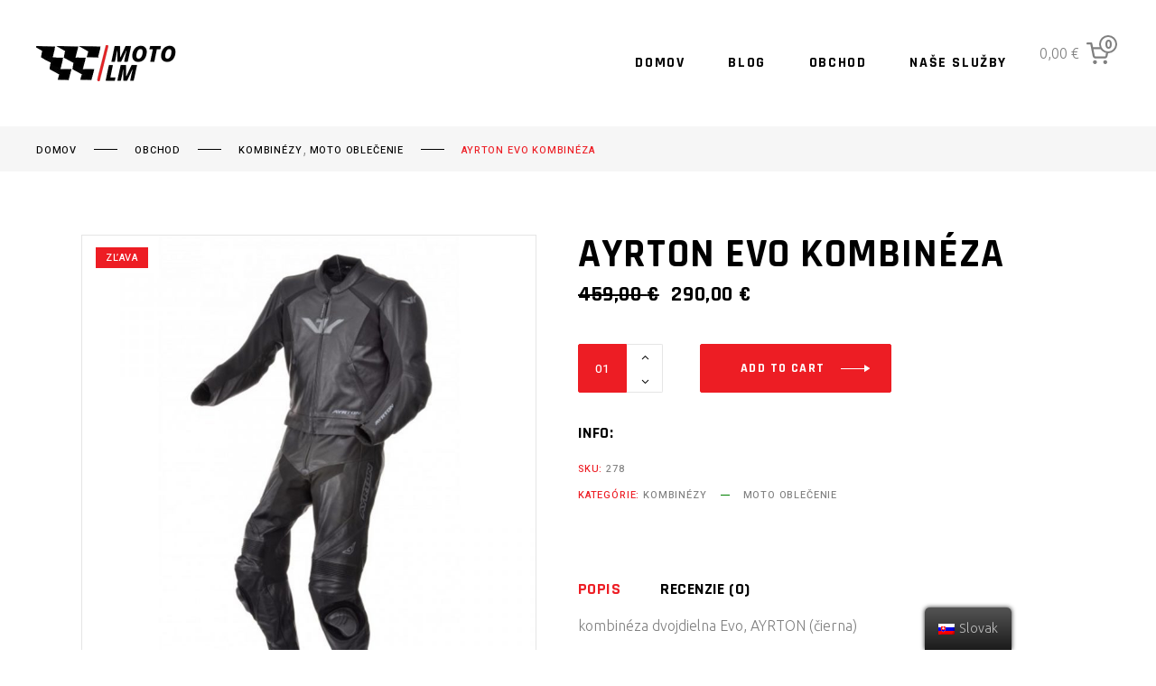

--- FILE ---
content_type: text/html; charset=UTF-8
request_url: https://eshop.motolm.sk/produkt/ayrton-evo-kombineza/
body_size: 37124
content:
<!DOCTYPE html>
<html lang="sk-SK">
<head>
	
		<meta charset="UTF-8"/>
		<link rel="profile" href="https://gmpg.org/xfn/11"/>
		
				<meta name="viewport" content="width=device-width,initial-scale=1,user-scalable=yes">
		<title>Ayrton Evo kombinéza</title>
<meta name='robots' content='max-image-preview:large' />
<link rel='dns-prefetch' href='//fonts.googleapis.com' />
<link rel="alternate" type="application/rss+xml" title="RSS kanál:  &raquo;" href="https://eshop.motolm.sk/feed/" />
<link rel="alternate" type="application/rss+xml" title="RSS kanál komentárov webu  &raquo;" href="https://eshop.motolm.sk/comments/feed/" />
<link rel="alternate" type="application/rss+xml" title="RSS kanál komentárov webu  &raquo; ku článku Ayrton Evo kombinéza" href="https://eshop.motolm.sk/produkt/ayrton-evo-kombineza/feed/" />
<link rel="alternate" title="oEmbed (JSON)" type="application/json+oembed" href="https://eshop.motolm.sk/wp-json/oembed/1.0/embed?url=https%3A%2F%2Feshop.motolm.sk%2Fprodukt%2Fayrton-evo-kombineza%2F" />
<link rel="alternate" title="oEmbed (XML)" type="text/xml+oembed" href="https://eshop.motolm.sk/wp-json/oembed/1.0/embed?url=https%3A%2F%2Feshop.motolm.sk%2Fprodukt%2Fayrton-evo-kombineza%2F&#038;format=xml" />
<style id='wp-img-auto-sizes-contain-inline-css' type='text/css'>
img:is([sizes=auto i],[sizes^="auto," i]){contain-intrinsic-size:3000px 1500px}
/*# sourceURL=wp-img-auto-sizes-contain-inline-css */
</style>
<style id='wp-emoji-styles-inline-css' type='text/css'>

	img.wp-smiley, img.emoji {
		display: inline !important;
		border: none !important;
		box-shadow: none !important;
		height: 1em !important;
		width: 1em !important;
		margin: 0 0.07em !important;
		vertical-align: -0.1em !important;
		background: none !important;
		padding: 0 !important;
	}
/*# sourceURL=wp-emoji-styles-inline-css */
</style>
<style id='wp-block-library-inline-css' type='text/css'>
:root{--wp-block-synced-color:#7a00df;--wp-block-synced-color--rgb:122,0,223;--wp-bound-block-color:var(--wp-block-synced-color);--wp-editor-canvas-background:#ddd;--wp-admin-theme-color:#007cba;--wp-admin-theme-color--rgb:0,124,186;--wp-admin-theme-color-darker-10:#006ba1;--wp-admin-theme-color-darker-10--rgb:0,107,160.5;--wp-admin-theme-color-darker-20:#005a87;--wp-admin-theme-color-darker-20--rgb:0,90,135;--wp-admin-border-width-focus:2px}@media (min-resolution:192dpi){:root{--wp-admin-border-width-focus:1.5px}}.wp-element-button{cursor:pointer}:root .has-very-light-gray-background-color{background-color:#eee}:root .has-very-dark-gray-background-color{background-color:#313131}:root .has-very-light-gray-color{color:#eee}:root .has-very-dark-gray-color{color:#313131}:root .has-vivid-green-cyan-to-vivid-cyan-blue-gradient-background{background:linear-gradient(135deg,#00d084,#0693e3)}:root .has-purple-crush-gradient-background{background:linear-gradient(135deg,#34e2e4,#4721fb 50%,#ab1dfe)}:root .has-hazy-dawn-gradient-background{background:linear-gradient(135deg,#faaca8,#dad0ec)}:root .has-subdued-olive-gradient-background{background:linear-gradient(135deg,#fafae1,#67a671)}:root .has-atomic-cream-gradient-background{background:linear-gradient(135deg,#fdd79a,#004a59)}:root .has-nightshade-gradient-background{background:linear-gradient(135deg,#330968,#31cdcf)}:root .has-midnight-gradient-background{background:linear-gradient(135deg,#020381,#2874fc)}:root{--wp--preset--font-size--normal:16px;--wp--preset--font-size--huge:42px}.has-regular-font-size{font-size:1em}.has-larger-font-size{font-size:2.625em}.has-normal-font-size{font-size:var(--wp--preset--font-size--normal)}.has-huge-font-size{font-size:var(--wp--preset--font-size--huge)}.has-text-align-center{text-align:center}.has-text-align-left{text-align:left}.has-text-align-right{text-align:right}.has-fit-text{white-space:nowrap!important}#end-resizable-editor-section{display:none}.aligncenter{clear:both}.items-justified-left{justify-content:flex-start}.items-justified-center{justify-content:center}.items-justified-right{justify-content:flex-end}.items-justified-space-between{justify-content:space-between}.screen-reader-text{border:0;clip-path:inset(50%);height:1px;margin:-1px;overflow:hidden;padding:0;position:absolute;width:1px;word-wrap:normal!important}.screen-reader-text:focus{background-color:#ddd;clip-path:none;color:#444;display:block;font-size:1em;height:auto;left:5px;line-height:normal;padding:15px 23px 14px;text-decoration:none;top:5px;width:auto;z-index:100000}html :where(.has-border-color){border-style:solid}html :where([style*=border-top-color]){border-top-style:solid}html :where([style*=border-right-color]){border-right-style:solid}html :where([style*=border-bottom-color]){border-bottom-style:solid}html :where([style*=border-left-color]){border-left-style:solid}html :where([style*=border-width]){border-style:solid}html :where([style*=border-top-width]){border-top-style:solid}html :where([style*=border-right-width]){border-right-style:solid}html :where([style*=border-bottom-width]){border-bottom-style:solid}html :where([style*=border-left-width]){border-left-style:solid}html :where(img[class*=wp-image-]){height:auto;max-width:100%}:where(figure){margin:0 0 1em}html :where(.is-position-sticky){--wp-admin--admin-bar--position-offset:var(--wp-admin--admin-bar--height,0px)}@media screen and (max-width:600px){html :where(.is-position-sticky){--wp-admin--admin-bar--position-offset:0px}}

/*# sourceURL=wp-block-library-inline-css */
</style><style id='wp-block-paragraph-inline-css' type='text/css'>
.is-small-text{font-size:.875em}.is-regular-text{font-size:1em}.is-large-text{font-size:2.25em}.is-larger-text{font-size:3em}.has-drop-cap:not(:focus):first-letter{float:left;font-size:8.4em;font-style:normal;font-weight:100;line-height:.68;margin:.05em .1em 0 0;text-transform:uppercase}body.rtl .has-drop-cap:not(:focus):first-letter{float:none;margin-left:.1em}p.has-drop-cap.has-background{overflow:hidden}:root :where(p.has-background){padding:1.25em 2.375em}:where(p.has-text-color:not(.has-link-color)) a{color:inherit}p.has-text-align-left[style*="writing-mode:vertical-lr"],p.has-text-align-right[style*="writing-mode:vertical-rl"]{rotate:180deg}
/*# sourceURL=https://eshop.motolm.sk/wp-includes/blocks/paragraph/style.min.css */
</style>
<link rel='stylesheet' id='wc-blocks-vendors-style-css' href='https://eshop.motolm.sk/wp-content/plugins/woocommerce/packages/woocommerce-blocks/build/wc-blocks-vendors-style.css?ver=8.7.5' type='text/css' media='all' />
<link rel='stylesheet' id='wc-blocks-style-css' href='https://eshop.motolm.sk/wp-content/plugins/woocommerce/packages/woocommerce-blocks/build/wc-blocks-style.css?ver=8.7.5' type='text/css' media='all' />
<style id='global-styles-inline-css' type='text/css'>
:root{--wp--preset--aspect-ratio--square: 1;--wp--preset--aspect-ratio--4-3: 4/3;--wp--preset--aspect-ratio--3-4: 3/4;--wp--preset--aspect-ratio--3-2: 3/2;--wp--preset--aspect-ratio--2-3: 2/3;--wp--preset--aspect-ratio--16-9: 16/9;--wp--preset--aspect-ratio--9-16: 9/16;--wp--preset--color--black: #000000;--wp--preset--color--cyan-bluish-gray: #abb8c3;--wp--preset--color--white: #ffffff;--wp--preset--color--pale-pink: #f78da7;--wp--preset--color--vivid-red: #cf2e2e;--wp--preset--color--luminous-vivid-orange: #ff6900;--wp--preset--color--luminous-vivid-amber: #fcb900;--wp--preset--color--light-green-cyan: #7bdcb5;--wp--preset--color--vivid-green-cyan: #00d084;--wp--preset--color--pale-cyan-blue: #8ed1fc;--wp--preset--color--vivid-cyan-blue: #0693e3;--wp--preset--color--vivid-purple: #9b51e0;--wp--preset--gradient--vivid-cyan-blue-to-vivid-purple: linear-gradient(135deg,rgb(6,147,227) 0%,rgb(155,81,224) 100%);--wp--preset--gradient--light-green-cyan-to-vivid-green-cyan: linear-gradient(135deg,rgb(122,220,180) 0%,rgb(0,208,130) 100%);--wp--preset--gradient--luminous-vivid-amber-to-luminous-vivid-orange: linear-gradient(135deg,rgb(252,185,0) 0%,rgb(255,105,0) 100%);--wp--preset--gradient--luminous-vivid-orange-to-vivid-red: linear-gradient(135deg,rgb(255,105,0) 0%,rgb(207,46,46) 100%);--wp--preset--gradient--very-light-gray-to-cyan-bluish-gray: linear-gradient(135deg,rgb(238,238,238) 0%,rgb(169,184,195) 100%);--wp--preset--gradient--cool-to-warm-spectrum: linear-gradient(135deg,rgb(74,234,220) 0%,rgb(151,120,209) 20%,rgb(207,42,186) 40%,rgb(238,44,130) 60%,rgb(251,105,98) 80%,rgb(254,248,76) 100%);--wp--preset--gradient--blush-light-purple: linear-gradient(135deg,rgb(255,206,236) 0%,rgb(152,150,240) 100%);--wp--preset--gradient--blush-bordeaux: linear-gradient(135deg,rgb(254,205,165) 0%,rgb(254,45,45) 50%,rgb(107,0,62) 100%);--wp--preset--gradient--luminous-dusk: linear-gradient(135deg,rgb(255,203,112) 0%,rgb(199,81,192) 50%,rgb(65,88,208) 100%);--wp--preset--gradient--pale-ocean: linear-gradient(135deg,rgb(255,245,203) 0%,rgb(182,227,212) 50%,rgb(51,167,181) 100%);--wp--preset--gradient--electric-grass: linear-gradient(135deg,rgb(202,248,128) 0%,rgb(113,206,126) 100%);--wp--preset--gradient--midnight: linear-gradient(135deg,rgb(2,3,129) 0%,rgb(40,116,252) 100%);--wp--preset--font-size--small: 13px;--wp--preset--font-size--medium: 20px;--wp--preset--font-size--large: 36px;--wp--preset--font-size--x-large: 42px;--wp--preset--spacing--20: 0.44rem;--wp--preset--spacing--30: 0.67rem;--wp--preset--spacing--40: 1rem;--wp--preset--spacing--50: 1.5rem;--wp--preset--spacing--60: 2.25rem;--wp--preset--spacing--70: 3.38rem;--wp--preset--spacing--80: 5.06rem;--wp--preset--shadow--natural: 6px 6px 9px rgba(0, 0, 0, 0.2);--wp--preset--shadow--deep: 12px 12px 50px rgba(0, 0, 0, 0.4);--wp--preset--shadow--sharp: 6px 6px 0px rgba(0, 0, 0, 0.2);--wp--preset--shadow--outlined: 6px 6px 0px -3px rgb(255, 255, 255), 6px 6px rgb(0, 0, 0);--wp--preset--shadow--crisp: 6px 6px 0px rgb(0, 0, 0);}:where(.is-layout-flex){gap: 0.5em;}:where(.is-layout-grid){gap: 0.5em;}body .is-layout-flex{display: flex;}.is-layout-flex{flex-wrap: wrap;align-items: center;}.is-layout-flex > :is(*, div){margin: 0;}body .is-layout-grid{display: grid;}.is-layout-grid > :is(*, div){margin: 0;}:where(.wp-block-columns.is-layout-flex){gap: 2em;}:where(.wp-block-columns.is-layout-grid){gap: 2em;}:where(.wp-block-post-template.is-layout-flex){gap: 1.25em;}:where(.wp-block-post-template.is-layout-grid){gap: 1.25em;}.has-black-color{color: var(--wp--preset--color--black) !important;}.has-cyan-bluish-gray-color{color: var(--wp--preset--color--cyan-bluish-gray) !important;}.has-white-color{color: var(--wp--preset--color--white) !important;}.has-pale-pink-color{color: var(--wp--preset--color--pale-pink) !important;}.has-vivid-red-color{color: var(--wp--preset--color--vivid-red) !important;}.has-luminous-vivid-orange-color{color: var(--wp--preset--color--luminous-vivid-orange) !important;}.has-luminous-vivid-amber-color{color: var(--wp--preset--color--luminous-vivid-amber) !important;}.has-light-green-cyan-color{color: var(--wp--preset--color--light-green-cyan) !important;}.has-vivid-green-cyan-color{color: var(--wp--preset--color--vivid-green-cyan) !important;}.has-pale-cyan-blue-color{color: var(--wp--preset--color--pale-cyan-blue) !important;}.has-vivid-cyan-blue-color{color: var(--wp--preset--color--vivid-cyan-blue) !important;}.has-vivid-purple-color{color: var(--wp--preset--color--vivid-purple) !important;}.has-black-background-color{background-color: var(--wp--preset--color--black) !important;}.has-cyan-bluish-gray-background-color{background-color: var(--wp--preset--color--cyan-bluish-gray) !important;}.has-white-background-color{background-color: var(--wp--preset--color--white) !important;}.has-pale-pink-background-color{background-color: var(--wp--preset--color--pale-pink) !important;}.has-vivid-red-background-color{background-color: var(--wp--preset--color--vivid-red) !important;}.has-luminous-vivid-orange-background-color{background-color: var(--wp--preset--color--luminous-vivid-orange) !important;}.has-luminous-vivid-amber-background-color{background-color: var(--wp--preset--color--luminous-vivid-amber) !important;}.has-light-green-cyan-background-color{background-color: var(--wp--preset--color--light-green-cyan) !important;}.has-vivid-green-cyan-background-color{background-color: var(--wp--preset--color--vivid-green-cyan) !important;}.has-pale-cyan-blue-background-color{background-color: var(--wp--preset--color--pale-cyan-blue) !important;}.has-vivid-cyan-blue-background-color{background-color: var(--wp--preset--color--vivid-cyan-blue) !important;}.has-vivid-purple-background-color{background-color: var(--wp--preset--color--vivid-purple) !important;}.has-black-border-color{border-color: var(--wp--preset--color--black) !important;}.has-cyan-bluish-gray-border-color{border-color: var(--wp--preset--color--cyan-bluish-gray) !important;}.has-white-border-color{border-color: var(--wp--preset--color--white) !important;}.has-pale-pink-border-color{border-color: var(--wp--preset--color--pale-pink) !important;}.has-vivid-red-border-color{border-color: var(--wp--preset--color--vivid-red) !important;}.has-luminous-vivid-orange-border-color{border-color: var(--wp--preset--color--luminous-vivid-orange) !important;}.has-luminous-vivid-amber-border-color{border-color: var(--wp--preset--color--luminous-vivid-amber) !important;}.has-light-green-cyan-border-color{border-color: var(--wp--preset--color--light-green-cyan) !important;}.has-vivid-green-cyan-border-color{border-color: var(--wp--preset--color--vivid-green-cyan) !important;}.has-pale-cyan-blue-border-color{border-color: var(--wp--preset--color--pale-cyan-blue) !important;}.has-vivid-cyan-blue-border-color{border-color: var(--wp--preset--color--vivid-cyan-blue) !important;}.has-vivid-purple-border-color{border-color: var(--wp--preset--color--vivid-purple) !important;}.has-vivid-cyan-blue-to-vivid-purple-gradient-background{background: var(--wp--preset--gradient--vivid-cyan-blue-to-vivid-purple) !important;}.has-light-green-cyan-to-vivid-green-cyan-gradient-background{background: var(--wp--preset--gradient--light-green-cyan-to-vivid-green-cyan) !important;}.has-luminous-vivid-amber-to-luminous-vivid-orange-gradient-background{background: var(--wp--preset--gradient--luminous-vivid-amber-to-luminous-vivid-orange) !important;}.has-luminous-vivid-orange-to-vivid-red-gradient-background{background: var(--wp--preset--gradient--luminous-vivid-orange-to-vivid-red) !important;}.has-very-light-gray-to-cyan-bluish-gray-gradient-background{background: var(--wp--preset--gradient--very-light-gray-to-cyan-bluish-gray) !important;}.has-cool-to-warm-spectrum-gradient-background{background: var(--wp--preset--gradient--cool-to-warm-spectrum) !important;}.has-blush-light-purple-gradient-background{background: var(--wp--preset--gradient--blush-light-purple) !important;}.has-blush-bordeaux-gradient-background{background: var(--wp--preset--gradient--blush-bordeaux) !important;}.has-luminous-dusk-gradient-background{background: var(--wp--preset--gradient--luminous-dusk) !important;}.has-pale-ocean-gradient-background{background: var(--wp--preset--gradient--pale-ocean) !important;}.has-electric-grass-gradient-background{background: var(--wp--preset--gradient--electric-grass) !important;}.has-midnight-gradient-background{background: var(--wp--preset--gradient--midnight) !important;}.has-small-font-size{font-size: var(--wp--preset--font-size--small) !important;}.has-medium-font-size{font-size: var(--wp--preset--font-size--medium) !important;}.has-large-font-size{font-size: var(--wp--preset--font-size--large) !important;}.has-x-large-font-size{font-size: var(--wp--preset--font-size--x-large) !important;}
/*# sourceURL=global-styles-inline-css */
</style>

<style id='classic-theme-styles-inline-css' type='text/css'>
/*! This file is auto-generated */
.wp-block-button__link{color:#fff;background-color:#32373c;border-radius:9999px;box-shadow:none;text-decoration:none;padding:calc(.667em + 2px) calc(1.333em + 2px);font-size:1.125em}.wp-block-file__button{background:#32373c;color:#fff;text-decoration:none}
/*# sourceURL=/wp-includes/css/classic-themes.min.css */
</style>
<link rel='stylesheet' id='contact-form-7-css' href='https://eshop.motolm.sk/wp-content/plugins/contact-form-7/includes/css/styles.css?ver=5.6.4' type='text/css' media='all' />
<link rel='stylesheet' id='rs-plugin-settings-css' href='https://eshop.motolm.sk/wp-content/plugins/revslider/public/assets/css/rs6.css?ver=6.1.2' type='text/css' media='all' />
<style id='rs-plugin-settings-inline-css' type='text/css'>
#rs-demo-id {}
/*# sourceURL=rs-plugin-settings-inline-css */
</style>
<link rel='stylesheet' id='woof-css' href='https://eshop.motolm.sk/wp-content/plugins/woocommerce-products-filter/css/front.css?ver=2.2.6.4' type='text/css' media='all' />
<style id='woof-inline-css' type='text/css'>

.woof_products_top_panel li span, .woof_products_top_panel2 li span{background: url(https://eshop.motolm.sk/wp-content/plugins/woocommerce-products-filter/img/delete.png);background-size: 14px 14px;background-repeat: no-repeat;background-position: right;}
.woof_edit_view{
                    display: none;
                }

/*# sourceURL=woof-inline-css */
</style>
<link rel='stylesheet' id='chosen-drop-down-css' href='https://eshop.motolm.sk/wp-content/plugins/woocommerce-products-filter/js/chosen/chosen.min.css?ver=2.2.6.4' type='text/css' media='all' />
<link rel='stylesheet' id='plainoverlay-css' href='https://eshop.motolm.sk/wp-content/plugins/woocommerce-products-filter/css/plainoverlay.css?ver=2.2.6.4' type='text/css' media='all' />
<link rel='stylesheet' id='icheck-jquery-color-css' href='https://eshop.motolm.sk/wp-content/plugins/woocommerce-products-filter/js/icheck/skins/minimal/red.css?ver=2.2.6.4' type='text/css' media='all' />
<style id='woocommerce-inline-inline-css' type='text/css'>
.woocommerce form .form-row .required { visibility: visible; }
/*# sourceURL=woocommerce-inline-inline-css */
</style>
<link rel='stylesheet' id='trp-floater-language-switcher-style-css' href='https://eshop.motolm.sk/wp-content/plugins/translatepress-multilingual/assets/css/trp-floater-language-switcher.css?ver=2.4.0' type='text/css' media='all' />
<link rel='stylesheet' id='trp-language-switcher-style-css' href='https://eshop.motolm.sk/wp-content/plugins/translatepress-multilingual/assets/css/trp-language-switcher.css?ver=2.4.0' type='text/css' media='all' />
<link rel='stylesheet' id='grandprix-mikado-default-style-css' href='https://eshop.motolm.sk/wp-content/themes/grandprix/style.css?ver=6.9' type='text/css' media='all' />
<link rel='stylesheet' id='grandprix-mikado-modules-css' href='https://eshop.motolm.sk/wp-content/themes/grandprix/assets/css/modules.min.css?ver=6.9' type='text/css' media='all' />
<link rel='stylesheet' id='grandprix-mikado-dripicons-css' href='https://eshop.motolm.sk/wp-content/themes/grandprix/framework/lib/icons-pack/dripicons/dripicons.css?ver=6.9' type='text/css' media='all' />
<link rel='stylesheet' id='grandprix-mikado-font_elegant-css' href='https://eshop.motolm.sk/wp-content/themes/grandprix/framework/lib/icons-pack/elegant-icons/style.min.css?ver=6.9' type='text/css' media='all' />
<link rel='stylesheet' id='grandprix-mikado-font_awesome-css' href='https://eshop.motolm.sk/wp-content/themes/grandprix/framework/lib/icons-pack/font-awesome/css/fontawesome-all.min.css?ver=6.9' type='text/css' media='all' />
<link rel='stylesheet' id='grandprix-mikado-ion_icons-css' href='https://eshop.motolm.sk/wp-content/themes/grandprix/framework/lib/icons-pack/ion-icons/css/ionicons.min.css?ver=6.9' type='text/css' media='all' />
<link rel='stylesheet' id='grandprix-mikado-linea_icons-css' href='https://eshop.motolm.sk/wp-content/themes/grandprix/framework/lib/icons-pack/linea-icons/style.css?ver=6.9' type='text/css' media='all' />
<link rel='stylesheet' id='grandprix-mikado-linear_icons-css' href='https://eshop.motolm.sk/wp-content/themes/grandprix/framework/lib/icons-pack/linear-icons/style.css?ver=6.9' type='text/css' media='all' />
<link rel='stylesheet' id='grandprix-mikado-simple_line_icons-css' href='https://eshop.motolm.sk/wp-content/themes/grandprix/framework/lib/icons-pack/simple-line-icons/simple-line-icons.css?ver=6.9' type='text/css' media='all' />
<link rel='stylesheet' id='mediaelement-css' href='https://eshop.motolm.sk/wp-includes/js/mediaelement/mediaelementplayer-legacy.min.css?ver=4.2.17' type='text/css' media='all' />
<link rel='stylesheet' id='wp-mediaelement-css' href='https://eshop.motolm.sk/wp-includes/js/mediaelement/wp-mediaelement.min.css?ver=6.9' type='text/css' media='all' />
<link rel='stylesheet' id='grandprix-mikado-woo-css' href='https://eshop.motolm.sk/wp-content/themes/grandprix/assets/css/woocommerce.min.css?ver=6.9' type='text/css' media='all' />
<link rel='stylesheet' id='grandprix-mikado-woo-responsive-css' href='https://eshop.motolm.sk/wp-content/themes/grandprix/assets/css/woocommerce-responsive.min.css?ver=6.9' type='text/css' media='all' />
<link rel='stylesheet' id='grandprix-mikado-style-dynamic-css' href='https://eshop.motolm.sk/wp-content/themes/grandprix/assets/css/style_dynamic.css?ver=1653566931' type='text/css' media='all' />
<link rel='stylesheet' id='grandprix-mikado-modules-responsive-css' href='https://eshop.motolm.sk/wp-content/themes/grandprix/assets/css/modules-responsive.min.css?ver=6.9' type='text/css' media='all' />
<link rel='stylesheet' id='grandprix-mikado-style-dynamic-responsive-css' href='https://eshop.motolm.sk/wp-content/themes/grandprix/assets/css/style_dynamic_responsive.css?ver=1653566931' type='text/css' media='all' />
<link rel='stylesheet' id='grandprix-mikado-google-fonts-css' href='https://fonts.googleapis.com/css?family=Ubuntu%3A300%2C400%2C500%2C700%7CRajdhani%3A300%2C400%2C500%2C700%7CHeebo%3A300%2C400%2C500%2C700%7COswald%3A300%2C400%2C500%2C700&#038;subset=latin-ext&#038;ver=1.0.0' type='text/css' media='all' />
<script type="text/javascript" src="https://eshop.motolm.sk/wp-includes/js/jquery/jquery.min.js?ver=3.7.1" id="jquery-core-js"></script>
<script type="text/javascript" src="https://eshop.motolm.sk/wp-includes/js/jquery/jquery-migrate.min.js?ver=3.4.1" id="jquery-migrate-js"></script>
<script type="text/javascript" src="https://eshop.motolm.sk/wp-content/plugins/revslider/public/assets/js/revolution.tools.min.js?ver=6.0" id="tp-tools-js"></script>
<script type="text/javascript" src="https://eshop.motolm.sk/wp-content/plugins/revslider/public/assets/js/rs6.min.js?ver=6.1.2" id="revmin-js"></script>
<script type="text/javascript" src="https://eshop.motolm.sk/wp-content/plugins/woocommerce/assets/js/jquery-blockui/jquery.blockUI.min.js?ver=2.7.0-wc.7.1.0" id="jquery-blockui-js"></script>
<script type="text/javascript" id="wc-add-to-cart-js-extra">
/* <![CDATA[ */
var wc_add_to_cart_params = {"ajax_url":"/wp-admin/admin-ajax.php","wc_ajax_url":"/?wc-ajax=%%endpoint%%","i18n_view_cart":"Zobrazi\u0165 ko\u0161\u00edk","cart_url":"https://eshop.motolm.sk/kosik/","is_cart":"","cart_redirect_after_add":"no"};
//# sourceURL=wc-add-to-cart-js-extra
/* ]]> */
</script>
<script type="text/javascript" src="https://eshop.motolm.sk/wp-content/plugins/woocommerce/assets/js/frontend/add-to-cart.min.js?ver=7.1.0" id="wc-add-to-cart-js"></script>
<script type="text/javascript" src="https://eshop.motolm.sk/wp-content/plugins/translatepress-multilingual/assets/js/trp-frontend-compatibility.js?ver=2.4.0" id="trp-frontend-compatibility-js"></script>
<script type="text/javascript" src="https://eshop.motolm.sk/wp-content/plugins/js_composer/assets/js/vendors/woocommerce-add-to-cart.js?ver=6.0.5" id="vc_woocommerce-add-to-cart-js-js"></script>
<link rel="https://api.w.org/" href="https://eshop.motolm.sk/wp-json/" /><link rel="alternate" title="JSON" type="application/json" href="https://eshop.motolm.sk/wp-json/wp/v2/product/548" /><link rel="EditURI" type="application/rsd+xml" title="RSD" href="https://eshop.motolm.sk/xmlrpc.php?rsd" />
<meta name="generator" content="WordPress 6.9" />
<meta name="generator" content="WooCommerce 7.1.0" />
<link rel="canonical" href="https://eshop.motolm.sk/produkt/ayrton-evo-kombineza/" />
<link rel='shortlink' href='https://eshop.motolm.sk/?p=548' />
<link rel="alternate" hreflang="sk-SK" href="https://eshop.motolm.sk/produkt/ayrton-evo-kombineza/"/>
<link rel="alternate" hreflang="sk" href="https://eshop.motolm.sk/produkt/ayrton-evo-kombineza/"/>
	<noscript><style>.woocommerce-product-gallery{ opacity: 1 !important; }</style></noscript>
	<meta name="generator" content="Powered by WPBakery Page Builder - drag and drop page builder for WordPress."/>
<meta name="generator" content="Powered by Slider Revolution 6.1.2 - responsive, Mobile-Friendly Slider Plugin for WordPress with comfortable drag and drop interface." />
<script type="text/javascript">function setREVStartSize(t){try{var h,e=document.getElementById(t.c).parentNode.offsetWidth;if(e=0===e||isNaN(e)?window.innerWidth:e,t.tabw=void 0===t.tabw?0:parseInt(t.tabw),t.thumbw=void 0===t.thumbw?0:parseInt(t.thumbw),t.tabh=void 0===t.tabh?0:parseInt(t.tabh),t.thumbh=void 0===t.thumbh?0:parseInt(t.thumbh),t.tabhide=void 0===t.tabhide?0:parseInt(t.tabhide),t.thumbhide=void 0===t.thumbhide?0:parseInt(t.thumbhide),t.mh=void 0===t.mh||""==t.mh||"auto"===t.mh?0:parseInt(t.mh,0),"fullscreen"===t.layout||"fullscreen"===t.l)h=Math.max(t.mh,window.innerHeight);else{for(var i in t.gw=Array.isArray(t.gw)?t.gw:[t.gw],t.rl)void 0!==t.gw[i]&&0!==t.gw[i]||(t.gw[i]=t.gw[i-1]);for(var i in t.gh=void 0===t.el||""===t.el||Array.isArray(t.el)&&0==t.el.length?t.gh:t.el,t.gh=Array.isArray(t.gh)?t.gh:[t.gh],t.rl)void 0!==t.gh[i]&&0!==t.gh[i]||(t.gh[i]=t.gh[i-1]);var r,a=new Array(t.rl.length),n=0;for(var i in t.tabw=t.tabhide>=e?0:t.tabw,t.thumbw=t.thumbhide>=e?0:t.thumbw,t.tabh=t.tabhide>=e?0:t.tabh,t.thumbh=t.thumbhide>=e?0:t.thumbh,t.rl)a[i]=t.rl[i]<window.innerWidth?0:t.rl[i];for(var i in r=a[0],a)r>a[i]&&0<a[i]&&(r=a[i],n=i);var d=e>t.gw[n]+t.tabw+t.thumbw?1:(e-(t.tabw+t.thumbw))/t.gw[n];h=t.gh[n]*d+(t.tabh+t.thumbh)}void 0===window.rs_init_css&&(window.rs_init_css=document.head.appendChild(document.createElement("style"))),document.getElementById(t.c).height=h,window.rs_init_css.innerHTML+="#"+t.c+"_wrapper { height: "+h+"px }"}catch(t){console.log("Failure at Presize of Slider:"+t)}};</script>
<noscript><style> .wpb_animate_when_almost_visible { opacity: 1; }</style></noscript><link rel='stylesheet' id='woof_tooltip-css-css' href='https://eshop.motolm.sk/wp-content/plugins/woocommerce-products-filter/js/tooltip/css/tooltipster.bundle.min.css?ver=2.2.6.4' type='text/css' media='all' />
<link rel='stylesheet' id='woof_tooltip-css-noir-css' href='https://eshop.motolm.sk/wp-content/plugins/woocommerce-products-filter/js/tooltip/css/plugins/tooltipster/sideTip/themes/tooltipster-sideTip-noir.min.css?ver=2.2.6.4' type='text/css' media='all' />
</head>
<body data-rsssl=1 class="wp-singular product-template-default single single-product postid-548 wp-theme-grandprix theme-grandprix grandprix-core-1.0 woocommerce woocommerce-page woocommerce-no-js translatepress-sk_SK grandprix-ver-1.0 mkdf-smooth-scroll mkdf-grid-1100 mkdf-empty-google-api mkdf-wide-dropdown-menu-content-in-grid mkdf-fixed-on-scroll mkdf-dropdown-animate-height mkdf-header-standard mkdf-menu-area-shadow-disable mkdf-menu-area-in-grid-shadow-disable mkdf-menu-area-border-disable mkdf-menu-area-in-grid-border-disable mkdf-logo-area-border-disable mkdf-logo-area-in-grid-border-disable mkdf-side-menu-slide-from-opener mkdf-woocommerce-page mkdf-woo-single-page mkdf-woocommerce-columns-4 mkdf-woo-normal-space mkdf-woo-pl-info-below-image mkdf-woo-single-thumb-below-image mkdf-woo-single-has-pretty-photo mkdf-default-mobile-header mkdf-sticky-up-mobile-header wpb-js-composer js-comp-ver-6.0.5 vc_responsive" itemscope itemtype="https://schema.org/WebPage">
	    <div class="mkdf-wrapper">
        <div class="mkdf-wrapper-inner">
            <div class="mkdf-menu-cover"></div>


<header class="mkdf-page-header">
		
			<div class="mkdf-fixed-wrapper">
				
	<div class="mkdf-menu-area mkdf-menu-right">
				
						
			<div class="mkdf-vertical-align-containers">
				<div class="mkdf-position-left"><!--
				 --><div class="mkdf-position-left-inner">
						
	
	<div class="mkdf-logo-wrapper">
		<a itemprop="url" href="https://eshop.motolm.sk/" style="height: 40px;">
			<img itemprop="image" class="mkdf-normal-logo" src="https://eshop.motolm.sk/wp-content/uploads/2022/05/lmMOTO.SK-sticky-logo__1_-removebg-preview.png" width="330" height="80"  alt="logo"/>
			<img itemprop="image" class="mkdf-dark-logo" src="https://eshop.motolm.sk/wp-content/uploads/2022/05/lmMOTO.SK-sticky-logo__1_-removebg-preview.png" width="330" height="80"  alt="dark logo"/>			<img itemprop="image" class="mkdf-light-logo" src="https://eshop.motolm.sk/wp-content/uploads/2022/05/lmMOTO.SK-sticky-logo__1_-removebg-preview.png" width="330" height="80"  alt="light logo"/>		</a>
	</div>

											</div>
				</div>
								<div class="mkdf-position-right"><!--
				 --><div class="mkdf-position-right-inner">
														
	<nav class="mkdf-main-menu mkdf-drop-down mkdf-default-nav">
		<ul id="menu-fullscreen" class="clearfix"><li id="nav-menu-item-2674" class="menu-item menu-item-type-custom menu-item-object-custom menu-item-home  narrow"><a href="https://eshop.motolm.sk" class=""><span class="item_outer"><span class="item_text">Domov</span></span></a></li>
<li id="nav-menu-item-1849" class="menu-item menu-item-type-custom menu-item-object-custom  narrow"><a href="" class=""><span class="item_outer"><span class="item_text">Blog</span></span></a></li>
<li id="nav-menu-item-2976" class="menu-item menu-item-type-post_type menu-item-object-page menu-item-home current_page_parent  narrow"><a href="https://eshop.motolm.sk/" class=""><span class="item_outer"><span class="item_text">Obchod</span></span></a></li>
<li id="nav-menu-item-3050" class="menu-item menu-item-type-custom menu-item-object-custom  narrow"><a href="https://motolm.sk" class=""><span class="item_outer"><span class="item_text">Naše služby</span></span></a></li>
</ul>	</nav>

												<div id="block-3" class="widget widget_block mkdf-header-widget-area-one"><div data-block-name="woocommerce/mini-cart" class="wc-block-mini-cart wp-block-woocommerce-mini-cart " style="">
			<button class="wc-block-mini-cart__button" aria-label="0 items in cart, total price of 0,00&nbsp;&euro;"><span class="wc-block-mini-cart__amount">0,00&nbsp;&euro;</span>
		
		<span class="wc-block-mini-cart__quantity-badge">
			<svg class="wc-block-mini-cart__icon" width="20" height="20" viewBox="0 0 20 20" fill="none" xmlns="http://www.w3.org/2000/svg">
			<path fill-rule="evenodd" clip-rule="evenodd" d="M7.84614 18.2769C7.89712 18.2769 7.93845 18.2356 7.93845 18.1846C7.93845 18.1336 7.89712 18.0923 7.84614 18.0923C7.79516 18.0923 7.75384 18.1336 7.75384 18.1846C7.75384 18.2356 7.79516 18.2769 7.84614 18.2769ZM6.03076 18.1846C6.03076 17.182 6.84353 16.3692 7.84614 16.3692C8.84875 16.3692 9.66152 17.182 9.66152 18.1846C9.66152 19.1872 8.84875 20 7.84614 20C6.84353 20 6.03076 19.1872 6.03076 18.1846Z" fill="currentColor"/>
			<path fill-rule="evenodd" clip-rule="evenodd" d="M17.3231 18.2769C17.3741 18.2769 17.4154 18.2356 17.4154 18.1846C17.4154 18.1336 17.3741 18.0923 17.3231 18.0923C17.2721 18.0923 17.2308 18.1336 17.2308 18.1846C17.2308 18.2356 17.2721 18.2769 17.3231 18.2769ZM15.5077 18.1846C15.5077 17.182 16.3205 16.3692 17.3231 16.3692C18.3257 16.3692 19.1385 17.182 19.1385 18.1846C19.1385 19.1872 18.3257 20 17.3231 20C16.3205 20 15.5077 19.1872 15.5077 18.1846Z" fill="currentColor"/>
			<path fill-rule="evenodd" clip-rule="evenodd" d="M20.0631 9.53835L19.4662 12.6685L19.4648 12.6757L19.4648 12.6757C19.3424 13.2919 19.0072 13.8454 18.5178 14.2394C18.031 14.6312 17.4226 14.8404 16.798 14.8308H8.44017C7.81556 14.8404 7.20714 14.6312 6.72038 14.2394C6.2312 13.8456 5.89605 13.2924 5.77352 12.6765L5.77335 12.6757L4.33477 5.48814C4.3286 5.46282 4.32345 5.43711 4.31934 5.41104L3.61815 1.90768H0.953842C0.42705 1.90768 0 1.48063 0 0.953842C0 0.42705 0.42705 0 0.953842 0H4.4C4.85462 0 5.24607 0.320858 5.33529 0.766644L6.04403 4.30769H12.785C13.0114 4.99157 13.3319 5.63258 13.7312 6.21538H6.42585L7.64421 12.3026L7.64449 12.304C7.67966 12.4811 7.77599 12.6402 7.91662 12.7534C8.05725 12.8666 8.23322 12.9267 8.41372 12.9233L8.432 12.9231H16.8062L16.8244 12.9233C17.0049 12.9267 17.1809 12.8666 17.3215 12.7534C17.4614 12.6408 17.5575 12.4828 17.5931 12.3068L17.5937 12.304L18.1649 9.30867C18.762 9.45873 19.387 9.53842 20.0307 9.53842C20.0415 9.53842 20.0523 9.5384 20.0631 9.53835Z" fill="currentColor"/>
		</svg>
			<span class="wc-block-mini-cart__badge">0</span>
		</span></button>
			<div class="wc-block-mini-cart__drawer is-loading is-mobile wc-block-components-drawer__screen-overlay wc-block-components-drawer__screen-overlay--is-hidden" aria-hidden="true">
				<div class="components-modal__frame wc-block-components-drawer">
					<div class="components-modal__content">
						<div class="components-modal__header">
							<div class="components-modal__header-heading-container"></div>
						</div>
						<div class="wc-block-mini-cart__template-part"><div data-block-name="woocommerce/mini-cart-contents" class="wp-block-woocommerce-mini-cart-contents">
	<div data-block-name="woocommerce/filled-mini-cart-contents-block" class="wp-block-woocommerce-filled-mini-cart-contents-block">
		<div data-block-name="woocommerce/mini-cart-title-block" class="wp-block-woocommerce-mini-cart-title-block">
		</div>
		<div data-block-name="woocommerce/mini-cart-items-block" class="wp-block-woocommerce-mini-cart-items-block">
			<div data-block-name="woocommerce/mini-cart-products-table-block" class="wp-block-woocommerce-mini-cart-products-table-block">
			</div>
		</div>
		<div data-block-name="woocommerce/mini-cart-footer-block" class="wp-block-woocommerce-mini-cart-footer-block">
		</div>
	</div>

	<div data-block-name="woocommerce/empty-mini-cart-contents-block" class="wp-block-woocommerce-empty-mini-cart-contents-block">
		<p class="has-text-align-center"><strong>Your cart is currently empty!</strong></p>

		<div data-block-name="woocommerce/mini-cart-shopping-button-block" class="wp-block-woocommerce-mini-cart-shopping-button-block"></div>
	</div>
</div>
</div>
					</div>
				</div>
			</div>
		</div></div>					</div>
				</div>
			</div>
			
			</div>
			
			</div>
		
		
	</header>


<header class="mkdf-mobile-header">
		
	<div class="mkdf-mobile-header-inner">
		<div class="mkdf-mobile-header-holder">
			            <div class="mkdf-grid">
                            <div class="mkdf-vertical-align-containers">
                    <div class="mkdf-position-left"><!--
                     --><div class="mkdf-position-left-inner">
                            
<div class="mkdf-mobile-logo-wrapper">
	<a itemprop="url" href="https://eshop.motolm.sk/" style="height: 40px">
		<img itemprop="image" src="https://eshop.motolm.sk/wp-content/uploads/2022/05/lmMOTO.SK-sticky-logo__1_-removebg-preview.png" width="330" height="80"  alt="Mobile Logo"/>
	</a>
</div>

                        </div>
                    </div>
                    <div class="mkdf-position-right"><!--
                     --><div class="mkdf-position-right-inner">
                                                                                        <div class="mkdf-mobile-menu-opener mkdf-mobile-menu-opener-icon-pack">
                                    <a href="javascript:void(0)">
                                                                                <span class="mkdf-mobile-menu-icon">
                                            <span aria-hidden="true" class="mkdf-icon-font-elegant icon_menu "></span>                                        </span>
                                    </a>
                                </div>
                                                    </div>
                    </div>
				</div>
                        </div>
		    		</div>
		
	<nav class="mkdf-mobile-nav" role="navigation" aria-label="Mobilné menu">
		<div class="mkdf-grid">
			<ul id="menu-fullscreen-1" class=""><li id="mobile-menu-item-2674" class="menu-item menu-item-type-custom menu-item-object-custom menu-item-home "><a href="https://eshop.motolm.sk" class=""><span>Domov</span></a></li>
<li id="mobile-menu-item-1849" class="menu-item menu-item-type-custom menu-item-object-custom "><a href="" class=""><span>Blog</span></a></li>
<li id="mobile-menu-item-2976" class="menu-item menu-item-type-post_type menu-item-object-page menu-item-home current_page_parent "><a href="https://eshop.motolm.sk/" class=""><span>Obchod</span></a></li>
<li id="mobile-menu-item-3050" class="menu-item menu-item-type-custom menu-item-object-custom "><a href="https://motolm.sk" class=""><span>Naše služby</span></a></li>
</ul>		</div>
	</nav>

	</div>
	
	</header>

			<a id='mkdf-back-to-top' href='#'>
                <span class="mkdf-icon-stack">
                     <i class="mkdf-icon-ion-icon ion-ios-play "></i>                </span>
			</a>
			        
            <div class="mkdf-content" >
                <div class="mkdf-content-inner">
<div class="mkdf-title-holder mkdf-breadcrumbs-type mkdf-title-full-width mkdf-title-va-header-bottom" style="height: 50px" data-height="50">
		<div class="mkdf-title-wrapper" style="height: 50px">
		<div class="mkdf-title-inner">
			<div class="mkdf-grid">
				<div itemprop="breadcrumb" class="mkdf-breadcrumbs "><a itemprop="url" href="https://eshop.motolm.sk/">Domov</a><span class="mkdf-delimiter"></span><a itemprop="url" href="https://eshop.motolm.sk/">Obchod</a><span class="mkdf-delimiter"></span><a href="https://eshop.motolm.sk/kategoria-produktu/moto-oblecenie/kombinezy/">Kombinézy</a>, <a href="https://eshop.motolm.sk/kategoria-produktu/moto-oblecenie/">Moto oblečenie</a><span class="mkdf-delimiter"></span><span class="mkdf-current">Ayrton Evo kombinéza</span></div>			</div>
	    </div>
	</div>
</div>

	<div class="mkdf-container">
		<div class="mkdf-container-inner clearfix">
			<div class="woocommerce-notices-wrapper"></div><div id="product-548" class="product type-product post-548 status-publish first instock product_cat-kombinezy product_cat-moto-oblecenie has-post-thumbnail sale taxable shipping-taxable purchasable product-type-simple">

	<div class="mkdf-single-product-content"><div class="woocommerce-product-gallery woocommerce-product-gallery--with-images woocommerce-product-gallery--columns-3 images" data-columns="3" style="opacity: 0; transition: opacity .25s ease-in-out;">
	<figure class="woocommerce-product-gallery__wrapper">
		<div data-thumb="https://eshop.motolm.sk/wp-content/uploads/2021/12/ayr1-1-180x180.jpg" data-thumb-alt="" class="woocommerce-product-gallery__image"><a href="https://eshop.motolm.sk/wp-content/uploads/2021/12/ayr1-1.jpg"><img width="768" height="768" src="https://eshop.motolm.sk/wp-content/uploads/2021/12/ayr1-1.jpg" class="wp-post-image" alt="" title="ayr1" data-caption="" data-src="https://eshop.motolm.sk/wp-content/uploads/2021/12/ayr1-1.jpg" data-large_image="https://eshop.motolm.sk/wp-content/uploads/2021/12/ayr1-1.jpg" data-large_image_width="768" data-large_image_height="768" decoding="async" fetchpriority="high" srcset="https://eshop.motolm.sk/wp-content/uploads/2021/12/ayr1-1.jpg 768w, https://eshop.motolm.sk/wp-content/uploads/2021/12/ayr1-1-180x180.jpg 180w, https://eshop.motolm.sk/wp-content/uploads/2021/12/ayr1-1-100x100.jpg 100w" sizes="(max-width: 768px) 100vw, 768px" /></a></div>
	<span class="mkdf-onsale">Zľava</span>
		</figure>
</div>
<div class="mkdf-single-product-summary">
	<div class="summary entry-summary">
		<h2  itemprop="name" class="mkdf-single-product-title">Ayrton Evo kombinéza</h2><p class="price"><del aria-hidden="true"><span class="woocommerce-Price-amount amount"><bdi>459,00&nbsp;<span class="woocommerce-Price-currencySymbol">&euro;</span></bdi></span></del> <ins><span class="woocommerce-Price-amount amount"><bdi>290,00&nbsp;<span class="woocommerce-Price-currencySymbol">&euro;</span></bdi></span></ins></p>

	
	<form class="cart" action="https://eshop.motolm.sk/produkt/ayrton-evo-kombineza/" method="post" enctype='multipart/form-data'>
		
			<div class="mkdf-quantity-buttons quantity">
		<label class="screen-reader-text" for="quantity_6970364453c1c">Ayrton Evo kombinéza quantity</label>
		<span class="mkdf-quantity-minus arrow_carrot-down"></span>
		<input  type="text"
				id="quantity_6970364453c1c"
				class="mkdf-quantity-input input-text qty text"
				data-step="1"
				data-min="1"
				data-max=""
				name="quantity"
									value="01"
								title="Qty"
				size="4"
				inputmode="numeric" />
		<span class="mkdf-quantity-plus arrow_carrot-up"></span>
	</div>
	
		<button type="submit" name="add-to-cart" value="548" class="single_add_to_cart_button button alt wp-element-button">Pridať do košíka</button>

			</form>

	
<div class="product_meta">

	<span class="mkdf-product-meta-title">Info:</span>
	
		<span class="sku_wrapper">SKU: <span class="sku">278</span></span>

	
	<span class="posted_in">Kategórie: <a href="https://eshop.motolm.sk/kategoria-produktu/moto-oblecenie/kombinezy/" rel="tag">Kombinézy</a><a href="https://eshop.motolm.sk/kategoria-produktu/moto-oblecenie/" rel="tag">Moto oblečenie</a></span>
	
	
</div>

	<div class="woocommerce-tabs wc-tabs-wrapper">
		<ul class="tabs wc-tabs" role="tablist">
							<li class="description_tab" id="tab-title-description" role="tab" aria-controls="tab-description">
					<a href="#tab-description">
						Popis					</a>
				</li>
							<li class="reviews_tab" id="tab-title-reviews" role="tab" aria-controls="tab-reviews">
					<a href="#tab-reviews">
						Recenzie (0)					</a>
				</li>
					</ul>
					<div class="woocommerce-Tabs-panel woocommerce-Tabs-panel--description panel entry-content wc-tab" id="tab-description" role="tabpanel" aria-labelledby="tab-title-description">
				
	<h2>Popis</h2>

<p>kombinéza dvojdielna Evo, AYRTON (čierna)</p>
<p>1,2-1,4mm silná hovädzia koža v kombinácii so strečovými panelmi<br />
kožené strečové panely v dôležitých oblastiach pre väčšiu pohodlnosť pohybu<br />
vnútorné certifikované chrániče klbov a bedier<br />
odnímateľné a nastaviteľné kolenné slidery<br />
YKK® zipsy<br />
celoobvodový a krátky zips pre pripnutie kompletu<br />
neoprenové manžety rukávov/nohavíc a límcov<br />
pevná sieťová podšívka</p>
<p>SKLADOM LEN VEĽKOSŤ M A XL</p>
			</div>
					<div class="woocommerce-Tabs-panel woocommerce-Tabs-panel--reviews panel entry-content wc-tab" id="tab-reviews" role="tabpanel" aria-labelledby="tab-title-reviews">
				<div id="reviews" class="woocommerce-Reviews">
	<div id="comments">
		<h2 class="woocommerce-Reviews-title">
			Recenzie		</h2>

					<p class="woocommerce-noreviews">Nikto zatiaľ nepridal hodnotenie.</p>
			</div>

			<div id="review_form_wrapper">
			<div id="review_form">
					<div id="respond" class="comment-respond">
		<span id="reply-title" class="comment-reply-title">Pridajte prvú recenziu pre &ldquo;Ayrton Evo kombinéza&rdquo; <small><a rel="nofollow" id="cancel-comment-reply-link" href="/produkt/ayrton-evo-kombineza/#respond" style="display:none;">Zrušiť odpoveď</a></small></span><form action="https://eshop.motolm.sk/wp-comments-post.php" method="post" id="commentform" class="comment-form"><p class="comment-notes"><span id="email-notes">Vaša e-mailová adresa nebude zverejnená.</span> <span class="required-field-message">Vyžadované polia sú označené <span class="required">*</span></span></p><div class="comment-form-rating"><label for="rating">Vaše hodnotenie&nbsp;<span class="required">*</span></label><select name="rating" id="rating" required>
						<option value="">Ohodnotiť&hellip;</option>
						<option value="5">Výborné</option>
						<option value="4">Dobré</option>
						<option value="3">Priemerné</option>
						<option value="2">Nie tak zlé</option>
						<option value="1">Veľmi slabé</option>
					</select></div><p class="comment-form-comment"><label for="comment">Vaša recenzia&nbsp;<span class="required">*</span></label><textarea id="comment" name="comment" cols="45" rows="8" required></textarea></p><p class="comment-form-author"><label for="author">Meno&nbsp;<span class="required">*</span></label><input id="author" name="author" type="text" value="" size="30" required /></p>
<p class="comment-form-email"><label for="email">E-mail&nbsp;<span class="required">*</span></label><input id="email" name="email" type="email" value="" size="30" required /></p>
<p class="comment-form-cookies-consent"><input id="wp-comment-cookies-consent" name="wp-comment-cookies-consent" type="checkbox" value="yes" /> <label for="wp-comment-cookies-consent">Uložiť moje meno, e-mail a webovú stránku v tomto prehliadači pre moje budúce komentáre.</label></p>
<p class="form-submit"><input name="submit" type="submit" id="submit" class="submit" value="Odoslať" /> <input type='hidden' name='comment_post_ID' value='548' id='comment_post_ID' />
<input type='hidden' name='comment_parent' id='comment_parent' value='0' />
</p></form>	</div><!-- #respond -->
				</div>
		</div>
	
	<div class="clear"></div>
</div>
			</div>
		
			</div>

	</div>

	</div></div>
	<section class="related products">

					<h2>Súvisiace produkty</h2>
				
		<ul class="products columns-4">

			
					<li class="product type-product post-305 status-publish first instock product_cat-moto-oblecenie product_cat-termopradlo product_tag-campri has-post-thumbnail taxable shipping-taxable purchasable product-type-simple">
	<div class="mkdf-pl-inner"><div class="mkdf-pl-image"><img width="180" height="180" src="https://eshop.motolm.sk/wp-content/uploads/2021/12/termopradlo_Campri_tricko.dlhy_.rukav_-180x180.jpg" class="attachment-woocommerce_thumbnail size-woocommerce_thumbnail" alt="" decoding="async" srcset="https://eshop.motolm.sk/wp-content/uploads/2021/12/termopradlo_Campri_tricko.dlhy_.rukav_-180x180.jpg 180w, https://eshop.motolm.sk/wp-content/uploads/2021/12/termopradlo_Campri_tricko.dlhy_.rukav_-100x100.jpg 100w, https://eshop.motolm.sk/wp-content/uploads/2021/12/termopradlo_Campri_tricko.dlhy_.rukav_-300x300.jpg 300w, https://eshop.motolm.sk/wp-content/uploads/2021/12/termopradlo_Campri_tricko.dlhy_.rukav_-150x150.jpg 150w, https://eshop.motolm.sk/wp-content/uploads/2021/12/termopradlo_Campri_tricko.dlhy_.rukav_.jpg 400w" sizes="(max-width: 180px) 100vw, 180px" /><div class="mkdf-pl-text"><div class="mkdf-pl-text-outer"><div class="mkdf-pl-text-inner"><a href="?add-to-cart=305" data-quantity="1" class="button wp-element-button product_type_simple add_to_cart_button ajax_add_to_cart" data-product_id="305" data-product_sku="" aria-label="Pridať do košíka" rel="nofollow"><span class="mkdf-btn-predefined-line-holder">
			                        <span class="mkdf-btn-line-hidden"></span>
			                        <span class="mkdf-btn-text">Pridať do košíka</span>
			                        <span class="mkdf-btn-line"></span>
			                        <i class="mkdf-icon-ion-icon ion-ios-play "></i>
			                        </span></a></div></div></div></div></div><div class="mkdf-pl-text-wrapper"><div class="mkdf-pl-text-wrapper-inner"><div class="mkdf-pl-category"><a href="https://eshop.motolm.sk/kategoria-produktu/moto-oblecenie/" rel="tag">Moto oblečenie</a><a href="https://eshop.motolm.sk/kategoria-produktu/moto-oblecenie/termopradlo/" rel="tag">Termoprádlo</a></div></div><h5 class="mkdf-product-list-title"><a href="https://eshop.motolm.sk/produkt/termopradlo-tricko-dlhy-rukav-panske/">Termoprádlo &#8211; tričko, dlhý rukáv, pánske</a></h5>
	<span class="price"><span class="woocommerce-Price-amount amount"><bdi>12,00&nbsp;<span class="woocommerce-Price-currencySymbol">&euro;</span></bdi></span></span>
</div><a href="https://eshop.motolm.sk/produkt/termopradlo-tricko-dlhy-rukav-panske/" class="woocommerce-LoopProduct-link woocommerce-loop-product__link"></a></li>
			
					<li class="product type-product post-291 status-publish instock product_cat-moto-oblecenie product_cat-oblecenie-do-dazda product_cat-reflexne-oblecenie product_tag-modeka has-post-thumbnail taxable shipping-taxable purchasable product-type-simple">
	<div class="mkdf-pl-inner"><div class="mkdf-pl-image"><img width="180" height="180" src="https://eshop.motolm.sk/wp-content/uploads/2021/12/IMG_20211222_1526001-180x180.jpg" class="attachment-woocommerce_thumbnail size-woocommerce_thumbnail" alt="" decoding="async" srcset="https://eshop.motolm.sk/wp-content/uploads/2021/12/IMG_20211222_1526001-180x180.jpg 180w, https://eshop.motolm.sk/wp-content/uploads/2021/12/IMG_20211222_1526001-100x100.jpg 100w, https://eshop.motolm.sk/wp-content/uploads/2021/12/IMG_20211222_1526001-150x150.jpg 150w, https://eshop.motolm.sk/wp-content/uploads/2021/12/IMG_20211222_1526001-650x650.jpg 650w, https://eshop.motolm.sk/wp-content/uploads/2021/12/IMG_20211222_1526001-651x650.jpg 651w" sizes="(max-width: 180px) 100vw, 180px" /><div class="mkdf-pl-text"><div class="mkdf-pl-text-outer"><div class="mkdf-pl-text-inner"><a href="?add-to-cart=291" data-quantity="1" class="button wp-element-button product_type_simple add_to_cart_button ajax_add_to_cart" data-product_id="291" data-product_sku="1536" aria-label="Pridať do košíka" rel="nofollow"><span class="mkdf-btn-predefined-line-holder">
			                        <span class="mkdf-btn-line-hidden"></span>
			                        <span class="mkdf-btn-text">Pridať do košíka</span>
			                        <span class="mkdf-btn-line"></span>
			                        <i class="mkdf-icon-ion-icon ion-ios-play "></i>
			                        </span></a></div></div></div></div></div><div class="mkdf-pl-text-wrapper"><div class="mkdf-pl-text-wrapper-inner"><div class="mkdf-pl-category"><a href="https://eshop.motolm.sk/kategoria-produktu/moto-oblecenie/" rel="tag">Moto oblečenie</a><a href="https://eshop.motolm.sk/kategoria-produktu/moto-oblecenie/oblecenie-do-dazda/" rel="tag">Oblečenie do dažďa</a><a href="https://eshop.motolm.sk/kategoria-produktu/moto-oblecenie/reflexne-oblecenie/" rel="tag">Reflexné</a></div></div><h5 class="mkdf-product-list-title"><a href="https://eshop.motolm.sk/produkt/kombineza-do-dazda-zlta-fluo-modeka/">Kombinéza do dažďa, žltá fluo, MODEKA Amazons</a></h5>
	<span class="price"><span class="woocommerce-Price-amount amount"><bdi>59,00&nbsp;<span class="woocommerce-Price-currencySymbol">&euro;</span></bdi></span></span>
</div><a href="https://eshop.motolm.sk/produkt/kombineza-do-dazda-zlta-fluo-modeka/" class="woocommerce-LoopProduct-link woocommerce-loop-product__link"></a></li>
			
					<li class="product type-product post-307 status-publish instock product_cat-moto-oblecenie product_cat-oblecenie-do-dazda product_tag-alpinestars has-post-thumbnail taxable shipping-taxable purchasable product-type-simple">
	<div class="mkdf-pl-inner"><div class="mkdf-pl-image"><img width="180" height="180" src="https://eshop.motolm.sk/wp-content/uploads/2021/12/nohavice_Alpinestars_dazd_cerveno.cierne-180x180.jpg" class="attachment-woocommerce_thumbnail size-woocommerce_thumbnail" alt="" decoding="async" loading="lazy" srcset="https://eshop.motolm.sk/wp-content/uploads/2021/12/nohavice_Alpinestars_dazd_cerveno.cierne-180x180.jpg 180w, https://eshop.motolm.sk/wp-content/uploads/2021/12/nohavice_Alpinestars_dazd_cerveno.cierne-100x100.jpg 100w, https://eshop.motolm.sk/wp-content/uploads/2021/12/nohavice_Alpinestars_dazd_cerveno.cierne-150x150.jpg 150w" sizes="auto, (max-width: 180px) 100vw, 180px" /><div class="mkdf-pl-text"><div class="mkdf-pl-text-outer"><div class="mkdf-pl-text-inner"><a href="?add-to-cart=307" data-quantity="1" class="button wp-element-button product_type_simple add_to_cart_button ajax_add_to_cart" data-product_id="307" data-product_sku="88" aria-label="Pridať do košíka" rel="nofollow"><span class="mkdf-btn-predefined-line-holder">
			                        <span class="mkdf-btn-line-hidden"></span>
			                        <span class="mkdf-btn-text">Pridať do košíka</span>
			                        <span class="mkdf-btn-line"></span>
			                        <i class="mkdf-icon-ion-icon ion-ios-play "></i>
			                        </span></a></div></div></div></div></div><div class="mkdf-pl-text-wrapper"><div class="mkdf-pl-text-wrapper-inner"><div class="mkdf-pl-category"><a href="https://eshop.motolm.sk/kategoria-produktu/moto-oblecenie/" rel="tag">Moto oblečenie</a><a href="https://eshop.motolm.sk/kategoria-produktu/moto-oblecenie/oblecenie-do-dazda/" rel="tag">Oblečenie do dažďa</a></div></div><h5 class="mkdf-product-list-title"><a href="https://eshop.motolm.sk/produkt/nohavice-do-dazda-alpinestars/">Nohavice do dažďa, Alpinestars</a></h5>
	<span class="price"><span class="woocommerce-Price-amount amount"><bdi>45,00&nbsp;<span class="woocommerce-Price-currencySymbol">&euro;</span></bdi></span></span>
</div><a href="https://eshop.motolm.sk/produkt/nohavice-do-dazda-alpinestars/" class="woocommerce-LoopProduct-link woocommerce-loop-product__link"></a></li>
			
					<li class="product type-product post-268 status-publish last instock product_cat-moto-oblecenie product_cat-oblecenie-do-dazda product_cat-reflexne-oblecenie product_tag-oxford has-post-thumbnail taxable shipping-taxable purchasable product-type-simple">
	<div class="mkdf-pl-inner"><div class="mkdf-pl-image"><img width="180" height="180" src="https://eshop.motolm.sk/wp-content/uploads/2021/12/bunda-rain-seal-oxford-zlta-180x180.jpg" class="attachment-woocommerce_thumbnail size-woocommerce_thumbnail" alt="" decoding="async" loading="lazy" srcset="https://eshop.motolm.sk/wp-content/uploads/2021/12/bunda-rain-seal-oxford-zlta-180x180.jpg 180w, https://eshop.motolm.sk/wp-content/uploads/2021/12/bunda-rain-seal-oxford-zlta-100x100.jpg 100w, https://eshop.motolm.sk/wp-content/uploads/2021/12/bunda-rain-seal-oxford-zlta-150x150.jpg 150w" sizes="auto, (max-width: 180px) 100vw, 180px" /><div class="mkdf-pl-text"><div class="mkdf-pl-text-outer"><div class="mkdf-pl-text-inner"><a href="?add-to-cart=268" data-quantity="1" class="button wp-element-button product_type_simple add_to_cart_button ajax_add_to_cart" data-product_id="268" data-product_sku="881" aria-label="Pridať do košíka" rel="nofollow"><span class="mkdf-btn-predefined-line-holder">
			                        <span class="mkdf-btn-line-hidden"></span>
			                        <span class="mkdf-btn-text">Pridať do košíka</span>
			                        <span class="mkdf-btn-line"></span>
			                        <i class="mkdf-icon-ion-icon ion-ios-play "></i>
			                        </span></a></div></div></div></div></div><div class="mkdf-pl-text-wrapper"><div class="mkdf-pl-text-wrapper-inner"><div class="mkdf-pl-category"><a href="https://eshop.motolm.sk/kategoria-produktu/moto-oblecenie/" rel="tag">Moto oblečenie</a><a href="https://eshop.motolm.sk/kategoria-produktu/moto-oblecenie/oblecenie-do-dazda/" rel="tag">Oblečenie do dažďa</a><a href="https://eshop.motolm.sk/kategoria-produktu/moto-oblecenie/reflexne-oblecenie/" rel="tag">Reflexné</a></div></div><h5 class="mkdf-product-list-title"><a href="https://eshop.motolm.sk/produkt/vetrovka-do-dazda-zlta-fluo/">Vetrovka do dažďa, žltá fluo, OXFORD RAINSEAL</a></h5>
	<span class="price"><span class="woocommerce-Price-amount amount"><bdi>39,00&nbsp;<span class="woocommerce-Price-currencySymbol">&euro;</span></bdi></span></span>
</div><a href="https://eshop.motolm.sk/produkt/vetrovka-do-dazda-zlta-fluo/" class="woocommerce-LoopProduct-link woocommerce-loop-product__link"></a></li>
			
		</ul>

	</section>
	</div>

		</div>
	</div>
</div> <!-- close div.content_inner -->
	</div>  <!-- close div.content -->
					<footer class="mkdf-page-footer ">
				<div class="mkdf-footer-top-holder">
    <div class="mkdf-footer-top-inner mkdf-grid">
        <div class="mkdf-grid-row mkdf-footer-top-alignment-left">
                            <div class="mkdf-column-content mkdf-grid-col-3">
                    <div id="text-2" class="widget mkdf-footer-column-1 widget_text">			<div class="textwidget"><p><span style="font-family: Rajdhani; font-size: 22px; font-weight: 600; line-height: 30px; color: #ffffff; letter-spacing: 0.15em;">Fakturačné údaje</span><br />
Lignoprojekt BKN s.r.o.<br />
Garbiarska 4<br />
Liptovský Mikuláš 031 01</p>
<p>IČO: 363 721 88<br />
DIČ: 2020 125 833<br />
IČ DPH: SK2020 125 833<br />
Obchodný register Okresného súdu Žilina, vložka číslo: 10387/L</p>
<p>Prima Banka, a.s.<br />
IBAN: SK97 5600 0000 0082 2068 5001<br />
SWIFT: KOMASK2X</p>
</div>
		</div>                </div>
                            <div class="mkdf-column-content mkdf-grid-col-3">
                    <div id="text-4" class="widget mkdf-footer-column-2 widget_text">			<div class="textwidget"><p><span style="font-family: Rajdhani; font-size: 22px; font-weight: 600; line-height: 30px; color: #ffffff; letter-spacing: 0.15em;">Naše služby</span></p>
<p>E-shop</p>
<p><a href="https://eshop.motolm.sk/dokumenty/">Dokumenty</a></p>
<p>Servis</p>
<p>Kamenná predajňa</p>
<p>Poradenstvo</p>
<p>Výdajné miesto</p>
<p>&nbsp;</p>
</div>
		</div>                </div>
                            <div class="mkdf-column-content mkdf-grid-col-3">
                    <div id="text-6" class="widget mkdf-footer-column-3 widget_text">			<div class="textwidget"><p><span style="font-family: Rajdhani; font-size: 22px; font-weight: 600; line-height: 30px; color: #ffffff; letter-spacing: 0.15em;">Kontakt</span></p>
<p>Prevádzka Motostyle<br />
kamenná predajňa</p>
<p>Otváracie hodiny:</p>
<p>Pon – Pia: 9.00 – 15.30 hod.</p>
</div>
		</div><div id="text-16" class="widget mkdf-footer-column-3 widget_text">			<div class="textwidget"><p>Vedúci predajne:</p>
<p>Ing. Zuzana Váleková<br />
+421 907 201 605<br />
zuzana@motolm.sk</p>
</div>
		</div>			
			<a class="mkdf-icon-widget-holder"  href="https://www.google.com/maps/place/7300+Colonial+Rd,+Brooklyn,+NY+11209,+USA/@40.6341271,-74.0347961,17z/data=!3m1!4b1!4m5!3m4!1s0x89c24ff82ba70fed:0x9510b406c4651972!8m2!3d40.634123!4d-74.0326074" target="_blank" style="margin: -50px 0px 0px 0px">
				<span class="mkdf-icon-element icon_pin_alt" style="color: #ffffff;font-size: 20px"></span>				<span class="mkdf-icon-text " style="color: #808080">Liptovský Mikuláš</span>			</a>
						
			<a class="mkdf-icon-widget-holder"  href="https://www.google.com/maps/place/242+Wythe+Ave+4,+Brooklyn,+NY+11249,++/@40.717574,-73.9650806,17z/data=!3m1!4b1!4m5!3m4!1s0x89c259612cbfffff:0x172ec665dceec26b!8m2!3d40.717574!4d-73.9628919" target="_blank" style="margin: -50px 0px 8px 33px">
											</a>
						
			<a class="mkdf-icon-widget-holder"  href="tel:%20+421%20907%20201%20605" target="_self" style="margin: -42px 0px 0px 0px">
				<span class="mkdf-icon-element icon-phone" style="color: #ffffff;font-size: 20px"></span>				<span class="mkdf-icon-text " style="color: #808080">+421 907 201 605</span>			</a>
						
			<a class="mkdf-icon-widget-holder"  href="#" target="_self" style="margin: -42px 0px 8px 33px">
											</a>
						
			<a class="mkdf-icon-widget-holder"  href="mailto:postmaster@motolm.sk" target="_self" style="margin: -36px 0px 0px 0px">
				<span class="mkdf-icon-element icon_mail_alt" style="color: #ffffff;font-size: 20px"></span>				<span class="mkdf-icon-text " style="color: #808080">postmaster@motolm.sk</span>			</a>
						
			<a class="mkdf-icon-widget-holder"  href="#" target="_self" style="margin: -38px 0px 0px 33px">
											</a>
			                </div>
                            <div class="mkdf-column-content mkdf-grid-col-3">
                    <div id="text-8" class="widget mkdf-footer-column-4 widget_text">			<div class="textwidget"><p><span style="font-family: Rajdhani; font-size: 22px; font-weight: 600; line-height: 30px; color: #ffffff; letter-spacing: 0.15em;">KDE NÁS NÁJDETE?</span><br />
Súradnice GPI: 49.08090, 19.61388</p>
<p><iframe loading="lazy" style="border: 45;" src="https://www.google.com/maps/embed?pb=!1m18!1m12!1m3!1d885.583057913878!2d19.613871327353383!3d49.08115685112332!2m3!1f0!2f0!3f0!3m2!1i1024!2i768!4f13.1!3m3!1m2!1s0x47159936a53bed09%3A0xc0337cd124a0ac64!2sGarbiarska%204%2C%20031%2001%20Liptovsk%C3%BD%20Mikul%C3%A1%C5%A1!5e1!3m2!1ssk!2ssk!4v1647953992507!5m2!1ssk!2ssk" allowfullscreen=""></iframe></p>
</div>
		</div>                </div>
                    </div>
    </div>
</div><div class="mkdf-footer-bottom-holder">
    <div class="mkdf-footer-bottom-inner mkdf-grid">
        <div class="mkdf-grid-row mkdf-footer-bottom-alignment-center">
                            <div class="mkdf-grid-col-6">
                    <div id="text-9" class="widget mkdf-footer-bottom-column-1 widget_text">			<div class="textwidget"><p><span style="font-family: Ubuntu; font-size: 11px; font-weight: 400; line-height: 30px;">eshopmotolm.sk 2022 © Všetky práva vyhradené.</span></p>
</div>
		</div>                </div>
                            <div class="mkdf-grid-col-6">
                                    </div>
                    </div>
    </div>
</div>			</footer>
			</div> <!-- close div.mkdf-wrapper-inner  -->
</div> <!-- close div.mkdf-wrapper -->
<section class="mkdf-side-menu">
	<div class="mkdf-side-menu-holder">
		<a class="mkdf-close-side-menu mkdf-close-side-menu-icon-pack" href="#">
			<span aria-hidden="true" class="mkdf-icon-font-elegant icon_close "></span>		</a>
		<div id="text-11" class="widget mkdf-sidearea widget_text">			<div class="textwidget"><p><span style="font-family: Rajdhani; font-size: 45px; font-weight: bold; line-height: 45px; color: #000000; letter-spacing: 0.25px;">GRANDPRIX</span></p>
</div>
		</div><div id="text-14" class="widget mkdf-sidearea widget_text">			<div class="textwidget"><p>Lorem ipsum dolor sit amet, qui aperiam vituperatoribus at. Aliquip percipit ei vix, ceteros mentitum reprehendunt eu est.</p>
</div>
		</div><div class="widget mkdf-separator-widget"><div class="mkdf-separator-holder clearfix  mkdf-separator-center mkdf-separator-normal">
	<div class="mkdf-separator" style="border-style: solid;margin-bottom: 15px"></div>
</div>
</div><div class="widget mkdf-separator-widget"><div class="mkdf-separator-holder clearfix  mkdf-separator-center mkdf-separator-normal">
	<div class="mkdf-separator" style="border-style: solid;margin-bottom: 13px"></div>
</div>
</div><div id="text-13" class="widget mkdf-sidearea widget_text"><div class="mkdf-widget-title-holder"><h4 class="mkdf-widget-title">QUICK INFO</h4></div>			<div class="textwidget"></div>
		</div>			
			<a class="mkdf-icon-widget-holder"  href="#" target="_self" style="margin: -21px 30px 0px 0px">
				<span class="mkdf-icon-element icon_clock_alt" style="color: #ed1d24;font-size: 20px"></span>				<span class="mkdf-icon-text " style="color: #808080">Monday-Friday: 9am to 5pm;</span>			</a>
						
			<a class="mkdf-icon-widget-holder"  href="#" target="_self" style="margin: -27px 0px 0px 33px">
								<span class="mkdf-icon-text mkdf-no-icon" style="color: #808080">Satuday: 10am to 2pm</span>			</a>
			<div class="widget mkdf-separator-widget"><div class="mkdf-separator-holder clearfix  mkdf-separator-center mkdf-separator-normal">
	<div class="mkdf-separator" style="border-style: solid;margin-top: 0px"></div>
</div>
</div>			
			<a class="mkdf-icon-widget-holder mkdf-icon-has-hover" data-hover-color="#ed1d24" href="https://www.google.com/maps/place/7300+Colonial+Rd,+Brooklyn,+NY+11209,+USA/@40.6341271,-74.0347961,17z/data=!3m1!4b1!4m5!3m4!1s0x89c24ff82ba70fed:0x9510b406c4651972!8m2!3d40.634123!4d-74.0326074" target="_self" style="margin: -23px 30px 0px 0px">
				<span class="mkdf-icon-element icon_mail_alt" style="color: #ed1d24;font-size: 20px"></span>				<span class="mkdf-icon-text " style="color: #808080">7300-7398 Colonial Rd, Brooklyn</span>			</a>
						
			<a class="mkdf-icon-widget-holder"  href="https://www.google.com/maps/place/242+Wythe+Ave+4,+Brooklyn,+NY+11249,++/@40.717574,-73.9650806,17z/data=!3m1!4b1!4m5!3m4!1s0x89c259612cbfffff:0x172ec665dceec26b!8m2!3d40.717574!4d-73.9628919" target="_blank" style="margin: -27px 0px 0px 33px">
								<span class="mkdf-icon-text mkdf-no-icon" style="color: #808080">242 Wythe Ave #4, Brooklyn</span>			</a>
			<div class="widget mkdf-separator-widget"><div class="mkdf-separator-holder clearfix  mkdf-separator-center mkdf-separator-normal">
	<div class="mkdf-separator" style="border-style: solid;margin-top: 0px"></div>
</div>
</div>			
			<a class="mkdf-icon-widget-holder"  href="tel:1231245678901" target="_self" style="margin: -21px 80px 0px 0px">
				<span class="mkdf-icon-element icon-phone" style="color: #ed1d24;font-size: 20px"></span>				<span class="mkdf-icon-text " style="color: #808080">+ (123) 124-567-8901</span>			</a>
						
			<a class="mkdf-icon-widget-holder"  href="tel:1231245678901" target="_self" style="margin: -27px 0px 0px 33px">
								<span class="mkdf-icon-text mkdf-no-icon" style="color: #808080">+ (123) 124-567-8901</span>			</a>
			<div class="widget mkdf-separator-widget"><div class="mkdf-separator-holder clearfix  mkdf-separator-center mkdf-separator-normal">
	<div class="mkdf-separator" style="border-style: solid;margin-top: 0px"></div>
</div>
</div>			
			<a class="mkdf-icon-widget-holder"  href="mailto:grandprix@qodeinteractive.com" target="_self" style="margin: -23px 30px 0px 0px">
				<span class="mkdf-icon-element icon_mail_alt" style="color: #ed1d24;font-size: 20px"></span>				<span class="mkdf-icon-text " style="color: #808080">grandprix@qodeinteractive.com</span>			</a>
						
			<a class="mkdf-icon-widget-holder"  href="mailto:grandprix@qodeinteractive.com" target="_self" style="margin: -27px 0px 0px 33px">
								<span class="mkdf-icon-text mkdf-no-icon" style="color: #808080">grandprix@qodeinteractive.com</span>			</a>
				</div>
</section><template id="tp-language" data-tp-language="sk_SK"></template><script type="speculationrules">
{"prefetch":[{"source":"document","where":{"and":[{"href_matches":"/*"},{"not":{"href_matches":["/wp-*.php","/wp-admin/*","/wp-content/uploads/*","/wp-content/*","/wp-content/plugins/*","/wp-content/themes/grandprix/*","/*\\?(.+)"]}},{"not":{"selector_matches":"a[rel~=\"nofollow\"]"}},{"not":{"selector_matches":".no-prefetch, .no-prefetch a"}}]},"eagerness":"conservative"}]}
</script>
        <div id="trp-floater-ls" onclick="" data-no-translation class="trp-language-switcher-container trp-floater-ls-names trp-bottom-right trp-color-dark" >
            <div id="trp-floater-ls-current-language" class="trp-with-flags">

                <a href="#" class="trp-floater-ls-disabled-language trp-ls-disabled-language" onclick="event.preventDefault()">
					<img class="trp-flag-image" src="https://eshop.motolm.sk/wp-content/plugins/translatepress-multilingual/assets/images/flags/sk_SK.png" width="18" height="12" alt="sk_SK" title="Slovak">Slovak				</a>

            </div>
            <div id="trp-floater-ls-language-list" class="trp-with-flags" >

                <div class="trp-language-wrap"><a href="#" class="trp-floater-ls-disabled-language trp-ls-disabled-language" onclick="event.preventDefault()"><img class="trp-flag-image" src="https://eshop.motolm.sk/wp-content/plugins/translatepress-multilingual/assets/images/flags/sk_SK.png" width="18" height="12" alt="sk_SK" title="Slovak">Slovak</a></div>            </div>
        </div>

    <script type="application/ld+json">{"@context":"https:\/\/schema.org\/","@type":"Product","@id":"https:\/\/eshop.motolm.sk\/produkt\/ayrton-evo-kombineza\/#product","name":"Ayrton Evo kombin\u00e9za","url":"https:\/\/eshop.motolm.sk\/produkt\/ayrton-evo-kombineza\/","description":"kombin\u00e9za dvojdielna Evo, AYRTON (\u010dierna)\r\n\r\n1,2-1,4mm siln\u00e1 hov\u00e4dzia ko\u017ea v kombin\u00e1cii so stre\u010dov\u00fdmi panelmi\r\nko\u017een\u00e9 stre\u010dov\u00e9 panely v d\u00f4le\u017eit\u00fdch oblastiach pre v\u00e4\u010d\u0161iu pohodlnos\u0165 pohybu\r\nvn\u00fatorn\u00e9 certifikovan\u00e9 chr\u00e1ni\u010de klbov a bedier\r\nodn\u00edmate\u013en\u00e9 a nastavite\u013en\u00e9 kolenn\u00e9 slidery\r\nYKK\u00ae zipsy\r\nceloobvodov\u00fd a kr\u00e1tky zips pre pripnutie kompletu\r\nneoprenov\u00e9 man\u017eety ruk\u00e1vov\/nohav\u00edc a l\u00edmcov\r\npevn\u00e1 sie\u0165ov\u00e1 pod\u0161\u00edvka\r\n\r\nSKLADOM LEN VE\u013dKOS\u0164 M A XL","image":"https:\/\/eshop.motolm.sk\/wp-content\/uploads\/2021\/12\/ayr1-1.jpg","sku":"278","offers":[{"@type":"Offer","price":"290.00","priceValidUntil":"2027-12-31","priceSpecification":{"price":"290.00","priceCurrency":"EUR","valueAddedTaxIncluded":"true"},"priceCurrency":"EUR","availability":"http:\/\/schema.org\/InStock","url":"https:\/\/eshop.motolm.sk\/produkt\/ayrton-evo-kombineza\/","seller":{"@type":"Organization","name":"","url":"https:\/\/eshop.motolm.sk"}}]}</script>	<script type="text/javascript">
		(function () {
			var c = document.body.className;
			c = c.replace(/woocommerce-no-js/, 'woocommerce-js');
			document.body.className = c;
		})();
	</script>
	
<template id="woot-popup-template">

    <div class="woot-modal">
        <div class="woot-modal-inner">
            <div class="woot-modal-inner-header">
                <h3 class="woot-modal-title">&nbsp;</h3>
                <div class="woot-modal-title-info">&nbsp;</div>
                <a href="javascript: void(0);" class="woot-modal-close"></a>
            </div>
            <div class="woot-modal-inner-content">
                <div class="woot-form-element-container"><div class="table23-place-loader">Loading ...</div><br /></div>
            </div>
            <div class="woot-modal-inner-footer">
                <a href="javascript: void(0);" class="woot-btn woot-modal-button-large-1">Close</a>
            </div>
        </div>
    </div>

    <div class="woot-modal-backdrop"></div>

</template>

<script type="text/javascript" src="https://eshop.motolm.sk/wp-content/plugins/contact-form-7/includes/swv/js/index.js?ver=5.6.4" id="swv-js"></script>
<script type="text/javascript" id="contact-form-7-js-extra">
/* <![CDATA[ */
var wpcf7 = {"api":{"root":"https://eshop.motolm.sk/wp-json/","namespace":"contact-form-7/v1"}};
//# sourceURL=contact-form-7-js-extra
/* ]]> */
</script>
<script type="text/javascript" src="https://eshop.motolm.sk/wp-content/plugins/contact-form-7/includes/js/index.js?ver=5.6.4" id="contact-form-7-js"></script>
<script type="text/javascript" id="wc-single-product-js-extra">
/* <![CDATA[ */
var wc_single_product_params = {"i18n_required_rating_text":"Pros\u00edm ohodno\u0165te","review_rating_required":"yes","flexslider":{"rtl":false,"animation":"slide","smoothHeight":true,"directionNav":false,"controlNav":"thumbnails","slideshow":false,"animationSpeed":500,"animationLoop":false,"allowOneSlide":false},"zoom_enabled":"","zoom_options":[],"photoswipe_enabled":"","photoswipe_options":{"shareEl":false,"closeOnScroll":false,"history":false,"hideAnimationDuration":0,"showAnimationDuration":0},"flexslider_enabled":""};
//# sourceURL=wc-single-product-js-extra
/* ]]> */
</script>
<script type="text/javascript" src="https://eshop.motolm.sk/wp-content/plugins/woocommerce/assets/js/frontend/single-product.min.js?ver=7.1.0" id="wc-single-product-js"></script>
<script type="text/javascript" src="https://eshop.motolm.sk/wp-content/plugins/woocommerce/assets/js/js-cookie/js.cookie.min.js?ver=2.1.4-wc.7.1.0" id="js-cookie-js"></script>
<script type="text/javascript" id="woocommerce-js-extra">
/* <![CDATA[ */
var woocommerce_params = {"ajax_url":"/wp-admin/admin-ajax.php","wc_ajax_url":"/?wc-ajax=%%endpoint%%"};
//# sourceURL=woocommerce-js-extra
/* ]]> */
</script>
<script type="text/javascript" src="https://eshop.motolm.sk/wp-content/plugins/woocommerce/assets/js/frontend/woocommerce.min.js?ver=7.1.0" id="woocommerce-js"></script>
<script type="text/javascript" id="wc-cart-fragments-js-extra">
/* <![CDATA[ */
var wc_cart_fragments_params = {"ajax_url":"/wp-admin/admin-ajax.php","wc_ajax_url":"/?wc-ajax=%%endpoint%%","cart_hash_key":"wc_cart_hash_4b46c128a0b2c5206b070552cb28554d","fragment_name":"wc_fragments_4b46c128a0b2c5206b070552cb28554d","request_timeout":"5000"};
//# sourceURL=wc-cart-fragments-js-extra
/* ]]> */
</script>
<script type="text/javascript" src="https://eshop.motolm.sk/wp-content/plugins/woocommerce/assets/js/frontend/cart-fragments.min.js?ver=7.1.0" id="wc-cart-fragments-js"></script>
<script type="text/javascript" src="https://eshop.motolm.sk/wp-includes/js/jquery/ui/core.min.js?ver=1.13.3" id="jquery-ui-core-js"></script>
<script type="text/javascript" src="https://eshop.motolm.sk/wp-includes/js/jquery/ui/tabs.min.js?ver=1.13.3" id="jquery-ui-tabs-js"></script>
<script type="text/javascript" id="mediaelement-core-js-before">
/* <![CDATA[ */
var mejsL10n = {"language":"sk","strings":{"mejs.download-file":"Stiahnutie s\u00faboru","mejs.install-flash":"Pou\u017e\u00edvate prehliada\u010d, ktor\u00fd nepodporuje alebo nem\u00e1 nain\u0161talovan\u00fd Flash player. Pros\u00edm zapnite Flash player alebo stiahnite najnov\u0161iu verziu z https://get.adobe.com/flashplayer/","mejs.fullscreen":"Na cel\u00fa obrazovku","mejs.play":"Prehra\u0165","mejs.pause":"Pozastavi\u0165","mejs.time-slider":"Posuvn\u00edk \u010dasu","mejs.time-help-text":"Pou\u017eite tla\u010didl\u00e1 \u0161\u00edpok v\u013eavo/vpravo pre zmenu o jednu sekundu. \u0160\u00edpky hore/dole pre zmenu o 10 sek\u00fand.","mejs.live-broadcast":"\u017div\u00e9 vysielanie","mejs.volume-help-text":"Pomocou \u0161\u00edpok hore/dole zv\u00fd\u0161ite alebo zn\u00ed\u017eite hlasitos\u0165.","mejs.unmute":"Zru\u0161i\u0165 stlmenie","mejs.mute":"Stlmi\u0165","mejs.volume-slider":"Posuvn\u00edk hlasitosti","mejs.video-player":"Video prehr\u00e1va\u010d","mejs.audio-player":"Audio prehr\u00e1va\u010d","mejs.captions-subtitles":"Titulok / titulky","mejs.captions-chapters":"Kapitoly","mejs.none":"\u017diadne","mejs.afrikaans":"Afrik\u00e1n\u010dina","mejs.albanian":"Alb\u00e1n\u010dina","mejs.arabic":"Arab\u010dina","mejs.belarusian":"Bieloru\u0161tina","mejs.bulgarian":"Bulhar\u010dina","mejs.catalan":"Katal\u00e1n\u010dina","mejs.chinese":"\u010c\u00edn\u0161tina","mejs.chinese-simplified":"\u010c\u00edn\u0161tina (zjednodu\u0161en\u00e1)","mejs.chinese-traditional":"\u010c\u00edn\u0161tina (tradi\u010dn\u00e1)","mejs.croatian":"Chorv\u00e1t\u010dina","mejs.czech":"\u010ce\u0161tina","mejs.danish":"D\u00e1n\u010dina","mejs.dutch":"Holand\u010dina","mejs.english":"Angli\u010dtina","mejs.estonian":"Est\u00f3n\u010dina","mejs.filipino":"Filip\u00edn\u010dina","mejs.finnish":"F\u00edn\u0161tina","mejs.french":"Franc\u00faz\u0161ina","mejs.galician":"Gali\u010dtina","mejs.german":"Nem\u010dina","mejs.greek":"Gr\u00e9\u010dtina","mejs.haitian-creole":"Haitsk\u00e1 Kreol\u010dina","mejs.hebrew":"Hebrej\u010dina","mejs.hindi":"Hind\u010dina","mejs.hungarian":"Ma\u010far\u010dina","mejs.icelandic":"Island\u010dina","mejs.indonesian":"Indon\u00e9z\u010dina","mejs.irish":"\u00cdr\u010dina","mejs.italian":"Talian\u010dina","mejs.japanese":"Japon\u010dina","mejs.korean":"K\u00f3rej\u010dina","mejs.latvian":"Loty\u0161tina","mejs.lithuanian":"Litov\u010dina","mejs.macedonian":"Maced\u00f3n\u010dina","mejs.malay":"Malaj\u010dina","mejs.maltese":"Malt\u010dina","mejs.norwegian":"N\u00f3r\u010dina","mejs.persian":"Perz\u0161tina","mejs.polish":"Po\u013e\u0161tina","mejs.portuguese":"Portugal\u010dina","mejs.romanian":"Rumun\u010dina","mejs.russian":"Ru\u0161tina","mejs.serbian":"Srb\u010dina","mejs.slovak":"Sloven\u010dina","mejs.slovenian":"Slovin\u010dina","mejs.spanish":"\u0160paniel\u010dina","mejs.swahili":"Swahil\u010dina","mejs.swedish":"\u0160v\u00e9d\u010dina","mejs.tagalog":"Tagalog","mejs.thai":"Thaj\u010dina","mejs.turkish":"Ture\u010dtina","mejs.ukrainian":"Ukrajin\u010dina","mejs.vietnamese":"Vietnam\u010dina","mejs.welsh":"Wale\u0161tina","mejs.yiddish":"Jidi\u0161"}};
//# sourceURL=mediaelement-core-js-before
/* ]]> */
</script>
<script type="text/javascript" src="https://eshop.motolm.sk/wp-includes/js/mediaelement/mediaelement-and-player.min.js?ver=4.2.17" id="mediaelement-core-js"></script>
<script type="text/javascript" src="https://eshop.motolm.sk/wp-includes/js/mediaelement/mediaelement-migrate.min.js?ver=6.9" id="mediaelement-migrate-js"></script>
<script type="text/javascript" id="mediaelement-js-extra">
/* <![CDATA[ */
var _wpmejsSettings = {"pluginPath":"/wp-includes/js/mediaelement/","classPrefix":"mejs-","stretching":"responsive","audioShortcodeLibrary":"mediaelement","videoShortcodeLibrary":"mediaelement"};
//# sourceURL=mediaelement-js-extra
/* ]]> */
</script>
<script type="text/javascript" src="https://eshop.motolm.sk/wp-includes/js/mediaelement/wp-mediaelement.min.js?ver=6.9" id="wp-mediaelement-js"></script>
<script type="text/javascript" src="https://eshop.motolm.sk/wp-content/themes/grandprix/assets/js/modules/plugins/jquery.appear.js?ver=6.9" id="appear-js"></script>
<script type="text/javascript" src="https://eshop.motolm.sk/wp-content/themes/grandprix/assets/js/modules/plugins/modernizr.min.js?ver=6.9" id="modernizr-js"></script>
<script type="text/javascript" src="https://eshop.motolm.sk/wp-includes/js/hoverIntent.min.js?ver=1.10.2" id="hoverIntent-js"></script>
<script type="text/javascript" src="https://eshop.motolm.sk/wp-content/themes/grandprix/assets/js/modules/plugins/owl.carousel.min.js?ver=6.9" id="owl-carousel-js"></script>
<script type="text/javascript" src="https://eshop.motolm.sk/wp-content/themes/grandprix/assets/js/modules/plugins/jquery.waypoints.min.js?ver=6.9" id="waypoints-js"></script>
<script type="text/javascript" src="https://eshop.motolm.sk/wp-content/themes/grandprix/assets/js/modules/plugins/fluidvids.min.js?ver=6.9" id="fluidvids-js"></script>
<script type="text/javascript" src="https://eshop.motolm.sk/wp-content/themes/grandprix/assets/js/modules/plugins/perfect-scrollbar.jquery.min.js?ver=6.9" id="perfect-scrollbar-js"></script>
<script type="text/javascript" src="https://eshop.motolm.sk/wp-content/themes/grandprix/assets/js/modules/plugins/ScrollToPlugin.min.js?ver=6.9" id="scroll-to-plugin-js"></script>
<script type="text/javascript" src="https://eshop.motolm.sk/wp-content/themes/grandprix/assets/js/modules/plugins/parallax.min.js?ver=6.9" id="parallax-js"></script>
<script type="text/javascript" src="https://eshop.motolm.sk/wp-content/themes/grandprix/assets/js/modules/plugins/jquery.waitforimages.js?ver=6.9" id="waitforimages-js"></script>
<script type="text/javascript" src="https://eshop.motolm.sk/wp-content/themes/grandprix/assets/js/modules/plugins/jquery.prettyPhoto.js?ver=6.9" id="prettyphoto-js"></script>
<script type="text/javascript" src="https://eshop.motolm.sk/wp-content/themes/grandprix/assets/js/modules/plugins/jquery.easing.1.3.js?ver=6.9" id="jquery-easing-1.3-js"></script>
<script type="text/javascript" src="https://eshop.motolm.sk/wp-content/plugins/js_composer/assets/lib/bower/isotope/dist/isotope.pkgd.min.js?ver=6.0.5" id="isotope-js"></script>
<script type="text/javascript" src="https://eshop.motolm.sk/wp-content/themes/grandprix/assets/js/modules/plugins/packery-mode.pkgd.min.js?ver=6.9" id="packery-js"></script>
<script type="text/javascript" src="https://eshop.motolm.sk/wp-content/themes/grandprix/assets/js/modules/plugins/swiper.min.js?ver=6.9" id="swiper-js"></script>
<script type="text/javascript" src="https://eshop.motolm.sk/wp-content/themes/grandprix/assets/js/modules/plugins/slick.min.js?ver=6.9" id="slick-js"></script>
<script type="text/javascript" src="https://eshop.motolm.sk/wp-content/plugins/woocommerce/assets/js/select2/select2.full.min.js?ver=4.0.3-wc.7.1.0" id="select2-js"></script>
<script type="text/javascript" id="grandprix-mikado-modules-js-extra">
/* <![CDATA[ */
var mkdfGlobalVars = {"vars":{"mkdfAddForAdminBar":0,"mkdfElementAppearAmount":-100,"mkdfAjaxUrl":"https://eshop.motolm.sk/wp-admin/admin-ajax.php","sliderNavPrevArrow":"ion-ios-play","sliderNavNextArrow":"ion-ios-play","ppExpand":"Expand the image","ppNext":"\u010ealej","ppPrev":"Previous","ppClose":"Close","mkdfStickyHeaderHeight":0,"mkdfStickyHeaderTransparencyHeight":70,"mkdfTopBarHeight":0,"mkdfLogoAreaHeight":0,"mkdfMenuAreaHeight":140,"mkdfMobileHeaderHeight":70}};
var mkdfPerPageVars = {"vars":{"mkdfMobileHeaderHeight":70,"mkdfStickyScrollAmount":0,"mkdfHeaderTransparencyHeight":140,"mkdfHeaderVerticalWidth":0}};
//# sourceURL=grandprix-mikado-modules-js-extra
/* ]]> */
</script>
<script type="text/javascript" src="https://eshop.motolm.sk/wp-content/themes/grandprix/assets/js/modules.min.js?ver=6.9" id="grandprix-mikado-modules-js"></script>
<script type="text/javascript" src="https://eshop.motolm.sk/wp-includes/js/comment-reply.min.js?ver=6.9" id="comment-reply-js" async="async" data-wp-strategy="async" fetchpriority="low"></script>
<script type="text/javascript" src="https://eshop.motolm.sk/wp-content/plugins/woocommerce-products-filter/js/tooltip/js/tooltipster.bundle.min.js?ver=2.2.6.4" id="woof_tooltip-js-js"></script>
<script type="text/javascript" src="https://eshop.motolm.sk/wp-content/plugins/woocommerce-products-filter/js/icheck/icheck.min.js?ver=2.2.6.4" id="icheck-jquery-js"></script>
<script type="text/javascript" id="woof_front-js-extra">
/* <![CDATA[ */
var woof_filter_titles = {"by_price":"by_price","product_cat":"Product categories"};
//# sourceURL=woof_front-js-extra
/* ]]> */
</script>
<script type="text/javascript" id="woof_front-js-before">
/* <![CDATA[ */
        var woof_is_permalink =1;
        var woof_shop_page = "";
                var woof_m_b_container =".woocommerce-products-header";
        var woof_really_curr_tax = {};
        var woof_current_page_link = location.protocol + '//' + location.host + location.pathname;
        /*lets remove pagination from woof_current_page_link*/
        woof_current_page_link = woof_current_page_link.replace(/\page\/[0-9]+/, "");
                        woof_current_page_link = "https://eshop.motolm.sk/";
                        var woof_link = 'https://eshop.motolm.sk/wp-content/plugins/woocommerce-products-filter/';
        
        var woof_ajaxurl = "https://eshop.motolm.sk/wp-admin/admin-ajax.php";

        var woof_lang = {
        'orderby': "zoradiť podľa",
        'date': "dátum",
        'perpage': "na stránke",
        'pricerange': "cenové rozpätie",
        'menu_order': "poradie menu",
        'popularity': "popularita",
        'rating': "hodnotenie",
        'price': "cena nízka až vysoká",
        'price-desc': "cena vysoká až nízka",
        'clear_all': "Vymazať všetko"
        };

        if (typeof woof_lang_custom == 'undefined') {
        var woof_lang_custom = {};/*!!important*/
        }

        var woof_is_mobile = 0;
        


        var woof_show_price_search_button = 0;
        var woof_show_price_search_type = 0;
        
        var woof_show_price_search_type = 3;

        var swoof_search_slug = "swoof";

        
        var icheck_skin = {};
                                icheck_skin.skin = "minimal";
            icheck_skin.color = "red";
            if (window.navigator.msPointerEnabled && navigator.msMaxTouchPoints > 0) {
            /*icheck_skin = 'none';*/
            }
        
        var is_woof_use_chosen =1;

                var woof_current_values = '[]';
                var woof_lang_loading = "Načítava ...";

        
        var woof_lang_show_products_filter = "zobraziť filter produktov";
        var woof_lang_hide_products_filter = "skryť filter produktov";
        var woof_lang_pricerange = "cenové rozpätie";

        var woof_use_beauty_scroll =1;

        var woof_autosubmit =1;
        var woof_ajaxurl = "https://eshop.motolm.sk/wp-admin/admin-ajax.php";
        /*var woof_submit_link = "";*/
        var woof_is_ajax = 0;
        var woof_ajax_redraw = 0;
        var woof_ajax_page_num =1;
        var woof_ajax_first_done = false;
        var woof_checkboxes_slide_flag = true;


        /*toggles*/
        var woof_toggle_type = "text";

        var woof_toggle_closed_text = "-";
        var woof_toggle_opened_text = "+";

        var woof_toggle_closed_image = "https://eshop.motolm.sk/wp-content/plugins/woocommerce-products-filter/img/plus3.png";
        var woof_toggle_opened_image = "https://eshop.motolm.sk/wp-content/plugins/woocommerce-products-filter/img/minus3.png";


        /*indexes which can be displayed in red buttons panel*/
                var woof_accept_array = ["min_price", "orderby", "perpage", "min_rating","product_visibility","product_cat","product_tag"];

        
        /*for extensions*/

        var woof_ext_init_functions = null;
        

        
        var woof_overlay_skin = "plainoverlay";


        function woof_js_after_ajax_done() {
        jQuery(document).trigger('woof_ajax_done');
                }

        
//# sourceURL=woof_front-js-before
/* ]]> */
</script>
<script type="text/javascript" src="https://eshop.motolm.sk/wp-content/plugins/woocommerce-products-filter/js/front.js?ver=2.2.6.4" id="woof_front-js"></script>
<script type="text/javascript" src="https://eshop.motolm.sk/wp-content/plugins/woocommerce-products-filter/js/html_types/radio.js?ver=2.2.6.4" id="woof_radio_html_items-js"></script>
<script type="text/javascript" src="https://eshop.motolm.sk/wp-content/plugins/woocommerce-products-filter/js/html_types/checkbox.js?ver=2.2.6.4" id="woof_checkbox_html_items-js"></script>
<script type="text/javascript" src="https://eshop.motolm.sk/wp-content/plugins/woocommerce-products-filter/js/html_types/select.js?ver=2.2.6.4" id="woof_select_html_items-js"></script>
<script type="text/javascript" src="https://eshop.motolm.sk/wp-content/plugins/woocommerce-products-filter/js/html_types/mselect.js?ver=2.2.6.4" id="woof_mselect_html_items-js"></script>
<script type="text/javascript" src="https://eshop.motolm.sk/wp-content/plugins/woocommerce-products-filter/js/chosen/chosen.jquery.js?ver=2.2.6.4" id="chosen-drop-down-js"></script>
<script type="text/javascript" src="https://eshop.motolm.sk/wp-content/plugins/woocommerce-products-filter/js/plainoverlay/jquery.plainoverlay.min.js?ver=2.2.6.4" id="plainoverlay-js"></script>
<script type="text/javascript" src="https://eshop.motolm.sk/wp-includes/js/dist/hooks.min.js?ver=dd5603f07f9220ed27f1" id="wp-hooks-js"></script>
<script type="text/javascript" src="https://eshop.motolm.sk/wp-includes/js/dist/i18n.min.js?ver=c26c3dc7bed366793375" id="wp-i18n-js"></script>
<script type="text/javascript" id="wp-i18n-js-after">
/* <![CDATA[ */
wp.i18n.setLocaleData( { 'text direction\u0004ltr': [ 'ltr' ] } );
//# sourceURL=wp-i18n-js-after
/* ]]> */
</script>
<script type="text/javascript" src="https://eshop.motolm.sk/wp-includes/js/dist/vendor/wp-polyfill.min.js?ver=3.15.0" id="wp-polyfill-js"></script>
<script type="text/javascript" src="https://eshop.motolm.sk/wp-includes/js/dist/url.min.js?ver=9e178c9516d1222dc834" id="wp-url-js"></script>
<script type="text/javascript" id="wp-api-fetch-js-translations">
/* <![CDATA[ */
( function( domain, translations ) {
	var localeData = translations.locale_data[ domain ] || translations.locale_data.messages;
	localeData[""].domain = domain;
	wp.i18n.setLocaleData( localeData, domain );
} )( "default", {"translation-revision-date":"2025-12-01 04:57:17+0000","generator":"GlotPress\/4.0.3","domain":"messages","locale_data":{"messages":{"":{"domain":"messages","plural-forms":"nplurals=3; plural=(n == 1) ? 0 : ((n >= 2 && n <= 4) ? 1 : 2);","lang":"sk"},"Media upload failed. If this is a photo or a large image, please scale it down and try again.":["Nahr\u00e1vanie m\u00e9di\u00ed zlyhalo. Ak ide o fotku alebo ve\u013ek\u00fd obr\u00e1zok, zmen\u0161ite ho a sk\u00faste to znova."],"The response is not a valid JSON response.":["T\u00e1to odpove\u010f nie je platn\u00e1 JSON odpove\u010f."]}},"comment":{"reference":"wp-includes\/js\/dist\/api-fetch.js"}} );
//# sourceURL=wp-api-fetch-js-translations
/* ]]> */
</script>
<script type="text/javascript" src="https://eshop.motolm.sk/wp-includes/js/dist/api-fetch.min.js?ver=3a4d9af2b423048b0dee" id="wp-api-fetch-js"></script>
<script type="text/javascript" id="wp-api-fetch-js-after">
/* <![CDATA[ */
wp.apiFetch.use( wp.apiFetch.createRootURLMiddleware( "https://eshop.motolm.sk/wp-json/" ) );
wp.apiFetch.nonceMiddleware = wp.apiFetch.createNonceMiddleware( "9b6c194313" );
wp.apiFetch.use( wp.apiFetch.nonceMiddleware );
wp.apiFetch.use( wp.apiFetch.mediaUploadMiddleware );
wp.apiFetch.nonceEndpoint = "https://eshop.motolm.sk/wp-admin/admin-ajax.php?action=rest-nonce";
//# sourceURL=wp-api-fetch-js-after
/* ]]> */
</script>
<script type="text/javascript" id="wc-settings-js-translations">
/* <![CDATA[ */
( function( domain, translations ) {
	var localeData = translations.locale_data[ domain ] || translations.locale_data.messages;
	localeData[""].domain = domain;
	wp.i18n.setLocaleData( localeData, domain );
} )( "woocommerce", {"translation-revision-date":"2022-11-09 20:25:54+0000","generator":"GlotPress\/4.0.0-alpha.3","domain":"messages","locale_data":{"messages":{"":{"domain":"messages","plural-forms":"nplurals=3; plural=(n == 1) ? 0 : ((n >= 2 && n <= 4) ? 1 : 2);","lang":"sk"},"Postal code (optional)":["PS\u010c (volite\u013en\u00e9)"],"State\/County (optional)":["\u0160t\u00e1t\/Krajina (volite\u013en\u00e9)"],"City (optional)":["Mesto (volite\u013en\u00e9)"],"Country\/Region (optional)":["Krajina\/Regi\u00f3n (volite\u013en\u00e9)"],"Country\/Region":["Krajina\/Regi\u00f3n"],"Apartment, suite, etc. (optional)":["Apartm\u00e1n, suita, jednotka, at\u010f. (volite\u013en\u00e9)"],"Address (optional)":["Adresa (volite\u013en\u00e9)"],"Company (optional)":["Spolo\u010dnos\u0165 (volite\u013en\u00e9)"],"Last name (optional)":["Priezvisko (volite\u013en\u00e9)"],"First name (optional)":["Krstn\u00e9 meno (volite\u013en\u00e9)"],"Apartment, suite, etc.":["Dom, byt, at\u010f."],"Postal code":["PS\u010c"],"Address":["Adresa"],"State\/County":["\u0160t\u00e1t \/ kraj"],"City":["Mesto"],"Company":["Spolo\u010dnos\u0165"],"Last name":["Priezvisko"],"First name":["Krstn\u00e9 meno"]}},"comment":{"reference":"packages\/woocommerce-blocks\/build\/wc-settings.js"}} );
//# sourceURL=wc-settings-js-translations
/* ]]> */
</script>
<script type="text/javascript" id="wc-settings-js-before">
/* <![CDATA[ */
				var wcSettings = wcSettings || JSON.parse( decodeURIComponent( '%7B%22wcBlocksConfig%22%3A%7B%22buildPhase%22%3A1%2C%22pluginUrl%22%3A%22https%3A%5C%2F%5C%2Feshop.motolm.sk%5C%2Fwp-content%5C%2Fplugins%5C%2Fwoocommerce%5C%2Fpackages%5C%2Fwoocommerce-blocks%5C%2F%22%2C%22productCount%22%3A483%2C%22restApiRoutes%22%3A%7B%22%5C%2Fwc%5C%2Fstore%5C%2Fv1%22%3A%5B%22%5C%2Fwc%5C%2Fstore%5C%2Fv1%22%2C%22%5C%2Fwc%5C%2Fstore%5C%2Fv1%5C%2Fbatch%22%2C%22%5C%2Fwc%5C%2Fstore%5C%2Fv1%5C%2Fcart%22%2C%22%5C%2Fwc%5C%2Fstore%5C%2Fv1%5C%2Fcart%5C%2Fadd-item%22%2C%22%5C%2Fwc%5C%2Fstore%5C%2Fv1%5C%2Fcart%5C%2Fapply-coupon%22%2C%22%5C%2Fwc%5C%2Fstore%5C%2Fv1%5C%2Fcart%5C%2Fcoupons%22%2C%22%5C%2Fwc%5C%2Fstore%5C%2Fv1%5C%2Fcart%5C%2Fcoupons%5C%2F%28%3FP%3Ccode%3E%5B%5C%5Cw-%5D%2B%29%22%2C%22%5C%2Fwc%5C%2Fstore%5C%2Fv1%5C%2Fcart%5C%2Fextensions%22%2C%22%5C%2Fwc%5C%2Fstore%5C%2Fv1%5C%2Fcart%5C%2Fitems%22%2C%22%5C%2Fwc%5C%2Fstore%5C%2Fv1%5C%2Fcart%5C%2Fitems%5C%2F%28%3FP%3Ckey%3E%5B%5C%5Cw-%5D%7B32%7D%29%22%2C%22%5C%2Fwc%5C%2Fstore%5C%2Fv1%5C%2Fcart%5C%2Fremove-coupon%22%2C%22%5C%2Fwc%5C%2Fstore%5C%2Fv1%5C%2Fcart%5C%2Fremove-item%22%2C%22%5C%2Fwc%5C%2Fstore%5C%2Fv1%5C%2Fcart%5C%2Fselect-shipping-rate%22%2C%22%5C%2Fwc%5C%2Fstore%5C%2Fv1%5C%2Fcart%5C%2Fupdate-item%22%2C%22%5C%2Fwc%5C%2Fstore%5C%2Fv1%5C%2Fcart%5C%2Fupdate-customer%22%2C%22%5C%2Fwc%5C%2Fstore%5C%2Fv1%5C%2Fcheckout%22%2C%22%5C%2Fwc%5C%2Fstore%5C%2Fv1%5C%2Fproducts%5C%2Fattributes%22%2C%22%5C%2Fwc%5C%2Fstore%5C%2Fv1%5C%2Fproducts%5C%2Fattributes%5C%2F%28%3FP%3Cid%3E%5B%5C%5Cd%5D%2B%29%22%2C%22%5C%2Fwc%5C%2Fstore%5C%2Fv1%5C%2Fproducts%5C%2Fattributes%5C%2F%28%3FP%3Cattribute_id%3E%5B%5C%5Cd%5D%2B%29%5C%2Fterms%22%2C%22%5C%2Fwc%5C%2Fstore%5C%2Fv1%5C%2Fproducts%5C%2Fcategories%22%2C%22%5C%2Fwc%5C%2Fstore%5C%2Fv1%5C%2Fproducts%5C%2Fcategories%5C%2F%28%3FP%3Cid%3E%5B%5C%5Cd%5D%2B%29%22%2C%22%5C%2Fwc%5C%2Fstore%5C%2Fv1%5C%2Fproducts%5C%2Fcollection-data%22%2C%22%5C%2Fwc%5C%2Fstore%5C%2Fv1%5C%2Fproducts%5C%2Freviews%22%2C%22%5C%2Fwc%5C%2Fstore%5C%2Fv1%5C%2Fproducts%5C%2Ftags%22%2C%22%5C%2Fwc%5C%2Fstore%5C%2Fv1%5C%2Fproducts%22%2C%22%5C%2Fwc%5C%2Fstore%5C%2Fv1%5C%2Fproducts%5C%2F%28%3FP%3Cid%3E%5B%5C%5Cd%5D%2B%29%22%5D%7D%2C%22defaultAvatar%22%3A%22https%3A%5C%2F%5C%2Fsecure.gravatar.com%5C%2Favatar%5C%2F%3Fs%3D96%26d%3Dmm%26f%3Dy%26r%3Dg%22%2C%22wordCountType%22%3A%22words%22%7D%2C%22taxLabel%22%3A%22%22%2C%22cartTotals%22%3A%7B%22total_items%22%3A%220%22%2C%22total_items_tax%22%3A%220%22%2C%22total_fees%22%3A%220%22%2C%22total_fees_tax%22%3A%220%22%2C%22total_discount%22%3A%220%22%2C%22total_discount_tax%22%3A%220%22%2C%22total_shipping%22%3Anull%2C%22total_shipping_tax%22%3Anull%2C%22total_price%22%3A%220%22%2C%22total_tax%22%3A%220%22%2C%22tax_lines%22%3A%5B%5D%2C%22currency_code%22%3A%22EUR%22%2C%22currency_symbol%22%3A%22%5Cu20ac%22%2C%22currency_minor_unit%22%3A2%2C%22currency_decimal_separator%22%3A%22%2C%22%2C%22currency_thousand_separator%22%3A%22%22%2C%22currency_prefix%22%3A%22%22%2C%22currency_suffix%22%3A%22%20%5Cu20ac%22%7D%2C%22cartItemsCount%22%3A0%2C%22mini_cart_block_frontend_dependencies%22%3A%7B%22lodash%22%3A%7B%22src%22%3A%22https%3A%5C%2F%5C%2Feshop.motolm.sk%5C%2Fwp-includes%5C%2Fjs%5C%2Fdist%5C%2Fvendor%5C%2Flodash.min.js%22%2C%22version%22%3A%224.17.21%22%2C%22before%22%3Afalse%2C%22after%22%3A%22window.lodash%20%3D%20_.noConflict%28%29%3B%5Cn%5C%2F%5C%2F%23%20sourceURL%3Dlodash-js-after%22%2C%22translations%22%3Afalse%7D%2C%22react%22%3A%7B%22src%22%3A%22https%3A%5C%2F%5C%2Feshop.motolm.sk%5C%2Fwp-includes%5C%2Fjs%5C%2Fdist%5C%2Fvendor%5C%2Freact.min.js%22%2C%22version%22%3A%2218.3.1.1%22%2C%22before%22%3Afalse%2C%22after%22%3Afalse%2C%22translations%22%3Afalse%7D%2C%22react-jsx-runtime%22%3A%7B%22src%22%3A%22https%3A%5C%2F%5C%2Feshop.motolm.sk%5C%2Fwp-includes%5C%2Fjs%5C%2Fdist%5C%2Fvendor%5C%2Freact-jsx-runtime.min.js%22%2C%22version%22%3A%2218.3.1%22%2C%22before%22%3Afalse%2C%22after%22%3Afalse%2C%22translations%22%3Afalse%7D%2C%22wp-hooks%22%3A%7B%22src%22%3A%22https%3A%5C%2F%5C%2Feshop.motolm.sk%5C%2Fwp-includes%5C%2Fjs%5C%2Fdist%5C%2Fhooks.min.js%22%2C%22version%22%3A%22dd5603f07f9220ed27f1%22%2C%22before%22%3Afalse%2C%22after%22%3Afalse%2C%22translations%22%3Afalse%7D%2C%22wp-deprecated%22%3A%7B%22src%22%3A%22https%3A%5C%2F%5C%2Feshop.motolm.sk%5C%2Fwp-includes%5C%2Fjs%5C%2Fdist%5C%2Fdeprecated.min.js%22%2C%22version%22%3A%22e1f84915c5e8ae38964c%22%2C%22before%22%3Afalse%2C%22after%22%3Afalse%2C%22translations%22%3Afalse%7D%2C%22wp-dom%22%3A%7B%22src%22%3A%22https%3A%5C%2F%5C%2Feshop.motolm.sk%5C%2Fwp-includes%5C%2Fjs%5C%2Fdist%5C%2Fdom.min.js%22%2C%22version%22%3A%2226edef3be6483da3de2e%22%2C%22before%22%3Afalse%2C%22after%22%3Afalse%2C%22translations%22%3Afalse%7D%2C%22react-dom%22%3A%7B%22src%22%3A%22https%3A%5C%2F%5C%2Feshop.motolm.sk%5C%2Fwp-includes%5C%2Fjs%5C%2Fdist%5C%2Fvendor%5C%2Freact-dom.min.js%22%2C%22version%22%3A%2218.3.1.1%22%2C%22before%22%3Afalse%2C%22after%22%3Afalse%2C%22translations%22%3Afalse%7D%2C%22wp-escape-html%22%3A%7B%22src%22%3A%22https%3A%5C%2F%5C%2Feshop.motolm.sk%5C%2Fwp-includes%5C%2Fjs%5C%2Fdist%5C%2Fescape-html.min.js%22%2C%22version%22%3A%226561a406d2d232a6fbd2%22%2C%22before%22%3Afalse%2C%22after%22%3Afalse%2C%22translations%22%3Afalse%7D%2C%22wp-element%22%3A%7B%22src%22%3A%22https%3A%5C%2F%5C%2Feshop.motolm.sk%5C%2Fwp-includes%5C%2Fjs%5C%2Fdist%5C%2Felement.min.js%22%2C%22version%22%3A%226a582b0c827fa25df3dd%22%2C%22before%22%3Afalse%2C%22after%22%3Afalse%2C%22translations%22%3Afalse%7D%2C%22wp-is-shallow-equal%22%3A%7B%22src%22%3A%22https%3A%5C%2F%5C%2Feshop.motolm.sk%5C%2Fwp-includes%5C%2Fjs%5C%2Fdist%5C%2Fis-shallow-equal.min.js%22%2C%22version%22%3A%22e0f9f1d78d83f5196979%22%2C%22before%22%3Afalse%2C%22after%22%3Afalse%2C%22translations%22%3Afalse%7D%2C%22wp-i18n%22%3A%7B%22src%22%3A%22https%3A%5C%2F%5C%2Feshop.motolm.sk%5C%2Fwp-includes%5C%2Fjs%5C%2Fdist%5C%2Fi18n.min.js%22%2C%22version%22%3A%22c26c3dc7bed366793375%22%2C%22before%22%3Afalse%2C%22after%22%3A%22wp.i18n.setLocaleData%28%20%7B%20%27text%20direction%5C%5Cu0004ltr%27%3A%20%5B%20%27ltr%27%20%5D%20%7D%20%29%3B%5Cn%5C%2F%5C%2F%23%20sourceURL%3Dwp-i18n-js-after%22%2C%22translations%22%3Afalse%7D%2C%22wp-keycodes%22%3A%7B%22src%22%3A%22https%3A%5C%2F%5C%2Feshop.motolm.sk%5C%2Fwp-includes%5C%2Fjs%5C%2Fdist%5C%2Fkeycodes.min.js%22%2C%22version%22%3A%2234c8fb5e7a594a1c8037%22%2C%22before%22%3Afalse%2C%22after%22%3Afalse%2C%22translations%22%3A%22%28%20function%28%20domain%2C%20translations%20%29%20%7B%5Cn%5Ctvar%20localeData%20%3D%20translations.locale_data%5B%20domain%20%5D%20%7C%7C%20translations.locale_data.messages%3B%5Cn%5CtlocaleData%5B%5C%22%5C%22%5D.domain%20%3D%20domain%3B%5Cn%5Ctwp.i18n.setLocaleData%28%20localeData%2C%20domain%20%29%3B%5Cn%7D%20%29%28%20%5C%22default%5C%22%2C%20%7B%5C%22translation-revision-date%5C%22%3A%5C%222025-12-01%2004%3A57%3A17%2B0000%5C%22%2C%5C%22generator%5C%22%3A%5C%22GlotPress%5C%5C%5C%2F4.0.3%5C%22%2C%5C%22domain%5C%22%3A%5C%22messages%5C%22%2C%5C%22locale_data%5C%22%3A%7B%5C%22messages%5C%22%3A%7B%5C%22%5C%22%3A%7B%5C%22domain%5C%22%3A%5C%22messages%5C%22%2C%5C%22plural-forms%5C%22%3A%5C%22nplurals%3D3%3B%20plural%3D%28n%20%3D%3D%201%29%20%3F%200%20%3A%20%28%28n%20%3E%3D%202%20%26%26%20n%20%3C%3D%204%29%20%3F%201%20%3A%202%29%3B%5C%22%2C%5C%22lang%5C%22%3A%5C%22sk%5C%22%7D%2C%5C%22Tilde%5C%22%3A%5B%5C%22Tilda%5C%22%5D%2C%5C%22Backtick%5C%22%3A%5B%5C%22Sp%5C%5Cu00e4tn%5C%5Cu00fd%20apostrof%5C%22%5D%2C%5C%22Period%5C%22%3A%5B%5C%22Bodka%5C%22%5D%2C%5C%22Comma%5C%22%3A%5B%5C%22%5C%5Cu010ciarka%5C%22%5D%7D%7D%2C%5C%22comment%5C%22%3A%7B%5C%22reference%5C%22%3A%5C%22wp-includes%5C%5C%5C%2Fjs%5C%5C%5C%2Fdist%5C%5C%5C%2Fkeycodes.js%5C%22%7D%7D%20%29%3B%22%7D%2C%22wp-priority-queue%22%3A%7B%22src%22%3A%22https%3A%5C%2F%5C%2Feshop.motolm.sk%5C%2Fwp-includes%5C%2Fjs%5C%2Fdist%5C%2Fpriority-queue.min.js%22%2C%22version%22%3A%222d59d091223ee9a33838%22%2C%22before%22%3Afalse%2C%22after%22%3Afalse%2C%22translations%22%3Afalse%7D%2C%22wp-compose%22%3A%7B%22src%22%3A%22https%3A%5C%2F%5C%2Feshop.motolm.sk%5C%2Fwp-includes%5C%2Fjs%5C%2Fdist%5C%2Fcompose.min.js%22%2C%22version%22%3A%227a9b375d8c19cf9d3d9b%22%2C%22before%22%3Afalse%2C%22after%22%3Afalse%2C%22translations%22%3Afalse%7D%2C%22wp-private-apis%22%3A%7B%22src%22%3A%22https%3A%5C%2F%5C%2Feshop.motolm.sk%5C%2Fwp-includes%5C%2Fjs%5C%2Fdist%5C%2Fprivate-apis.min.js%22%2C%22version%22%3A%224f465748bda624774139%22%2C%22before%22%3Afalse%2C%22after%22%3Afalse%2C%22translations%22%3Afalse%7D%2C%22wp-redux-routine%22%3A%7B%22src%22%3A%22https%3A%5C%2F%5C%2Feshop.motolm.sk%5C%2Fwp-includes%5C%2Fjs%5C%2Fdist%5C%2Fredux-routine.min.js%22%2C%22version%22%3A%228bb92d45458b29590f53%22%2C%22before%22%3Afalse%2C%22after%22%3Afalse%2C%22translations%22%3Afalse%7D%2C%22wp-data%22%3A%7B%22src%22%3A%22https%3A%5C%2F%5C%2Feshop.motolm.sk%5C%2Fwp-includes%5C%2Fjs%5C%2Fdist%5C%2Fdata.min.js%22%2C%22version%22%3A%22f940198280891b0b6318%22%2C%22before%22%3Afalse%2C%22after%22%3A%22%28%20function%28%29%20%7B%5Cn%5Ctvar%20userId%20%3D%200%3B%5Cn%5Ctvar%20storageKey%20%3D%20%5C%22WP_DATA_USER_%5C%22%20%2B%20userId%3B%5Cn%5Ctwp.data%5Cn%5Ct%5Ct.use%28%20wp.data.plugins.persistence%2C%20%7B%20storageKey%3A%20storageKey%20%7D%20%29%3B%5Cn%7D%20%29%28%29%3B%5Cn%5C%2F%5C%2F%23%20sourceURL%3Dwp-data-js-after%22%2C%22translations%22%3Afalse%7D%2C%22wp-polyfill%22%3A%7B%22src%22%3A%22https%3A%5C%2F%5C%2Feshop.motolm.sk%5C%2Fwp-includes%5C%2Fjs%5C%2Fdist%5C%2Fvendor%5C%2Fwp-polyfill.min.js%22%2C%22version%22%3A%223.15.0%22%2C%22before%22%3Afalse%2C%22after%22%3Afalse%2C%22translations%22%3Afalse%7D%2C%22wc-blocks-registry%22%3A%7B%22src%22%3A%22https%3A%5C%2F%5C%2Feshop.motolm.sk%5C%2Fwp-content%5C%2Fplugins%5C%2Fwoocommerce%5C%2Fpackages%5C%2Fwoocommerce-blocks%5C%2Fbuild%5C%2Fwc-blocks-registry.js%22%2C%22version%22%3A%22b6339851784e6ad947a8015afb8847ff%22%2C%22before%22%3Afalse%2C%22after%22%3Afalse%2C%22translations%22%3Afalse%7D%2C%22wp-url%22%3A%7B%22src%22%3A%22https%3A%5C%2F%5C%2Feshop.motolm.sk%5C%2Fwp-includes%5C%2Fjs%5C%2Fdist%5C%2Furl.min.js%22%2C%22version%22%3A%229e178c9516d1222dc834%22%2C%22before%22%3Afalse%2C%22after%22%3Afalse%2C%22translations%22%3Afalse%7D%2C%22wp-api-fetch%22%3A%7B%22src%22%3A%22https%3A%5C%2F%5C%2Feshop.motolm.sk%5C%2Fwp-includes%5C%2Fjs%5C%2Fdist%5C%2Fapi-fetch.min.js%22%2C%22version%22%3A%223a4d9af2b423048b0dee%22%2C%22before%22%3Afalse%2C%22after%22%3A%22wp.apiFetch.use%28%20wp.apiFetch.createRootURLMiddleware%28%20%5C%22https%3A%5C%2F%5C%2Feshop.motolm.sk%5C%2Fwp-json%5C%2F%5C%22%20%29%20%29%3B%5Cnwp.apiFetch.nonceMiddleware%20%3D%20wp.apiFetch.createNonceMiddleware%28%20%5C%229b6c194313%5C%22%20%29%3B%5Cnwp.apiFetch.use%28%20wp.apiFetch.nonceMiddleware%20%29%3B%5Cnwp.apiFetch.use%28%20wp.apiFetch.mediaUploadMiddleware%20%29%3B%5Cnwp.apiFetch.nonceEndpoint%20%3D%20%5C%22https%3A%5C%2F%5C%2Feshop.motolm.sk%5C%2Fwp-admin%5C%2Fadmin-ajax.php%3Faction%3Drest-nonce%5C%22%3B%5Cn%5C%2F%5C%2F%23%20sourceURL%3Dwp-api-fetch-js-after%22%2C%22translations%22%3A%22%28%20function%28%20domain%2C%20translations%20%29%20%7B%5Cn%5Ctvar%20localeData%20%3D%20translations.locale_data%5B%20domain%20%5D%20%7C%7C%20translations.locale_data.messages%3B%5Cn%5CtlocaleData%5B%5C%22%5C%22%5D.domain%20%3D%20domain%3B%5Cn%5Ctwp.i18n.setLocaleData%28%20localeData%2C%20domain%20%29%3B%5Cn%7D%20%29%28%20%5C%22default%5C%22%2C%20%7B%5C%22translation-revision-date%5C%22%3A%5C%222025-12-01%2004%3A57%3A17%2B0000%5C%22%2C%5C%22generator%5C%22%3A%5C%22GlotPress%5C%5C%5C%2F4.0.3%5C%22%2C%5C%22domain%5C%22%3A%5C%22messages%5C%22%2C%5C%22locale_data%5C%22%3A%7B%5C%22messages%5C%22%3A%7B%5C%22%5C%22%3A%7B%5C%22domain%5C%22%3A%5C%22messages%5C%22%2C%5C%22plural-forms%5C%22%3A%5C%22nplurals%3D3%3B%20plural%3D%28n%20%3D%3D%201%29%20%3F%200%20%3A%20%28%28n%20%3E%3D%202%20%26%26%20n%20%3C%3D%204%29%20%3F%201%20%3A%202%29%3B%5C%22%2C%5C%22lang%5C%22%3A%5C%22sk%5C%22%7D%2C%5C%22Media%20upload%20failed.%20If%20this%20is%20a%20photo%20or%20a%20large%20image%2C%20please%20scale%20it%20down%20and%20try%20again.%5C%22%3A%5B%5C%22Nahr%5C%5Cu00e1vanie%20m%5C%5Cu00e9di%5C%5Cu00ed%20zlyhalo.%20Ak%20ide%20o%20fotku%20alebo%20ve%5C%5Cu013ek%5C%5Cu00fd%20obr%5C%5Cu00e1zok%2C%20zmen%5C%5Cu0161ite%20ho%20a%20sk%5C%5Cu00faste%20to%20znova.%5C%22%5D%2C%5C%22The%20response%20is%20not%20a%20valid%20JSON%20response.%5C%22%3A%5B%5C%22T%5C%5Cu00e1to%20odpove%5C%5Cu010f%20nie%20je%20platn%5C%5Cu00e1%20JSON%20odpove%5C%5Cu010f.%5C%22%5D%7D%7D%2C%5C%22comment%5C%22%3A%7B%5C%22reference%5C%22%3A%5C%22wp-includes%5C%5C%5C%2Fjs%5C%5C%5C%2Fdist%5C%5C%5C%2Fapi-fetch.js%5C%22%7D%7D%20%29%3B%22%7D%2C%22wc-settings%22%3A%7B%22src%22%3A%22https%3A%5C%2F%5C%2Feshop.motolm.sk%5C%2Fwp-content%5C%2Fplugins%5C%2Fwoocommerce%5C%2Fpackages%5C%2Fwoocommerce-blocks%5C%2Fbuild%5C%2Fwc-settings.js%22%2C%22version%22%3A%227b2188da90828d22e68dae2a8129bd03%22%2C%22before%22%3Afalse%2C%22after%22%3Afalse%2C%22translations%22%3A%22%28%20function%28%20domain%2C%20translations%20%29%20%7B%5Cn%5Ctvar%20localeData%20%3D%20translations.locale_data%5B%20domain%20%5D%20%7C%7C%20translations.locale_data.messages%3B%5Cn%5CtlocaleData%5B%5C%22%5C%22%5D.domain%20%3D%20domain%3B%5Cn%5Ctwp.i18n.setLocaleData%28%20localeData%2C%20domain%20%29%3B%5Cn%7D%20%29%28%20%5C%22woocommerce%5C%22%2C%20%7B%5C%22translation-revision-date%5C%22%3A%5C%222022-11-09%2020%3A25%3A54%2B0000%5C%22%2C%5C%22generator%5C%22%3A%5C%22GlotPress%5C%5C%5C%2F4.0.0-alpha.3%5C%22%2C%5C%22domain%5C%22%3A%5C%22messages%5C%22%2C%5C%22locale_data%5C%22%3A%7B%5C%22messages%5C%22%3A%7B%5C%22%5C%22%3A%7B%5C%22domain%5C%22%3A%5C%22messages%5C%22%2C%5C%22plural-forms%5C%22%3A%5C%22nplurals%3D3%3B%20plural%3D%28n%20%3D%3D%201%29%20%3F%200%20%3A%20%28%28n%20%3E%3D%202%20%26%26%20n%20%3C%3D%204%29%20%3F%201%20%3A%202%29%3B%5C%22%2C%5C%22lang%5C%22%3A%5C%22sk%5C%22%7D%2C%5C%22Postal%20code%20%28optional%29%5C%22%3A%5B%5C%22PS%5C%5Cu010c%20%28volite%5C%5Cu013en%5C%5Cu00e9%29%5C%22%5D%2C%5C%22State%5C%5C%5C%2FCounty%20%28optional%29%5C%22%3A%5B%5C%22%5C%5Cu0160t%5C%5Cu00e1t%5C%5C%5C%2FKrajina%20%28volite%5C%5Cu013en%5C%5Cu00e9%29%5C%22%5D%2C%5C%22City%20%28optional%29%5C%22%3A%5B%5C%22Mesto%20%28volite%5C%5Cu013en%5C%5Cu00e9%29%5C%22%5D%2C%5C%22Country%5C%5C%5C%2FRegion%20%28optional%29%5C%22%3A%5B%5C%22Krajina%5C%5C%5C%2FRegi%5C%5Cu00f3n%20%28volite%5C%5Cu013en%5C%5Cu00e9%29%5C%22%5D%2C%5C%22Country%5C%5C%5C%2FRegion%5C%22%3A%5B%5C%22Krajina%5C%5C%5C%2FRegi%5C%5Cu00f3n%5C%22%5D%2C%5C%22Apartment%2C%20suite%2C%20etc.%20%28optional%29%5C%22%3A%5B%5C%22Apartm%5C%5Cu00e1n%2C%20suita%2C%20jednotka%2C%20at%5C%5Cu010f.%20%28volite%5C%5Cu013en%5C%5Cu00e9%29%5C%22%5D%2C%5C%22Address%20%28optional%29%5C%22%3A%5B%5C%22Adresa%20%28volite%5C%5Cu013en%5C%5Cu00e9%29%5C%22%5D%2C%5C%22Company%20%28optional%29%5C%22%3A%5B%5C%22Spolo%5C%5Cu010dnos%5C%5Cu0165%20%28volite%5C%5Cu013en%5C%5Cu00e9%29%5C%22%5D%2C%5C%22Last%20name%20%28optional%29%5C%22%3A%5B%5C%22Priezvisko%20%28volite%5C%5Cu013en%5C%5Cu00e9%29%5C%22%5D%2C%5C%22First%20name%20%28optional%29%5C%22%3A%5B%5C%22Krstn%5C%5Cu00e9%20meno%20%28volite%5C%5Cu013en%5C%5Cu00e9%29%5C%22%5D%2C%5C%22Apartment%2C%20suite%2C%20etc.%5C%22%3A%5B%5C%22Dom%2C%20byt%2C%20at%5C%5Cu010f.%5C%22%5D%2C%5C%22Postal%20code%5C%22%3A%5B%5C%22PS%5C%5Cu010c%5C%22%5D%2C%5C%22Address%5C%22%3A%5B%5C%22Adresa%5C%22%5D%2C%5C%22State%5C%5C%5C%2FCounty%5C%22%3A%5B%5C%22%5C%5Cu0160t%5C%5Cu00e1t%20%5C%5C%5C%2F%20kraj%5C%22%5D%2C%5C%22City%5C%22%3A%5B%5C%22Mesto%5C%22%5D%2C%5C%22Company%5C%22%3A%5B%5C%22Spolo%5C%5Cu010dnos%5C%5Cu0165%5C%22%5D%2C%5C%22Last%20name%5C%22%3A%5B%5C%22Priezvisko%5C%22%5D%2C%5C%22First%20name%5C%22%3A%5B%5C%22Krstn%5C%5Cu00e9%20meno%5C%22%5D%7D%7D%2C%5C%22comment%5C%22%3A%7B%5C%22reference%5C%22%3A%5C%22packages%5C%5C%5C%2Fwoocommerce-blocks%5C%5C%5C%2Fbuild%5C%5C%5C%2Fwc-settings.js%5C%22%7D%7D%20%29%3B%22%7D%2C%22wp-primitives%22%3A%7B%22src%22%3A%22https%3A%5C%2F%5C%2Feshop.motolm.sk%5C%2Fwp-includes%5C%2Fjs%5C%2Fdist%5C%2Fprimitives.min.js%22%2C%22version%22%3A%220b5dcc337aa7cbf75570%22%2C%22before%22%3Afalse%2C%22after%22%3Afalse%2C%22translations%22%3Afalse%7D%2C%22wp-warning%22%3A%7B%22src%22%3A%22https%3A%5C%2F%5C%2Feshop.motolm.sk%5C%2Fwp-includes%5C%2Fjs%5C%2Fdist%5C%2Fwarning.min.js%22%2C%22version%22%3A%22d69bc18c456d01c11d5a%22%2C%22before%22%3Afalse%2C%22after%22%3Afalse%2C%22translations%22%3Afalse%7D%2C%22wc-blocks-checkout%22%3A%7B%22src%22%3A%22https%3A%5C%2F%5C%2Feshop.motolm.sk%5C%2Fwp-content%5C%2Fplugins%5C%2Fwoocommerce%5C%2Fpackages%5C%2Fwoocommerce-blocks%5C%2Fbuild%5C%2Fblocks-checkout.js%22%2C%22version%22%3A%221aeb3f9cd2b4952d3b7c658c3ac54767%22%2C%22before%22%3Afalse%2C%22after%22%3Afalse%2C%22translations%22%3A%22%28%20function%28%20domain%2C%20translations%20%29%20%7B%5Cn%5Ctvar%20localeData%20%3D%20translations.locale_data%5B%20domain%20%5D%20%7C%7C%20translations.locale_data.messages%3B%5Cn%5CtlocaleData%5B%5C%22%5C%22%5D.domain%20%3D%20domain%3B%5Cn%5Ctwp.i18n.setLocaleData%28%20localeData%2C%20domain%20%29%3B%5Cn%7D%20%29%28%20%5C%22woocommerce%5C%22%2C%20%7B%5C%22translation-revision-date%5C%22%3A%5C%222022-11-09%2020%3A25%3A54%2B0000%5C%22%2C%5C%22generator%5C%22%3A%5C%22GlotPress%5C%5C%5C%2F4.0.0-alpha.3%5C%22%2C%5C%22domain%5C%22%3A%5C%22messages%5C%22%2C%5C%22locale_data%5C%22%3A%7B%5C%22messages%5C%22%3A%7B%5C%22%5C%22%3A%7B%5C%22domain%5C%22%3A%5C%22messages%5C%22%2C%5C%22plural-forms%5C%22%3A%5C%22nplurals%3D3%3B%20plural%3D%28n%20%3D%3D%201%29%20%3F%200%20%3A%20%28%28n%20%3E%3D%202%20%26%26%20n%20%3C%3D%204%29%20%3F%201%20%3A%202%29%3B%5C%22%2C%5C%22lang%5C%22%3A%5C%22sk%5C%22%7D%2C%5C%22Unable%20to%20get%20cart%20data%20from%20the%20API.%5C%22%3A%5B%5C%22Z%20API%20sa%20nepodarilo%20z%5C%5Cu00edska%5C%5Cu0165%20%5C%5Cu00fadaje%20o%20ko%5C%5Cu0161%5C%5Cu00edku.%5C%22%5D%2C%5C%22Subtotal%5C%22%3A%5B%5C%22Medzis%5C%5Cu00fa%5C%5Cu010det%5C%22%5D%2C%5C%22Taxes%5C%22%3A%5B%5C%22Dane%5C%22%5D%2C%5C%22Fee%5C%22%3A%5B%5C%22Poplatok%5C%22%5D%7D%7D%2C%5C%22comment%5C%22%3A%7B%5C%22reference%5C%22%3A%5C%22packages%5C%5C%5C%2Fwoocommerce-blocks%5C%5C%5C%2Fbuild%5C%5C%5C%2Fblocks-checkout.js%5C%22%7D%7D%20%29%3B%22%7D%2C%22wp-data-controls%22%3A%7B%22src%22%3A%22https%3A%5C%2F%5C%2Feshop.motolm.sk%5C%2Fwp-includes%5C%2Fjs%5C%2Fdist%5C%2Fdata-controls.min.js%22%2C%22version%22%3A%2249f5587e8b90f9e7cc7e%22%2C%22before%22%3Afalse%2C%22after%22%3Afalse%2C%22translations%22%3Afalse%7D%2C%22wp-html-entities%22%3A%7B%22src%22%3A%22https%3A%5C%2F%5C%2Feshop.motolm.sk%5C%2Fwp-includes%5C%2Fjs%5C%2Fdist%5C%2Fhtml-entities.min.js%22%2C%22version%22%3A%22e8b78b18a162491d5e5f%22%2C%22before%22%3Afalse%2C%22after%22%3Afalse%2C%22translations%22%3Afalse%7D%2C%22wp-notices%22%3A%7B%22src%22%3A%22https%3A%5C%2F%5C%2Feshop.motolm.sk%5C%2Fwp-includes%5C%2Fjs%5C%2Fdist%5C%2Fnotices.min.js%22%2C%22version%22%3A%22f62fbf15dcc23301922f%22%2C%22before%22%3Afalse%2C%22after%22%3Afalse%2C%22translations%22%3Afalse%7D%2C%22wc-blocks-middleware%22%3A%7B%22src%22%3A%22https%3A%5C%2F%5C%2Feshop.motolm.sk%5C%2Fwp-content%5C%2Fplugins%5C%2Fwoocommerce%5C%2Fpackages%5C%2Fwoocommerce-blocks%5C%2Fbuild%5C%2Fwc-blocks-middleware.js%22%2C%22version%22%3A%22cfefc68c23f627155c81d4aa8d2dbf3c%22%2C%22before%22%3A%22%5Ct%5Ct%5Ctvar%20wcBlocksMiddlewareConfig%20%3D%20%7B%5Cn%5Ct%5Ct%5Ct%5CtstoreApiNonce%3A%20%277d5187b1d1%27%2C%5Cn%5Ct%5Ct%5Ct%5CtwcStoreApiNonceTimestamp%3A%20%271768961602%27%5Cn%5Ct%5Ct%5Ct%7D%3B%5Cn%5Ct%5Ct%5Ct%5Cn%5C%2F%5C%2F%23%20sourceURL%3Dwc-blocks-middleware-js-before%22%2C%22after%22%3Afalse%2C%22translations%22%3Afalse%7D%2C%22wc-blocks-data-store%22%3A%7B%22src%22%3A%22https%3A%5C%2F%5C%2Feshop.motolm.sk%5C%2Fwp-content%5C%2Fplugins%5C%2Fwoocommerce%5C%2Fpackages%5C%2Fwoocommerce-blocks%5C%2Fbuild%5C%2Fwc-blocks-data.js%22%2C%22version%22%3A%227318f17e99fb56cda4dd7e6fbc16db3c%22%2C%22before%22%3Afalse%2C%22after%22%3Afalse%2C%22translations%22%3A%22%28%20function%28%20domain%2C%20translations%20%29%20%7B%5Cn%5Ctvar%20localeData%20%3D%20translations.locale_data%5B%20domain%20%5D%20%7C%7C%20translations.locale_data.messages%3B%5Cn%5CtlocaleData%5B%5C%22%5C%22%5D.domain%20%3D%20domain%3B%5Cn%5Ctwp.i18n.setLocaleData%28%20localeData%2C%20domain%20%29%3B%5Cn%7D%20%29%28%20%5C%22woocommerce%5C%22%2C%20%7B%5C%22translation-revision-date%5C%22%3A%5C%222022-11-09%2020%3A25%3A54%2B0000%5C%22%2C%5C%22generator%5C%22%3A%5C%22GlotPress%5C%5C%5C%2F4.0.0-alpha.3%5C%22%2C%5C%22domain%5C%22%3A%5C%22messages%5C%22%2C%5C%22locale_data%5C%22%3A%7B%5C%22messages%5C%22%3A%7B%5C%22%5C%22%3A%7B%5C%22domain%5C%22%3A%5C%22messages%5C%22%2C%5C%22plural-forms%5C%22%3A%5C%22nplurals%3D3%3B%20plural%3D%28n%20%3D%3D%201%29%20%3F%200%20%3A%20%28%28n%20%3E%3D%202%20%26%26%20n%20%3C%3D%204%29%20%3F%201%20%3A%202%29%3B%5C%22%2C%5C%22lang%5C%22%3A%5C%22sk%5C%22%7D%2C%5C%22%25s%20%28optional%29%5C%22%3A%5B%5C%22%25s%20%28volite%5C%5Cu013en%5C%5Cu00e9%29%5C%22%5D%2C%5C%22Orange%5C%22%3A%5B%5C%22Oran%5C%5Cu017eov%5C%5Cu00e1%5C%22%5D%2C%5C%22Lightweight%20baseball%20cap%5C%22%3A%5B%5C%22%5C%5Cu013dahk%5C%5Cu00e1%20baseballov%5C%5Cu00e1%20%5C%5Cu010diapka%5C%22%5D%2C%5C%22Cap%5C%22%3A%5B%5C%22%5C%5Cu010ciapka%5C%22%5D%2C%5C%22Yellow%5C%22%3A%5B%5C%22%5C%5Cu017dlt%5C%5Cu00e1%5C%22%5D%2C%5C%22Warm%20hat%20for%20winter%5C%22%3A%5B%5C%22Tepl%5C%5Cu00e1%20%5C%5Cu010dapica%20na%20zimu%5C%22%5D%2C%5C%22Beanie%5C%22%3A%5B%5C%22%5C%5Cu010capica%5C%22%5D%2C%5C%22example%20product%20in%20Cart%20Block%5C%5Cu0004Beanie%5C%22%3A%5B%5C%22%5C%5Cu010capica%5C%22%5D%2C%5C%22example%20product%20in%20Cart%20Block%5C%5Cu0004Beanie%20with%20Logo%5C%22%3A%5B%5C%22%5C%5Cu010capica%20s%20logom%5C%22%5D%2C%5C%22Something%20went%20wrong.%20Please%20contact%20us%20to%20get%20assistance.%5C%22%3A%5B%5C%22Nie%5C%5Cu010do%20sa%20pokazilo.%20Pros%5C%5Cu00edm%2C%20kontaktujte%20n%5C%5Cu00e1s%20pre%20asistenciu.%5C%22%5D%2C%5C%22Unable%20to%20get%20cart%20data%20from%20the%20API.%5C%22%3A%5B%5C%22Z%20API%20sa%20nepodarilo%20z%5C%5Cu00edska%5C%5Cu0165%20%5C%5Cu00fadaje%20o%20ko%5C%5Cu0161%5C%5Cu00edku.%5C%22%5D%2C%5C%22The%20response%20is%20not%20a%20valid%20JSON%20response.%5C%22%3A%5B%5C%22Odpove%5C%5Cu010f%20nie%20je%20platn%5C%5Cu00e1%20JSON%20odpove%5C%5Cu010f.%5C%22%5D%2C%5C%22Sales%20tax%5C%22%3A%5B%5C%22Predajn%5C%5Cu00e1%20da%5C%5Cu0148%5C%22%5D%2C%5C%22Color%5C%22%3A%5B%5C%22Farba%5C%22%5D%2C%5C%22Small%5C%22%3A%5B%5C%22Mal%5C%5Cu00fd%5C%22%5D%2C%5C%22Size%5C%22%3A%5B%5C%22Ve%5C%5Cu013ekos%5C%5Cu0165%5C%22%5D%2C%5C%22Free%20shipping%5C%22%3A%5B%5C%22Po%5C%5Cu0161tovn%5C%5Cu00e9%20zdarma%5C%22%5D%2C%5C%22Shipping%5C%22%3A%5B%5C%22Doprava%5C%22%5D%2C%5C%22Local%20pickup%5C%22%3A%5B%5C%22Osobn%5C%5Cu00fd%20odber%5C%22%5D%2C%5C%22Fee%5C%22%3A%5B%5C%22Poplatok%5C%22%5D%7D%7D%2C%5C%22comment%5C%22%3A%7B%5C%22reference%5C%22%3A%5C%22packages%5C%5C%5C%2Fwoocommerce-blocks%5C%5C%5C%2Fbuild%5C%5C%5C%2Fwc-blocks-data.js%5C%22%7D%7D%20%29%3B%22%7D%2C%22wc-price-format%22%3A%7B%22src%22%3A%22https%3A%5C%2F%5C%2Feshop.motolm.sk%5C%2Fwp-content%5C%2Fplugins%5C%2Fwoocommerce%5C%2Fpackages%5C%2Fwoocommerce-blocks%5C%2Fbuild%5C%2Fprice-format.js%22%2C%22version%22%3A%22e99bed7a5cf7f43aadbce4396ccbcc5e%22%2C%22before%22%3Afalse%2C%22after%22%3Afalse%2C%22translations%22%3Afalse%7D%2C%22wp-dom-ready%22%3A%7B%22src%22%3A%22https%3A%5C%2F%5C%2Feshop.motolm.sk%5C%2Fwp-includes%5C%2Fjs%5C%2Fdist%5C%2Fdom-ready.min.js%22%2C%22version%22%3A%22f77871ff7694fffea381%22%2C%22before%22%3Afalse%2C%22after%22%3Afalse%2C%22translations%22%3Afalse%7D%2C%22wp-a11y%22%3A%7B%22src%22%3A%22https%3A%5C%2F%5C%2Feshop.motolm.sk%5C%2Fwp-includes%5C%2Fjs%5C%2Fdist%5C%2Fa11y.min.js%22%2C%22version%22%3A%22cb460b4676c94bd228ed%22%2C%22before%22%3Afalse%2C%22after%22%3Afalse%2C%22translations%22%3A%22%28%20function%28%20domain%2C%20translations%20%29%20%7B%5Cn%5Ctvar%20localeData%20%3D%20translations.locale_data%5B%20domain%20%5D%20%7C%7C%20translations.locale_data.messages%3B%5Cn%5CtlocaleData%5B%5C%22%5C%22%5D.domain%20%3D%20domain%3B%5Cn%5Ctwp.i18n.setLocaleData%28%20localeData%2C%20domain%20%29%3B%5Cn%7D%20%29%28%20%5C%22default%5C%22%2C%20%7B%5C%22translation-revision-date%5C%22%3A%5C%222025-12-01%2004%3A57%3A17%2B0000%5C%22%2C%5C%22generator%5C%22%3A%5C%22GlotPress%5C%5C%5C%2F4.0.3%5C%22%2C%5C%22domain%5C%22%3A%5C%22messages%5C%22%2C%5C%22locale_data%5C%22%3A%7B%5C%22messages%5C%22%3A%7B%5C%22%5C%22%3A%7B%5C%22domain%5C%22%3A%5C%22messages%5C%22%2C%5C%22plural-forms%5C%22%3A%5C%22nplurals%3D3%3B%20plural%3D%28n%20%3D%3D%201%29%20%3F%200%20%3A%20%28%28n%20%3E%3D%202%20%26%26%20n%20%3C%3D%204%29%20%3F%201%20%3A%202%29%3B%5C%22%2C%5C%22lang%5C%22%3A%5C%22sk%5C%22%7D%2C%5C%22Notifications%5C%22%3A%5B%5C%22Ozn%5C%5Cu00e1menia%5C%22%5D%7D%7D%2C%5C%22comment%5C%22%3A%7B%5C%22reference%5C%22%3A%5C%22wp-includes%5C%5C%5C%2Fjs%5C%5C%5C%2Fdist%5C%5C%5C%2Fa11y.js%5C%22%7D%7D%20%29%3B%22%7D%2C%22wp-autop%22%3A%7B%22src%22%3A%22https%3A%5C%2F%5C%2Feshop.motolm.sk%5C%2Fwp-includes%5C%2Fjs%5C%2Fdist%5C%2Fautop.min.js%22%2C%22version%22%3A%229fb50649848277dd318d%22%2C%22before%22%3Afalse%2C%22after%22%3Afalse%2C%22translations%22%3Afalse%7D%2C%22moment%22%3A%7B%22src%22%3A%22https%3A%5C%2F%5C%2Feshop.motolm.sk%5C%2Fwp-includes%5C%2Fjs%5C%2Fdist%5C%2Fvendor%5C%2Fmoment.min.js%22%2C%22version%22%3A%222.30.1%22%2C%22before%22%3Afalse%2C%22after%22%3A%22moment.updateLocale%28%20%27sk_SK%27%2C%20%7B%5C%22months%5C%22%3A%5B%5C%22janu%5C%5Cu00e1r%5C%22%2C%5C%22febru%5C%5Cu00e1r%5C%22%2C%5C%22marec%5C%22%2C%5C%22apr%5C%5Cu00edl%5C%22%2C%5C%22m%5C%5Cu00e1j%5C%22%2C%5C%22j%5C%5Cu00fan%5C%22%2C%5C%22j%5C%5Cu00fal%5C%22%2C%5C%22august%5C%22%2C%5C%22september%5C%22%2C%5C%22okt%5C%5Cu00f3ber%5C%22%2C%5C%22november%5C%22%2C%5C%22december%5C%22%5D%2C%5C%22monthsShort%5C%22%3A%5B%5C%22jan%5C%22%2C%5C%22feb%5C%22%2C%5C%22mar%5C%22%2C%5C%22apr%5C%22%2C%5C%22m%5C%5Cu00e1j%5C%22%2C%5C%22j%5C%5Cu00fan%5C%22%2C%5C%22j%5C%5Cu00fal%5C%22%2C%5C%22aug%5C%22%2C%5C%22sep%5C%22%2C%5C%22okt%5C%22%2C%5C%22nov%5C%22%2C%5C%22dec%5C%22%5D%2C%5C%22weekdays%5C%22%3A%5B%5C%22nede%5C%5Cu013ea%5C%22%2C%5C%22pondelok%5C%22%2C%5C%22utorok%5C%22%2C%5C%22streda%5C%22%2C%5C%22%5C%5Cu0161tvrtok%5C%22%2C%5C%22piatok%5C%22%2C%5C%22sobota%5C%22%5D%2C%5C%22weekdaysShort%5C%22%3A%5B%5C%22Ne%5C%22%2C%5C%22Po%5C%22%2C%5C%22Ut%5C%22%2C%5C%22St%5C%22%2C%5C%22%5C%5Cu0160t%5C%22%2C%5C%22Pi%5C%22%2C%5C%22So%5C%22%5D%2C%5C%22week%5C%22%3A%7B%5C%22dow%5C%22%3A1%7D%2C%5C%22longDateFormat%5C%22%3A%7B%5C%22LT%5C%22%3A%5C%22G%3Ai%5C%22%2C%5C%22LTS%5C%22%3Anull%2C%5C%22L%5C%22%3Anull%2C%5C%22LL%5C%22%3A%5C%22j.%20F%20Y%5C%22%2C%5C%22LLL%5C%22%3A%5C%22j.%20F%20Y%20G%3Ai%5C%22%2C%5C%22LLLL%5C%22%3Anull%7D%7D%20%29%3B%5Cn%5C%2F%5C%2F%23%20sourceURL%3Dmoment-js-after%22%2C%22translations%22%3Afalse%7D%2C%22wp-date%22%3A%7B%22src%22%3A%22https%3A%5C%2F%5C%2Feshop.motolm.sk%5C%2Fwp-includes%5C%2Fjs%5C%2Fdist%5C%2Fdate.min.js%22%2C%22version%22%3A%22795a56839718d3ff7eae%22%2C%22before%22%3Afalse%2C%22after%22%3A%22wp.date.setSettings%28%20%7B%5C%22l10n%5C%22%3A%7B%5C%22locale%5C%22%3A%5C%22sk_SK%5C%22%2C%5C%22months%5C%22%3A%5B%5C%22janu%5C%5Cu00e1r%5C%22%2C%5C%22febru%5C%5Cu00e1r%5C%22%2C%5C%22marec%5C%22%2C%5C%22apr%5C%5Cu00edl%5C%22%2C%5C%22m%5C%5Cu00e1j%5C%22%2C%5C%22j%5C%5Cu00fan%5C%22%2C%5C%22j%5C%5Cu00fal%5C%22%2C%5C%22august%5C%22%2C%5C%22september%5C%22%2C%5C%22okt%5C%5Cu00f3ber%5C%22%2C%5C%22november%5C%22%2C%5C%22december%5C%22%5D%2C%5C%22monthsShort%5C%22%3A%5B%5C%22jan%5C%22%2C%5C%22feb%5C%22%2C%5C%22mar%5C%22%2C%5C%22apr%5C%22%2C%5C%22m%5C%5Cu00e1j%5C%22%2C%5C%22j%5C%5Cu00fan%5C%22%2C%5C%22j%5C%5Cu00fal%5C%22%2C%5C%22aug%5C%22%2C%5C%22sep%5C%22%2C%5C%22okt%5C%22%2C%5C%22nov%5C%22%2C%5C%22dec%5C%22%5D%2C%5C%22weekdays%5C%22%3A%5B%5C%22nede%5C%5Cu013ea%5C%22%2C%5C%22pondelok%5C%22%2C%5C%22utorok%5C%22%2C%5C%22streda%5C%22%2C%5C%22%5C%5Cu0161tvrtok%5C%22%2C%5C%22piatok%5C%22%2C%5C%22sobota%5C%22%5D%2C%5C%22weekdaysShort%5C%22%3A%5B%5C%22Ne%5C%22%2C%5C%22Po%5C%22%2C%5C%22Ut%5C%22%2C%5C%22St%5C%22%2C%5C%22%5C%5Cu0160t%5C%22%2C%5C%22Pi%5C%22%2C%5C%22So%5C%22%5D%2C%5C%22meridiem%5C%22%3A%7B%5C%22am%5C%22%3A%5C%22am%5C%22%2C%5C%22pm%5C%22%3A%5C%22pm%5C%22%2C%5C%22AM%5C%22%3A%5C%22AM%5C%22%2C%5C%22PM%5C%22%3A%5C%22PM%5C%22%7D%2C%5C%22relative%5C%22%3A%7B%5C%22future%5C%22%3A%5C%22%25s%20odteraz%5C%22%2C%5C%22past%5C%22%3A%5C%22%25s%20dozadu%5C%22%2C%5C%22s%5C%22%3A%5C%22sekunda%5C%22%2C%5C%22ss%5C%22%3A%5C%22%25d%20sek%5C%5Cu00fand%5C%22%2C%5C%22m%5C%22%3A%5C%22min%5C%5Cu00fata%5C%22%2C%5C%22mm%5C%22%3A%5C%22%25d%20min%5C%5Cu00fat%5C%22%2C%5C%22h%5C%22%3A%5C%22hodina%5C%22%2C%5C%22hh%5C%22%3A%5C%22%25d%20hod%5C%5Cu00edn%5C%22%2C%5C%22d%5C%22%3A%5C%22de%5C%5Cu0148%5C%22%2C%5C%22dd%5C%22%3A%5C%22%25d%20dn%5C%5Cu00ed%5C%22%2C%5C%22M%5C%22%3A%5C%22mesiac%5C%22%2C%5C%22MM%5C%22%3A%5C%22%25d%20mesiace%5C%22%2C%5C%22y%5C%22%3A%5C%22rok%5C%22%2C%5C%22yy%5C%22%3A%5C%22%25d%20rokov%5C%22%7D%2C%5C%22startOfWeek%5C%22%3A1%7D%2C%5C%22formats%5C%22%3A%7B%5C%22time%5C%22%3A%5C%22G%3Ai%5C%22%2C%5C%22date%5C%22%3A%5C%22j.%20F%20Y%5C%22%2C%5C%22datetime%5C%22%3A%5C%22j.%20F%20Y%20G%3Ai%5C%22%2C%5C%22datetimeAbbreviated%5C%22%3A%5C%22M%20j%2C%20Y%20g%3Ai%20a%5C%22%7D%2C%5C%22timezone%5C%22%3A%7B%5C%22offset%5C%22%3A1%2C%5C%22offsetFormatted%5C%22%3A%5C%221%5C%22%2C%5C%22string%5C%22%3A%5C%22Europe%5C%2FBratislava%5C%22%2C%5C%22abbr%5C%22%3A%5C%22CET%5C%22%7D%7D%20%29%3B%5Cn%5C%2F%5C%2F%23%20sourceURL%3Dwp-date-js-after%22%2C%22translations%22%3Afalse%7D%2C%22wp-rich-text%22%3A%7B%22src%22%3A%22https%3A%5C%2F%5C%2Feshop.motolm.sk%5C%2Fwp-includes%5C%2Fjs%5C%2Fdist%5C%2Frich-text.min.js%22%2C%22version%22%3A%225bdbb44f3039529e3645%22%2C%22before%22%3Afalse%2C%22after%22%3Afalse%2C%22translations%22%3A%22%28%20function%28%20domain%2C%20translations%20%29%20%7B%5Cn%5Ctvar%20localeData%20%3D%20translations.locale_data%5B%20domain%20%5D%20%7C%7C%20translations.locale_data.messages%3B%5Cn%5CtlocaleData%5B%5C%22%5C%22%5D.domain%20%3D%20domain%3B%5Cn%5Ctwp.i18n.setLocaleData%28%20localeData%2C%20domain%20%29%3B%5Cn%7D%20%29%28%20%5C%22default%5C%22%2C%20%7B%5C%22translation-revision-date%5C%22%3A%5C%222025-12-01%2004%3A57%3A17%2B0000%5C%22%2C%5C%22generator%5C%22%3A%5C%22GlotPress%5C%5C%5C%2F4.0.3%5C%22%2C%5C%22domain%5C%22%3A%5C%22messages%5C%22%2C%5C%22locale_data%5C%22%3A%7B%5C%22messages%5C%22%3A%7B%5C%22%5C%22%3A%7B%5C%22domain%5C%22%3A%5C%22messages%5C%22%2C%5C%22plural-forms%5C%22%3A%5C%22nplurals%3D3%3B%20plural%3D%28n%20%3D%3D%201%29%20%3F%200%20%3A%20%28%28n%20%3E%3D%202%20%26%26%20n%20%3C%3D%204%29%20%3F%201%20%3A%202%29%3B%5C%22%2C%5C%22lang%5C%22%3A%5C%22sk%5C%22%7D%2C%5C%22%25s%20applied.%5C%22%3A%5B%5C%22%25s%20aplikovan%5C%5Cu00e9.%5C%22%5D%2C%5C%22%25s%20removed.%5C%22%3A%5B%5C%22%25s%20odstr%5C%5Cu00e1nen%5C%5Cu00fd.%5C%22%5D%7D%7D%2C%5C%22comment%5C%22%3A%7B%5C%22reference%5C%22%3A%5C%22wp-includes%5C%5C%5C%2Fjs%5C%5C%5C%2Fdist%5C%5C%5C%2Frich-text.js%5C%22%7D%7D%20%29%3B%22%7D%2C%22wp-components%22%3A%7B%22src%22%3A%22https%3A%5C%2F%5C%2Feshop.motolm.sk%5C%2Fwp-includes%5C%2Fjs%5C%2Fdist%5C%2Fcomponents.min.js%22%2C%22version%22%3A%22ad5cb4227f07a3d422ad%22%2C%22before%22%3Afalse%2C%22after%22%3Afalse%2C%22translations%22%3A%22%28%20function%28%20domain%2C%20translations%20%29%20%7B%5Cn%5Ctvar%20localeData%20%3D%20translations.locale_data%5B%20domain%20%5D%20%7C%7C%20translations.locale_data.messages%3B%5Cn%5CtlocaleData%5B%5C%22%5C%22%5D.domain%20%3D%20domain%3B%5Cn%5Ctwp.i18n.setLocaleData%28%20localeData%2C%20domain%20%29%3B%5Cn%7D%20%29%28%20%5C%22default%5C%22%2C%20%7B%5C%22translation-revision-date%5C%22%3A%5C%222025-12-01%2004%3A57%3A17%2B0000%5C%22%2C%5C%22generator%5C%22%3A%5C%22GlotPress%5C%5C%5C%2F4.0.3%5C%22%2C%5C%22domain%5C%22%3A%5C%22messages%5C%22%2C%5C%22locale_data%5C%22%3A%7B%5C%22messages%5C%22%3A%7B%5C%22%5C%22%3A%7B%5C%22domain%5C%22%3A%5C%22messages%5C%22%2C%5C%22plural-forms%5C%22%3A%5C%22nplurals%3D3%3B%20plural%3D%28n%20%3D%3D%201%29%20%3F%200%20%3A%20%28%28n%20%3E%3D%202%20%26%26%20n%20%3C%3D%204%29%20%3F%201%20%3A%202%29%3B%5C%22%2C%5C%22lang%5C%22%3A%5C%22sk%5C%22%7D%2C%5C%22December%5C%22%3A%5B%5C%22december%5C%22%5D%2C%5C%22November%5C%22%3A%5B%5C%22november%5C%22%5D%2C%5C%22October%5C%22%3A%5B%5C%22okt%5C%5Cu00f3ber%5C%22%5D%2C%5C%22September%5C%22%3A%5B%5C%22september%5C%22%5D%2C%5C%22August%5C%22%3A%5B%5C%22august%5C%22%5D%2C%5C%22July%5C%22%3A%5B%5C%22j%5C%5Cu00fal%5C%22%5D%2C%5C%22June%5C%22%3A%5B%5C%22j%5C%5Cu00fan%5C%22%5D%2C%5C%22May%5C%22%3A%5B%5C%22m%5C%5Cu00e1j%5C%22%5D%2C%5C%22April%5C%22%3A%5B%5C%22apr%5C%5Cu00edl%5C%22%5D%2C%5C%22March%5C%22%3A%5B%5C%22marec%5C%22%5D%2C%5C%22February%5C%22%3A%5B%5C%22febru%5C%5Cu00e1r%5C%22%5D%2C%5C%22January%5C%22%3A%5B%5C%22janu%5C%5Cu00e1r%5C%22%5D%2C%5C%22input%20control%5C%5Cu0004Show%20%25s%5C%22%3A%5B%5C%22Zobrazi%5C%5Cu0165%20%25s%5C%22%5D%2C%5C%22Border%20color%20picker.%20The%20currently%20selected%20color%20has%20a%20value%20of%20%5C%5C%5C%22%25s%5C%5C%5C%22.%5C%22%3A%5B%5C%22V%5C%5Cu00fdber%20farby%20r%5C%5Cu00e1mika.%20Aktu%5C%5Cu00e1lne%20zvolen%5C%5Cu00e1%20farba%20m%5C%5Cu00e1%20hodnotu%20%5C%5C%5C%22%25s%5C%5C%5C%22.%5C%22%5D%2C%5C%22Border%20color%20picker.%20The%20currently%20selected%20color%20is%20called%20%5C%5C%5C%22%251%24s%5C%5C%5C%22%20and%20has%20a%20value%20of%20%5C%5C%5C%22%252%24s%5C%5C%5C%22.%5C%22%3A%5B%5C%22V%5C%5Cu00fdber%20farby%20r%5C%5Cu00e1mika.%20Aktu%5C%5Cu00e1lne%20zvolen%5C%5Cu00e1%20farba%20sa%20vol%5C%5Cu00e1%20%5C%5C%5C%22%251%24s%5C%5C%5C%22%20a%20m%5C%5Cu00e1%20hodnotu%20%5C%5C%5C%22%252%24s%5C%5C%5C%22.%5C%22%5D%2C%5C%22Border%20color%20and%20style%20picker.%20The%20currently%20selected%20color%20has%20a%20value%20of%20%5C%5C%5C%22%25s%5C%5C%5C%22.%5C%22%3A%5B%5C%22V%5C%5Cu00fdber%20farby%20a%20%5C%5Cu0161t%5C%5Cu00fdlu%20r%5C%5Cu00e1mika.%20Aktu%5C%5Cu00e1lne%20zvolen%5C%5Cu00e1%20farba%20m%5C%5Cu00e1%20hodnotu%20%5C%5C%5C%22%25s%5C%5C%5C%22.%5C%22%5D%2C%5C%22Border%20color%20and%20style%20picker.%20The%20currently%20selected%20color%20has%20a%20value%20of%20%5C%5C%5C%22%251%24s%5C%5C%5C%22.%20The%20currently%20selected%20style%20is%20%5C%5C%5C%22%252%24s%5C%5C%5C%22.%5C%22%3A%5B%5C%22V%5C%5Cu00fdber%20farby%20a%20%5C%5Cu0161t%5C%5Cu00fdlu%20r%5C%5Cu00e1mika.%20Aktu%5C%5Cu00e1lne%20zvolen%5C%5Cu00e1%20farba%20m%5C%5Cu00e1%20hodnotu%20%5C%5C%5C%22%251%24s%5C%5C%5C%22.%20Aktu%5C%5Cu00e1lne%20zvolen%5C%5Cu00fd%20%5C%5Cu0161t%5C%5Cu00fdl%20je%20%5C%5C%5C%22%252%24s%5C%5C%5C%22.%5C%22%5D%2C%5C%22Border%20color%20and%20style%20picker.%20The%20currently%20selected%20color%20is%20called%20%5C%5C%5C%22%251%24s%5C%5C%5C%22%20and%20has%20a%20value%20of%20%5C%5C%5C%22%252%24s%5C%5C%5C%22.%5C%22%3A%5B%5C%22V%5C%5Cu00fdber%20farby%20a%20%5C%5Cu0161t%5C%5Cu00fdlu%20r%5C%5Cu00e1mika.%20Aktu%5C%5Cu00e1lne%20zvolen%5C%5Cu00e1%20farba%20sa%20vol%5C%5Cu00e1%20%5C%5C%5C%22%251%24s%5C%5C%5C%22%20a%20m%5C%5Cu00e1%20hodnotu%20%5C%5C%5C%22%252%24s%5C%5C%5C%22.%5C%22%5D%2C%5C%22Border%20color%20and%20style%20picker.%20The%20currently%20selected%20color%20is%20called%20%5C%5C%5C%22%251%24s%5C%5C%5C%22%20and%20has%20a%20value%20of%20%5C%5C%5C%22%252%24s%5C%5C%5C%22.%20The%20currently%20selected%20style%20is%20%5C%5C%5C%22%253%24s%5C%5C%5C%22.%5C%22%3A%5B%5C%22V%5C%5Cu00fdber%20farby%20a%20%5C%5Cu0161t%5C%5Cu00fdlu%20r%5C%5Cu00e1mika.%20Aktu%5C%5Cu00e1lne%20zvolen%5C%5Cu00e1%20farba%20sa%20vol%5C%5Cu00e1%20%5C%5C%5C%22%251%24s%5C%5C%5C%22%20a%20m%5C%5Cu00e1%20hodnotu%20%5C%5C%5C%22%252%24s%5C%5C%5C%22.%20Aktu%5C%5Cu00e1lne%20zvolen%5C%5Cu00fd%20%5C%5Cu0161t%5C%5Cu00fdl%20je%20%5C%5C%5C%22%253%24s%5C%5C%5C%22.%5C%22%5D%2C%5C%22%25d%20item%20selected%5C%22%3A%5B%5C%22%25d%20vybran%5C%5Cu00e1%20polo%5C%5Cu017eka%5C%22%2C%5C%22%25d%20vybran%5C%5Cu00e9%20polo%5C%5Cu017eky%5C%22%2C%5C%22%25d%20vybran%5C%5Cu00fdch%20polo%5C%5Cu017eiek%5C%22%5D%2C%5C%22Select%20AM%20or%20PM%5C%22%3A%5B%5C%22Zvo%5C%5Cu013ete%20AM%20alebo%20PM%5C%22%5D%2C%5C%22Select%20an%20item%5C%22%3A%5B%5C%22Vyberte%20polo%5C%5Cu017eku%5C%22%5D%2C%5C%22No%20items%20found%5C%22%3A%5B%5C%22Neboli%20n%5C%5Cu00e1jden%5C%5Cu00e9%20%5C%5Cu017eiadne%20polo%5C%5Cu017eky%5C%22%5D%2C%5C%22Remove%20color%3A%20%25s%5C%22%3A%5B%5C%22Odstr%5C%5Cu00e1ni%5C%5Cu0165%20farbu%3A%20%25s%5C%22%5D%2C%5C%22authors%5C%5Cu0004All%5C%22%3A%5B%5C%22V%5C%5Cu0161etci%5C%22%5D%2C%5C%22categories%5C%5Cu0004All%5C%22%3A%5B%5C%22V%5C%5Cu0161etky%5C%22%5D%2C%5C%22Edit%3A%20%25s%5C%22%3A%5B%5C%22Upravi%5C%5Cu0165%3A%20%25s%5C%22%5D%2C%5C%22Left%20and%20right%20sides%5C%22%3A%5B%5C%22%5C%5Cu013dav%5C%5Cu00e1%20a%20prav%5C%5Cu00e1%20strana%5C%22%5D%2C%5C%22Top%20and%20bottom%20sides%5C%22%3A%5B%5C%22Horn%5C%5Cu00e1%20a%20spodn%5C%5Cu00e1%20strana%5C%22%5D%2C%5C%22Right%20side%5C%22%3A%5B%5C%22Prav%5C%5Cu00e1%20strana%5C%22%5D%2C%5C%22Left%20side%5C%22%3A%5B%5C%22%5C%5Cu013dav%5C%5Cu00e1%20strana%5C%22%5D%2C%5C%22Bottom%20side%5C%22%3A%5B%5C%22Spodn%5C%5Cu00e1%20strana%5C%22%5D%2C%5C%22Top%20side%5C%22%3A%5B%5C%22Vrchn%5C%5Cu00e1%20strana%5C%22%5D%2C%5C%22Large%20viewport%20largest%20dimension%20%28lvmax%29%5C%22%3A%5B%5C%22Najv%5C%5Cu00e4%5C%5Cu010d%5C%5Cu0161%5C%5Cu00ed%20rozmer%20ve%5C%5Cu013ek%5C%5Cu00e9ho%20v%5C%5Cu00fdrezu%20%28lvmax%29%5C%22%5D%2C%5C%22Small%20viewport%20largest%20dimension%20%28svmax%29%5C%22%3A%5B%5C%22Najv%5C%5Cu00e4%5C%5Cu010d%5C%5Cu0161%5C%5Cu00ed%20rozmer%20mal%5C%5Cu00e9ho%20v%5C%5Cu00fdrezu%20%28svmax%29%5C%22%5D%2C%5C%22Dynamic%20viewport%20largest%20dimension%20%28dvmax%29%5C%22%3A%5B%5C%22Najv%5C%5Cu00e4%5C%5Cu010d%5C%5Cu0161%5C%5Cu00ed%20rozmer%20dynamick%5C%5Cu00e9ho%20v%5C%5Cu00fdrezu%20%28dvmax%29%5C%22%5D%2C%5C%22Dynamic%20viewport%20smallest%20dimension%20%28dvmin%29%5C%22%3A%5B%5C%22Najmen%5C%5Cu0161%5C%5Cu00ed%20rozmer%20dynamick%5C%5Cu00e9ho%20v%5C%5Cu00fdrezu%20%28dvmin%29%5C%22%5D%2C%5C%22Dynamic%20viewport%20width%20or%20height%20%28dvb%29%5C%22%3A%5B%5C%22%5C%5Cu0160%5C%5Cu00edrka%20alebo%20v%5C%5Cu00fd%5C%5Cu0161ka%20dynamick%5C%5Cu00e9ho%20v%5C%5Cu00fdrezu%20%28dvb%29%5C%22%5D%2C%5C%22Dynamic%20viewport%20width%20or%20height%20%28dvi%29%5C%22%3A%5B%5C%22%5C%5Cu0160%5C%5Cu00edrka%20alebo%20v%5C%5Cu00fd%5C%5Cu0161ka%20dynamick%5C%5Cu00e9ho%20v%5C%5Cu00fdrezu%20%28dvi%29%5C%22%5D%2C%5C%22Dynamic%20viewport%20height%20%28dvh%29%5C%22%3A%5B%5C%22V%5C%5Cu00fd%5C%5Cu0161ka%20dynamick%5C%5Cu00e9ho%20v%5C%5Cu00fdrezu%20%28dvh%29%5C%22%5D%2C%5C%22Dynamic%20viewport%20width%20%28dvw%29%5C%22%3A%5B%5C%22%5C%5Cu0160%5C%5Cu00edrka%20dynamick%5C%5Cu00e9ho%20v%5C%5Cu00fdrezu%20%28dvw%29%5C%22%5D%2C%5C%22Large%20viewport%20smallest%20dimension%20%28lvmin%29%5C%22%3A%5B%5C%22Najmen%5C%5Cu0161%5C%5Cu00ed%20rozmer%20ve%5C%5Cu013ek%5C%5Cu00e9ho%20v%5C%5Cu00fdrezu%20%28lvmin%29%5C%22%5D%2C%5C%22Large%20viewport%20width%20or%20height%20%28lvb%29%5C%22%3A%5B%5C%22%5C%5Cu0160%5C%5Cu00edrka%20alebo%20v%5C%5Cu00fd%5C%5Cu0161ka%20ve%5C%5Cu013ek%5C%5Cu00e9ho%20v%5C%5Cu00fdrezu%20%28lvb%29%5C%22%5D%2C%5C%22Large%20viewport%20width%20or%20height%20%28lvi%29%5C%22%3A%5B%5C%22%5C%5Cu0160%5C%5Cu00edrka%20alebo%20v%5C%5Cu00fd%5C%5Cu0161ka%20ve%5C%5Cu013ek%5C%5Cu00e9ho%20v%5C%5Cu00fdrezu%20%28lvi%29%5C%22%5D%2C%5C%22Large%20viewport%20height%20%28lvh%29%5C%22%3A%5B%5C%22V%5C%5Cu00fd%5C%5Cu0161ka%20ve%5C%5Cu013ek%5C%5Cu00e9ho%20v%5C%5Cu00fdrezu%20%28lvh%29%5C%22%5D%2C%5C%22Large%20viewport%20width%20%28lvw%29%5C%22%3A%5B%5C%22%5C%5Cu0160%5C%5Cu00edrka%20ve%5C%5Cu013ek%5C%5Cu00e9ho%20v%5C%5Cu00fdrezu%20%28lvw%29%5C%22%5D%2C%5C%22Small%20viewport%20smallest%20dimension%20%28svmin%29%5C%22%3A%5B%5C%22Najmen%5C%5Cu0161%5C%5Cu00ed%20rozmer%20mal%5C%5Cu00e9ho%20v%5C%5Cu00fdrezu%20%28svmin%29%5C%22%5D%2C%5C%22Small%20viewport%20width%20or%20height%20%28svb%29%5C%22%3A%5B%5C%22%5C%5Cu0160%5C%5Cu00edrka%20alebo%20v%5C%5Cu00fd%5C%5Cu0161ka%20mal%5C%5Cu00e9ho%20v%5C%5Cu00fdrezu%20%28svb%29%5C%22%5D%2C%5C%22Viewport%20smallest%20size%20in%20the%20block%20direction%20%28svb%29%5C%22%3A%5B%5C%22Najmen%5C%5Cu0161ia%20ve%5C%5Cu013ekos%5C%5Cu0165%20v%5C%5Cu00fdrezu%20v%20smere%20block%20%28svb%29%5C%22%5D%2C%5C%22Small%20viewport%20width%20or%20height%20%28svi%29%5C%22%3A%5B%5C%22%5C%5Cu0160%5C%5Cu00edrka%20alebo%20v%5C%5Cu00fd%5C%5Cu0161ka%20mal%5C%5Cu00e9ho%20v%5C%5Cu00fdrezu%20%28svi%29%5C%22%5D%2C%5C%22Viewport%20smallest%20size%20in%20the%20inline%20direction%20%28svi%29%5C%22%3A%5B%5C%22Najmen%5C%5Cu0161ia%20ve%5C%5Cu013ekos%5C%5Cu0165%20v%5C%5Cu00fdrezu%20v%20smere%20inline%20%28svi%29%5C%22%5D%2C%5C%22Small%20viewport%20height%20%28svh%29%5C%22%3A%5B%5C%22V%5C%5Cu00fd%5C%5Cu0161ka%20mal%5C%5Cu00e9ho%20v%5C%5Cu00fdrezu%20%28svh%29%5C%22%5D%2C%5C%22Small%20viewport%20width%20%28svw%29%5C%22%3A%5B%5C%22%5C%5Cu0160%5C%5Cu00edrka%20mal%5C%5Cu00e9ho%20v%5C%5Cu00fdrezu%20%28svw%29%5C%22%5D%2C%5C%22No%20color%20selected%5C%22%3A%5B%5C%22Nebola%20vybran%5C%5Cu00e1%20%5C%5Cu017eiadna%20farba%5C%22%5D%2C%5C%22Required%5C%22%3A%5B%5C%22Po%5C%5Cu017eadovan%5C%5Cu00e9%5C%22%5D%2C%5C%22Notice%5C%22%3A%5B%5C%22Upozornenie%5C%22%5D%2C%5C%22Error%20notice%5C%22%3A%5B%5C%22Ozn%5C%5Cu00e1menie%20o%20chybe%5C%22%5D%2C%5C%22Information%20notice%5C%22%3A%5B%5C%22Informa%5C%5Cu010dn%5C%5Cu00e9%20ozn%5C%5Cu00e1menie%5C%22%5D%2C%5C%22Warning%20notice%5C%22%3A%5B%5C%22V%5C%5Cu00fdstra%5C%5Cu017en%5C%5Cu00e9%20ozn%5C%5Cu00e1menie%5C%22%5D%2C%5C%22Focal%20point%20top%20position%5C%22%3A%5B%5C%22Horn%5C%5Cu00e1%20poloha%20ohniska%5C%22%5D%2C%5C%22Focal%20point%20left%20position%5C%22%3A%5B%5C%22Poloha%20ohniska%20v%5C%5Cu013eavo%5C%22%5D%2C%5C%22Scrollable%20section%5C%22%3A%5B%5C%22Pos%5C%5Cu00favate%5C%5Cu013en%5C%5Cu00e1%20sekcia%5C%22%5D%2C%5C%22Initial%20%25d%20result%20loaded.%20Type%20to%20filter%20all%20available%20results.%20Use%20up%20and%20down%20arrow%20keys%20to%20navigate.%5C%22%3A%5B%5C%22Na%5C%5Cu010d%5C%5Cu00edtal%20sa%20%25d%20po%5C%5Cu010diato%5C%5Cu010dn%5C%5Cu00fd%20v%5C%5Cu00fdsledok.%20Za%5C%5Cu010dnite%20p%5C%5Cu00edsa%5C%5Cu0165%2C%20ak%20chcete%20filtrova%5C%5Cu0165%20v%5C%5Cu0161etky%20dostupn%5C%5Cu00e9%20v%5C%5Cu00fdsledky.%20Na%20navig%5C%5Cu00e1ciu%20pou%5C%5Cu017eite%20kl%5C%5Cu00e1vesy%20so%20%5C%5Cu0161%5C%5Cu00edpkami%20nahor%20a%20nadol.%5C%22%2C%5C%22Na%5C%5Cu010d%5C%5Cu00edtali%20sa%20%25d%20po%5C%5Cu010diato%5C%5Cu010dn%5C%5Cu00e9%20v%5C%5Cu00fdsledky.%20Za%5C%5Cu010dnite%20p%5C%5Cu00edsa%5C%5Cu0165%2C%20ak%20chcete%20filtrova%5C%5Cu0165%20v%5C%5Cu0161etky%20dostupn%5C%5Cu00e9%20v%5C%5Cu00fdsledky.%20Na%20navig%5C%5Cu00e1ciu%20pou%5C%5Cu017eite%20kl%5C%5Cu00e1vesy%20so%20%5C%5Cu0161%5C%5Cu00edpkami%20nahor%20a%20nadol.%5C%22%2C%5C%22Na%5C%5Cu010d%5C%5Cu00edtalo%20sa%20%25d%20po%5C%5Cu010diato%5C%5Cu010dn%5C%5Cu00fdch%20v%5C%5Cu00fdsledkov.%20Za%5C%5Cu010dnite%20p%5C%5Cu00edsa%5C%5Cu0165%2C%20ak%20chcete%20filtrova%5C%5Cu0165%20v%5C%5Cu0161etky%20dostupn%5C%5Cu00e9%20v%5C%5Cu00fdsledky.%20Na%20navig%5C%5Cu00e1ciu%20pou%5C%5Cu017eite%20kl%5C%5Cu00e1vesy%20so%20%5C%5Cu0161%5C%5Cu00edpkami%20nahor%20a%20nadol.%5C%22%5D%2C%5C%22Extra%20Extra%20Large%5C%22%3A%5B%5C%22Extra%20extra%20ve%5C%5Cu013ek%5C%5Cu00e9%5C%22%5D%2C%5C%22Show%20details%5C%22%3A%5B%5C%22Zobrazi%5C%5Cu0165%20detaily%5C%22%5D%2C%5C%22Decrement%5C%22%3A%5B%5C%22Zn%5C%5Cu00ed%5C%5Cu017eenie%5C%22%5D%2C%5C%22Increment%5C%22%3A%5B%5C%22Pr%5C%5Cu00edrastok%5C%22%5D%2C%5C%22All%20options%20reset%5C%22%3A%5B%5C%22V%5C%5Cu0161etky%20mo%5C%5Cu017enosti%20boli%20resetovan%5C%5Cu00e9%5C%22%5D%2C%5C%22All%20options%20are%20currently%20hidden%5C%22%3A%5B%5C%22V%5C%5Cu0161etky%20mo%5C%5Cu017enosti%20s%5C%5Cu00fa%20moment%5C%5Cu00e1lne%20skryt%5C%5Cu00e9%5C%22%5D%2C%5C%22%25s%20is%20now%20visible%5C%22%3A%5B%5C%22%25s%20je%20teraz%20vidite%5C%5Cu013en%5C%5Cu00e9%5C%22%5D%2C%5C%22%25s%20hidden%20and%20reset%20to%20default%5C%22%3A%5B%5C%22%25s%20je%20skryt%5C%5Cu00e9%20a%20obnoven%5C%5Cu00e9%20na%20v%5C%5Cu00fdchodziu%20hodnotu%5C%22%5D%2C%5C%22%25s%20reset%20to%20default%5C%22%3A%5B%5C%22%25s%20je%20obnoven%5C%5Cu00e9%20na%20v%5C%5Cu00fdchodziu%20hodnotu%5C%22%5D%2C%5C%22XXL%5C%22%3A%5B%5C%22XXL%5C%22%5D%2C%5C%22XL%5C%22%3A%5B%5C%22XL%5C%22%5D%2C%5C%22L%5C%22%3A%5B%5C%22L%5C%22%5D%2C%5C%22M%5C%22%3A%5B%5C%22M%5C%22%5D%2C%5C%22S%5C%22%3A%5B%5C%22S%5C%22%5D%2C%5C%22Unset%5C%22%3A%5B%5C%22Vymaza%5C%5Cu0165%5C%22%5D%2C%5C%22%251%24s.%20Selected%5C%22%3A%5B%5C%22%251%24s.%20Vybran%5C%5Cu00fd%5C%22%5D%2C%5C%22%251%24s.%20Selected.%20There%20is%20%252%24d%20event%5C%22%3A%5B%5C%22%251%24s.%20Vybran%5C%5Cu00fd.%20Na%5C%5Cu0161la%20sa%20%252%24d%20udalos%5C%5Cu0165.%5C%22%2C%5C%22%251%24s.%20Vybran%5C%5Cu00fd.%20Na%5C%5Cu0161li%20sa%20%252%24d%20udalosti.%5C%22%2C%5C%22%251%24s.%20Vybran%5C%5Cu00fd.%20Na%5C%5Cu0161lo%20sa%20%252%24d%20udalost%5C%5Cu00ed.%5C%22%5D%2C%5C%22View%20next%20month%5C%22%3A%5B%5C%22Zobrazi%5C%5Cu0165%20nasleduj%5C%5Cu00faci%20mesiac%5C%22%5D%2C%5C%22View%20previous%20month%5C%22%3A%5B%5C%22Zobrazi%5C%5Cu0165%20predch%5C%5Cu00e1dzaj%5C%5Cu00faci%20mesiac%5C%22%5D%2C%5C%22Border%20color%20and%20style%20picker%5C%22%3A%5B%5C%22V%5C%5Cu00fdber%20farby%20a%20%5C%5Cu0161t%5C%5Cu00fdlu%20or%5C%5Cu00e1movania%5C%22%5D%2C%5C%22Loading%20%5C%5Cu2026%5C%22%3A%5B%5C%22Na%5C%5Cu010d%5C%5Cu00edtava%20sa%20...%5C%22%5D%2C%5C%22All%20sides%5C%22%3A%5B%5C%22V%5C%5Cu0161etky%20strany%5C%22%5D%2C%5C%22Bottom%20border%5C%22%3A%5B%5C%22Spodn%5C%5Cu00fd%20okraj%5C%22%5D%2C%5C%22Right%20border%5C%22%3A%5B%5C%22Prav%5C%5Cu00fd%20okraj%5C%22%5D%2C%5C%22Left%20border%5C%22%3A%5B%5C%22%5C%5Cu013dav%5C%5Cu00fd%20okraj%5C%22%5D%2C%5C%22Top%20border%5C%22%3A%5B%5C%22Horn%5C%5Cu00fd%20okraj%5C%22%5D%2C%5C%22Border%20color%20picker.%5C%22%3A%5B%5C%22V%5C%5Cu00fdber%20farby%20okraja.%5C%22%5D%2C%5C%22Border%20color%20and%20style%20picker.%5C%22%3A%5B%5C%22V%5C%5Cu00fdber%20farby%20a%20%5C%5Cu0161t%5C%5Cu00fdlu%20or%5C%5Cu00e1movania.%5C%22%5D%2C%5C%22Custom%20color%20picker.%20The%20currently%20selected%20color%20is%20called%20%5C%5C%5C%22%251%24s%5C%5C%5C%22%20and%20has%20a%20value%20of%20%5C%5C%5C%22%252%24s%5C%5C%5C%22.%5C%22%3A%5B%5C%22V%5C%5Cu00fdber%20vlastnej%20farby.%20Aktu%5C%5Cu00e1lne%20zvolen%5C%5Cu00e1%20farba%20sa%20vol%5C%5Cu00e1%20%5C%5C%5C%22%251%24s%5C%5C%5C%22%20a%20m%5C%5Cu00e1%20hodnotu%20%5C%5C%5C%22%252%24s%5C%5C%5C%22.%5C%22%5D%2C%5C%22Link%20sides%5C%22%3A%5B%5C%22Prepoji%5C%5Cu0165%20strany%5C%22%5D%2C%5C%22Unlink%20sides%5C%22%3A%5B%5C%22Odpoji%5C%5Cu0165%20strany%5C%22%5D%2C%5C%22Reset%20all%5C%22%3A%5B%5C%22Resetova%5C%5Cu0165%20v%5C%5Cu0161etko%5C%22%5D%2C%5C%22Button%20label%20to%20reveal%20tool%20panel%20options%5C%5Cu0004%25s%20options%5C%22%3A%5B%5C%22%25s%20mo%5C%5Cu017enosti%5C%22%5D%2C%5C%22Hide%20and%20reset%20%25s%5C%22%3A%5B%5C%22Skry%5C%5Cu0165%20a%20obnovi%5C%5Cu0165%20%25s%5C%22%5D%2C%5C%22Reset%20%25s%5C%22%3A%5B%5C%22Zresetova%5C%5Cu0165%20%25s%5C%22%5D%2C%5C%22Search%20%25s%5C%22%3A%5B%5C%22Vyh%5C%5Cu013eada%5C%5Cu0165%20%25s%5C%22%5D%2C%5C%22Set%20custom%20size%5C%22%3A%5B%5C%22Nastavi%5C%5Cu0165%20vlastn%5C%5Cu00fa%20ve%5C%5Cu013ekos%5C%5Cu0165%5C%22%5D%2C%5C%22Use%20size%20preset%5C%22%3A%5B%5C%22Pou%5C%5Cu017ei%5C%5Cu0165%20predvolebn%5C%5Cu00fa%20ve%5C%5Cu013ekos%5C%5Cu0165%5C%22%5D%2C%5C%22Currently%20selected%20font%20size%3A%20%25s%5C%22%3A%5B%5C%22Aktu%5C%5Cu00e1lne%20zvolen%5C%5Cu00e1%20ve%5C%5Cu013ekos%5C%5Cu0165%20p%5C%5Cu00edsma%3A%20%25s%5C%22%5D%2C%5C%22Highlights%5C%22%3A%5B%5C%22Hlavn%5C%5Cu00e9%20body%5C%22%5D%2C%5C%22Size%20of%20a%20UI%20element%5C%5Cu0004Extra%20Large%5C%22%3A%5B%5C%22Extra%20ve%5C%5Cu013ek%5C%5Cu00e9%5C%22%5D%2C%5C%22Size%20of%20a%20UI%20element%5C%5Cu0004Large%5C%22%3A%5B%5C%22Ve%5C%5Cu013ek%5C%5Cu00e9%5C%22%5D%2C%5C%22Size%20of%20a%20UI%20element%5C%5Cu0004Medium%5C%22%3A%5B%5C%22Stredn%5C%5Cu00e9%5C%22%5D%2C%5C%22Size%20of%20a%20UI%20element%5C%5Cu0004Small%5C%22%3A%5B%5C%22Mal%5C%5Cu00e9%5C%22%5D%2C%5C%22Size%20of%20a%20UI%20element%5C%5Cu0004None%5C%22%3A%5B%5C%22%5C%5Cu017diadny%5C%22%5D%2C%5C%22Currently%20selected%3A%20%25s%5C%22%3A%5B%5C%22Aktu%5C%5Cu00e1lne%20zvolen%5C%5Cu00e9%3A%20%25s%5C%22%5D%2C%5C%22Reset%20colors%5C%22%3A%5B%5C%22Reset%20farieb%5C%22%5D%2C%5C%22Reset%20gradient%5C%22%3A%5B%5C%22Reset%20gradientu%5C%22%5D%2C%5C%22Remove%20all%20colors%5C%22%3A%5B%5C%22Odstr%5C%5Cu00e1ni%5C%5Cu0165%20v%5C%5Cu0161etky%20farby%5C%22%5D%2C%5C%22Remove%20all%20gradients%5C%22%3A%5B%5C%22Odstr%5C%5Cu00e1ni%5C%5Cu0165%20v%5C%5Cu0161etky%20gradienty%5C%22%5D%2C%5C%22Color%20options%5C%22%3A%5B%5C%22Nastavenia%20farieb%5C%22%5D%2C%5C%22Gradient%20options%5C%22%3A%5B%5C%22Nastavenia%20farebn%5C%5Cu00e9ho%20prechodu%5C%22%5D%2C%5C%22Add%20color%5C%22%3A%5B%5C%22Prida%5C%5Cu0165%20farbu%5C%22%5D%2C%5C%22Add%20gradient%5C%22%3A%5B%5C%22Prida%5C%5Cu0165%20farebn%5C%5Cu00fd%20prechod%5C%22%5D%2C%5C%22Gradient%20name%5C%22%3A%5B%5C%22N%5C%5Cu00e1zov%20farebn%5C%5Cu00e9ho%20prechodu%5C%22%5D%2C%5C%22Color%20%25d%5C%22%3A%5B%5C%22Farba%20%25d%5C%22%5D%2C%5C%22Color%20format%5C%22%3A%5B%5C%22Form%5C%5Cu00e1t%20farieb%5C%22%5D%2C%5C%22Hex%20color%5C%22%3A%5B%5C%22Hex%20farba%5C%22%5D%2C%5C%22%251%24s%20%28%252%24d%20of%20%253%24d%29%5C%22%3A%5B%5C%22%251%24s%20%28%252%24d%20z%20%253%24d%29%5C%22%5D%2C%5C%22Invalid%20item%5C%22%3A%5B%5C%22Neplatn%5C%5Cu00e1%20polo%5C%5Cu017eka%5C%22%5D%2C%5C%22Shadows%5C%22%3A%5B%5C%22Tiene%5C%22%5D%2C%5C%22Duotone%3A%20%25s%5C%22%3A%5B%5C%22Duot%5C%5Cu00f3n%3A%20%25s%5C%22%5D%2C%5C%22Duotone%20code%3A%20%25s%5C%22%3A%5B%5C%22Dvojt%5C%5Cu00f3nov%5C%5Cu00fd%20k%5C%5Cu00f3d%3A%20%25s%5C%22%5D%2C%5C%22%251%24s.%20There%20is%20%252%24d%20event%5C%22%3A%5B%5C%22%251%24s.%20Na%5C%5Cu0161la%20sa%20%252%24d%20udalos%5C%5Cu0165%5C%22%2C%5C%22%251%24s.%20Na%5C%5Cu0161li%20sa%20%252%24d%20udalosti%5C%22%2C%5C%22%251%24s.%20Na%5C%5Cu0161lo%20sa%20%252%24d%20udalost%5C%5Cu00ed%5C%22%5D%2C%5C%22Relative%20to%20root%20font%20size%20%28rem%29%5C%5Cu0004rems%5C%22%3A%5B%5C%22rem%5C%22%5D%2C%5C%22Relative%20to%20parent%20font%20size%20%28em%29%5C%5Cu0004ems%5C%22%3A%5B%5C%22em%5C%22%5D%2C%5C%22Points%20%28pt%29%5C%22%3A%5B%5C%22Body%20%28pt%29%5C%22%5D%2C%5C%22Picas%20%28pc%29%5C%22%3A%5B%5C%22Picas%20%28pc%29%5C%22%5D%2C%5C%22Inches%20%28in%29%5C%22%3A%5B%5C%22Palce%20%28in%29%5C%22%5D%2C%5C%22Millimeters%20%28mm%29%5C%22%3A%5B%5C%22Milimetre%20%28mm%29%5C%22%5D%2C%5C%22Centimeters%20%28cm%29%5C%22%3A%5B%5C%22Centimetre%20%28cm%29%5C%22%5D%2C%5C%22x-height%20of%20the%20font%20%28ex%29%5C%22%3A%5B%5C%22x-height%20fontu%20%28ex%29%5C%22%5D%2C%5C%22Width%20of%20the%20zero%20%280%29%20character%20%28ch%29%5C%22%3A%5B%5C%22%5C%5Cu0160%5C%5Cu00edrka%20znaku%20%28ch%29%20nula%20%280%29%5C%22%5D%2C%5C%22Viewport%20largest%20dimension%20%28vmax%29%5C%22%3A%5B%5C%22Najv%5C%5Cu00e4%5C%5Cu010d%5C%5Cu0161%5C%5Cu00ed%20rozmer%20v%5C%5Cu00fdrezu%20%28vmax%29%5C%22%5D%2C%5C%22Viewport%20smallest%20dimension%20%28vmin%29%5C%22%3A%5B%5C%22Najmen%5C%5Cu0161%5C%5Cu00ed%20rozmer%20v%5C%5Cu00fdrezu%20%28vmin%29%5C%22%5D%2C%5C%22Percent%20%28%25%29%5C%22%3A%5B%5C%22Percent%20%28%25%29%5C%22%5D%2C%5C%22Border%20width%5C%22%3A%5B%5C%22%5C%5Cu0160%5C%5Cu00edrka%20okraja%5C%22%5D%2C%5C%22Dotted%5C%22%3A%5B%5C%22Bodkovan%5C%5Cu00fd%5C%22%5D%2C%5C%22Dashed%5C%22%3A%5B%5C%22Preru%5C%5Cu0161ovan%5C%5Cu00fd%5C%22%5D%2C%5C%22Viewport%20height%20%28vh%29%5C%22%3A%5B%5C%22V%5C%5Cu00fd%5C%5Cu0161ka%20v%5C%5Cu00fdrezu%20%28vh%29%5C%22%5D%2C%5C%22Viewport%20width%20%28vw%29%5C%22%3A%5B%5C%22%5C%5Cu0160%5C%5Cu00edrka%20v%5C%5Cu00fdrezu%20%28vw%29%5C%22%5D%2C%5C%22Relative%20to%20root%20font%20size%20%28rem%29%5C%22%3A%5B%5C%22Pomern%5C%5Cu00e1%20ve%5C%5Cu013ekos%5C%5Cu0165%20k%20z%5C%5Cu00e1kladn%5C%5Cu00e9mu%20p%5C%5Cu00edsmu%20%28rem%29%5C%22%5D%2C%5C%22Relative%20to%20parent%20font%20size%20%28em%29%5C%22%3A%5B%5C%22Relat%5C%5Cu00edvne%20k%20ve%5C%5Cu013ekosti%20nadraden%5C%5Cu00e9ho%20p%5C%5Cu00edsma%20%28em%29%5C%22%5D%2C%5C%22Pixels%20%28px%29%5C%22%3A%5B%5C%22Pixely%20%28px%29%5C%22%5D%2C%5C%22Percentage%20%28%25%29%5C%22%3A%5B%5C%22Percento%20%28%25%29%5C%22%5D%2C%5C%22Close%20search%5C%22%3A%5B%5C%22Zavrie%5C%5Cu0165%20vyh%5C%5Cu013ead%5C%5Cu00e1vanie%5C%22%5D%2C%5C%22Search%20in%20%25s%5C%22%3A%5B%5C%22H%5C%5Cu013eada%5C%5Cu0165%20v%20%25s%5C%22%5D%2C%5C%22Select%20unit%5C%22%3A%5B%5C%22Zvo%5C%5Cu013ete%20jednotku%5C%22%5D%2C%5C%22Radial%5C%22%3A%5B%5C%22Radi%5C%5Cu00e1lny%5C%22%5D%2C%5C%22Linear%5C%22%3A%5B%5C%22Line%5C%5Cu00e1rny%5C%22%5D%2C%5C%22Media%20preview%5C%22%3A%5B%5C%22N%5C%5Cu00e1h%5C%5Cu013ead%20m%5C%5Cu00e9dia%5C%22%5D%2C%5C%22Coordinated%20Universal%20Time%5C%22%3A%5B%5C%22Koordinovan%5C%5Cu00fd%20svetov%5C%5Cu00fd%20%5C%5Cu010das%5C%22%5D%2C%5C%22Color%20name%5C%22%3A%5B%5C%22N%5C%5Cu00e1zov%20farby%5C%22%5D%2C%5C%22Reset%20search%5C%22%3A%5B%5C%22Resetova%5C%5Cu0165%20vyh%5C%5Cu013ead%5C%5Cu00e1vanie%5C%22%5D%2C%5C%22Box%20Control%5C%22%3A%5B%5C%22Ovlada%5C%5Cu010de%20boxu%5C%22%5D%2C%5C%22Alignment%20Matrix%20Control%5C%22%3A%5B%5C%22Maticov%5C%5Cu00e9%20riadenie%20zarovnania%5C%22%5D%2C%5C%22Bottom%20Center%5C%22%3A%5B%5C%22Vycentrova%5C%5Cu0165%20na%20spodok%5C%22%5D%2C%5C%22Center%20Right%5C%22%3A%5B%5C%22Vycentrova%5C%5Cu0165%20doprava%5C%22%5D%2C%5C%22Center%20Left%5C%22%3A%5B%5C%22Vycentrova%5C%5Cu0165%20v%5C%5Cu013eavo%5C%22%5D%2C%5C%22Top%20Center%5C%22%3A%5B%5C%22Vrch%20v%20strede%5C%22%5D%2C%5C%22Solid%5C%22%3A%5B%5C%22Pln%5C%5Cu00fd%5C%22%5D%2C%5C%22Finish%5C%22%3A%5B%5C%22Dokon%5C%5Cu010di%5C%5Cu0165%5C%22%5D%2C%5C%22Page%20%251%24d%20of%20%252%24d%5C%22%3A%5B%5C%22Str%5C%5Cu00e1nka%20%251%24d%20z%20%252%24d%5C%22%5D%2C%5C%22Guide%20controls%5C%22%3A%5B%5C%22Ovl%5C%5Cu00e1danie%20sprievodcu%5C%22%5D%2C%5C%22Gradient%3A%20%25s%5C%22%3A%5B%5C%22Gradient%3A%20%25s%5C%22%5D%2C%5C%22Gradient%20code%3A%20%25s%5C%22%3A%5B%5C%22K%5C%5Cu00f3d%20gradientu%28prechodu%29%3A%20%25s%5C%22%5D%2C%5C%22Remove%20Control%20Point%5C%22%3A%5B%5C%22Odstr%5C%5Cu00e1%5C%5Cu0148te%20kontroln%5C%5Cu00fd%20bod%5C%22%5D%2C%5C%22Use%20your%20left%20or%20right%20arrow%20keys%20or%20drag%20and%20drop%20with%20the%20mouse%20to%20change%20the%20gradient%20position.%20Press%20the%20button%20to%20change%20the%20color%20or%20remove%20the%20control%20point.%5C%22%3A%5B%5C%22Pomocou%20tla%5C%5Cu010didiel%20so%20%5C%5Cu0161%5C%5Cu00edpkami%20do%5C%5Cu013eava%20alebo%20doprava%20alebo%20my%5C%5Cu0161ou%20m%5C%5Cu00f4%5C%5Cu017eete%20zmeni%5C%5Cu0165%20polohu%20gradientu.%20Stla%5C%5Cu010den%5C%5Cu00edm%20tla%5C%5Cu010didla%20zmen%5C%5Cu00edte%20farbu%20alebo%20odstr%5C%5Cu00e1nite%20kontroln%5C%5Cu00fd%20bod.%5C%22%5D%2C%5C%22Gradient%20control%20point%20at%20position%20%251%24d%25%25%20with%20color%20code%20%252%24s.%5C%22%3A%5B%5C%22Riadiaci%20bod%20prechodu%20na%20poz%5C%5Cu00edcii%20%251%24d%25%25%20s%20farebn%5C%5Cu00fdm%20k%5C%5Cu00f3dom%20%252%24s.%5C%22%5D%2C%5C%22Extra%20Large%5C%22%3A%5B%5C%22Extra%20ve%5C%5Cu013ek%5C%5Cu00fd%5C%22%5D%2C%5C%22Small%5C%22%3A%5B%5C%22Mal%5C%5Cu00fd%5C%22%5D%2C%5C%22Angle%5C%22%3A%5B%5C%22Uhol%5C%22%5D%2C%5C%22Separate%20with%20commas%20or%20the%20Enter%20key.%5C%22%3A%5B%5C%22Odde%5C%5Cu013ete%20%5C%5Cu010diarkami%20alebo%20tla%5C%5Cu010didlom%20Enter.%5C%22%5D%2C%5C%22Separate%20with%20commas%2C%20spaces%2C%20or%20the%20Enter%20key.%5C%22%3A%5B%5C%22Odde%5C%5Cu013ete%20%5C%5Cu010diarkami%2C%20medzerami%20alebo%20tla%5C%5Cu010didlom%20Enter.%5C%22%5D%2C%5C%22Copied%21%5C%22%3A%5B%5C%22Skop%5C%5Cu00edrovan%5C%5Cu00e9%21%5C%22%5D%2C%5C%22%25d%20result%20found.%5C%22%3A%5B%5C%22N%5C%5Cu00e1jden%5C%5Cu00fd%20%25d%20v%5C%5Cu00fdsledok.%5C%22%2C%5C%22N%5C%5Cu00e1jden%5C%5Cu00e9%20%25d%20vysledky.%5C%22%2C%5C%22N%5C%5Cu00e1jden%5C%5Cu00fdch%20%25d%20v%5C%5Cu00fdsledkov.%5C%22%5D%2C%5C%22Number%20of%20items%5C%22%3A%5B%5C%22Po%5C%5Cu010det%20polo%5C%5Cu017eiek%5C%22%5D%2C%5C%22Category%5C%22%3A%5B%5C%22Kateg%5C%5Cu00f3ria%5C%22%5D%2C%5C%22Z%20%5C%5Cu2192%20A%5C%22%3A%5B%5C%22Z%20%5C%5Ct%20A%5C%22%5D%2C%5C%22A%20%5C%5Cu2192%20Z%5C%22%3A%5B%5C%22A%20%5C%5Ct%20Z%5C%22%5D%2C%5C%22Oldest%20to%20newest%5C%22%3A%5B%5C%22Od%20najstar%5C%5Cu0161ieho%20po%20najnov%5C%5Cu0161ie%5C%22%5D%2C%5C%22Newest%20to%20oldest%5C%22%3A%5B%5C%22Od%20najnov%5C%5Cu0161ieho%20po%20najstar%5C%5Cu0161ie%5C%22%5D%2C%5C%22Order%20by%5C%22%3A%5B%5C%22Zoradi%5C%5Cu0165%20pod%5C%5Cu013ea%5C%22%5D%2C%5C%22Dismiss%20this%20notice%5C%22%3A%5B%5C%22Skry%5C%5Cu0165%20toto%20ozn%5C%5Cu00e1menie%5C%22%5D%2C%5C%22Remove%20item%5C%22%3A%5B%5C%22Odobra%5C%5Cu0165%20polo%5C%5Cu017eku%5C%22%5D%2C%5C%22Item%20removed.%5C%22%3A%5B%5C%22Polo%5C%5Cu017eka%20odobran%5C%5Cu00e1.%5C%22%5D%2C%5C%22Item%20added.%5C%22%3A%5B%5C%22Polo%5C%5Cu017eka%20pridan%5C%5Cu00e1.%5C%22%5D%2C%5C%22Add%20item%5C%22%3A%5B%5C%22Prida%5C%5Cu0165%20polo%5C%5Cu017eku%5C%22%5D%2C%5C%22Reset%5C%22%3A%5B%5C%22Resetova%5C%5Cu0165%5C%22%5D%2C%5C%22%28opens%20in%20a%20new%20tab%29%5C%22%3A%5B%5C%22%28otv%5C%5Cu00e1ra%20sa%20na%20novej%20karte%29%5C%22%5D%2C%5C%22Minutes%5C%22%3A%5B%5C%22Min%5C%5Cu00faty%5C%22%5D%2C%5C%22Color%20code%3A%20%25s%5C%22%3A%5B%5C%22K%5C%5Cu00f3d%20farby%3A%20%25s%5C%22%5D%2C%5C%22Custom%20color%20picker%5C%22%3A%5B%5C%22V%5C%5Cu00fdber%20vlastnej%20farby%5C%22%5D%2C%5C%22No%20results.%5C%22%3A%5B%5C%22%5C%5Cu017diadne%20v%5C%5Cu00fdsledky.%5C%22%5D%2C%5C%22%25d%20result%20found%2C%20use%20up%20and%20down%20arrow%20keys%20to%20navigate.%5C%22%3A%5B%5C%22%25d%20v%5C%5Cu00fdsledok%20bol%20n%5C%5Cu00e1jden%5C%5Cu00fd%2C%20pou%5C%5Cu017eite%20kl%5C%5Cu00e1vesy%20hore%20a%20dolu%20pre%20navig%5C%5Cu00e1ciu.%5C%22%2C%5C%22%25d%20v%5C%5Cu00fdsledky%20boli%20n%5C%5Cu00e1jden%5C%5Cu00e9%2C%20pou%5C%5Cu017eite%20kl%5C%5Cu00e1vesy%20hore%20a%20dolu%20pre%20navig%5C%5Cu00e1ciu.%5C%22%2C%5C%22%25d%20v%5C%5Cu00fdsledkov%20bolo%20n%5C%5Cu00e1jden%5C%5Cu00fdch%2C%20pou%5C%5Cu017eite%20kl%5C%5Cu00e1vesy%20hore%20a%20dolu%20pre%20navig%5C%5Cu00e1ciu.%5C%22%5D%2C%5C%22Time%5C%22%3A%5B%5C%22%5C%5Cu010cas%5C%22%5D%2C%5C%22Day%5C%22%3A%5B%5C%22De%5C%5Cu0148%5C%22%5D%2C%5C%22Month%5C%22%3A%5B%5C%22Mesiac%5C%22%5D%2C%5C%22Date%5C%22%3A%5B%5C%22D%5C%5Cu00e1tum%5C%22%5D%2C%5C%22Hours%5C%22%3A%5B%5C%22Otv%5C%5Cu00e1racie%20hodiny%5C%22%5D%2C%5C%22Item%20selected.%5C%22%3A%5B%5C%22Polo%5C%5Cu017eka%20vybran%5C%5Cu00e1.%5C%22%5D%2C%5C%22Previous%5C%22%3A%5B%5C%22Predch%5C%5Cu00e1dzaj%5C%5Cu00face%5C%22%5D%2C%5C%22Year%5C%22%3A%5B%5C%22Rok%5C%22%5D%2C%5C%22Back%5C%22%3A%5B%5C%22Sp%5C%5Cu00e4%5C%5Cu0165%5C%22%5D%2C%5C%22Style%5C%22%3A%5B%5C%22%5C%5Cu0160t%5C%5Cu00fdl%5C%22%5D%2C%5C%22Large%5C%22%3A%5B%5C%22Ve%5C%5Cu013ek%5C%5Cu00fd%5C%22%5D%2C%5C%22Drop%20files%20to%20upload%5C%22%3A%5B%5C%22Presu%5C%5Cu0148te%20sem%20s%5C%5Cu00fabory%5C%22%5D%2C%5C%22Clear%5C%22%3A%5B%5C%22Vy%5C%5Cu010disti%5C%5Cu0165%5C%22%5D%2C%5C%22Mixed%5C%22%3A%5B%5C%22Zmie%5C%5Cu0161an%5C%5Cu00fd%5C%22%5D%2C%5C%22Custom%5C%22%3A%5B%5C%22Vlastn%5C%5Cu00e9%5C%22%5D%2C%5C%22Next%5C%22%3A%5B%5C%22%5C%5Cu010ealej%5C%22%5D%2C%5C%22PM%5C%22%3A%5B%5C%22PM%5C%22%5D%2C%5C%22AM%5C%22%3A%5B%5C%22AM%5C%22%5D%2C%5C%22Bottom%20Right%5C%22%3A%5B%5C%22Vpravo%20dole%5C%22%5D%2C%5C%22Bottom%20Left%5C%22%3A%5B%5C%22V%5C%5Cu013eavo%20dole%5C%22%5D%2C%5C%22Top%20Right%5C%22%3A%5B%5C%22Vpravo%20hore%5C%22%5D%2C%5C%22Top%20Left%5C%22%3A%5B%5C%22V%5C%5Cu013eavo%20hore%5C%22%5D%2C%5C%22Type%5C%22%3A%5B%5C%22Typ%5C%22%5D%2C%5C%22Top%5C%22%3A%5B%5C%22Vrch%5C%22%5D%2C%5C%22Copy%5C%22%3A%5B%5C%22Kop%5C%5Cu00edrova%5C%5Cu0165%5C%22%5D%2C%5C%22Font%20size%5C%22%3A%5B%5C%22Ve%5C%5Cu013ekos%5C%5Cu0165%20p%5C%5Cu00edsma%5C%22%5D%2C%5C%22Calendar%5C%22%3A%5B%5C%22Kalend%5C%5Cu00e1r%5C%22%5D%2C%5C%22No%20results%20found.%5C%22%3A%5B%5C%22Neboli%20n%5C%5Cu00e1jden%5C%5Cu00e9%20%5C%5Cu017eiadne%20v%5C%5Cu00fdsledky.%5C%22%5D%2C%5C%22Default%5C%22%3A%5B%5C%22Predvolen%5C%5Cu00fd%5C%22%5D%2C%5C%22Close%5C%22%3A%5B%5C%22Zatvori%5C%5Cu0165%5C%22%5D%2C%5C%22Search%5C%22%3A%5B%5C%22H%5C%5Cu013eada%5C%5Cu0165%5C%22%5D%2C%5C%22OK%5C%22%3A%5B%5C%22OK%5C%22%5D%2C%5C%22Medium%5C%22%3A%5B%5C%22Stredn%5C%5Cu00e1%5C%22%5D%2C%5C%22Center%5C%22%3A%5B%5C%22Do%20stredu%5C%22%5D%2C%5C%22Left%5C%22%3A%5B%5C%22V%5C%5Cu013eavo%5C%22%5D%2C%5C%22Cancel%5C%22%3A%5B%5C%22Zru%5C%5Cu0161i%5C%5Cu0165%5C%22%5D%2C%5C%22Done%5C%22%3A%5B%5C%22Hotovo%5C%22%5D%2C%5C%22None%5C%22%3A%5B%5C%22%5C%5Cu017diadne%5C%22%5D%2C%5C%22Categories%5C%22%3A%5B%5C%22Kateg%5C%5Cu00f3rie%5C%22%5D%2C%5C%22Author%5C%22%3A%5B%5C%22Autor%5C%22%5D%7D%7D%2C%5C%22comment%5C%22%3A%7B%5C%22reference%5C%22%3A%5C%22wp-includes%5C%5C%5C%2Fjs%5C%5C%5C%2Fdist%5C%5C%5C%2Fcomponents.js%5C%22%7D%7D%20%29%3B%22%7D%2C%22wp-wordcount%22%3A%7B%22src%22%3A%22https%3A%5C%2F%5C%2Feshop.motolm.sk%5C%2Fwp-includes%5C%2Fjs%5C%2Fdist%5C%2Fwordcount.min.js%22%2C%22version%22%3A%22c5b97f11206928ea9130%22%2C%22before%22%3Afalse%2C%22after%22%3Afalse%2C%22translations%22%3Afalse%7D%2C%22stripe%22%3A%7B%22src%22%3A%22https%3A%5C%2F%5C%2Fjs.stripe.com%5C%2Fv3%5C%2F%22%2C%22version%22%3A%223.0%22%2C%22before%22%3Afalse%2C%22after%22%3Afalse%2C%22translations%22%3Afalse%7D%2C%22jquery-core%22%3A%7B%22src%22%3A%22https%3A%5C%2F%5C%2Feshop.motolm.sk%5C%2Fwp-includes%5C%2Fjs%5C%2Fjquery%5C%2Fjquery.min.js%22%2C%22version%22%3A%223.7.1%22%2C%22before%22%3Afalse%2C%22after%22%3Afalse%2C%22translations%22%3Afalse%7D%2C%22jquery-migrate%22%3A%7B%22src%22%3A%22https%3A%5C%2F%5C%2Feshop.motolm.sk%5C%2Fwp-includes%5C%2Fjs%5C%2Fjquery%5C%2Fjquery-migrate.min.js%22%2C%22version%22%3A%223.4.1%22%2C%22before%22%3Afalse%2C%22after%22%3Afalse%2C%22translations%22%3Afalse%7D%2C%22wc-stripe-blocks-integration%22%3A%7B%22src%22%3A%22https%3A%5C%2F%5C%2Feshop.motolm.sk%5C%2Fwp-content%5C%2Fplugins%5C%2Fwoocommerce-gateway-stripe%5C%2Fbuild%5C%2Findex.js%22%2C%22version%22%3A%22079a4e07ec3fca6f8df7e64368539225%22%2C%22before%22%3Afalse%2C%22after%22%3Afalse%2C%22translations%22%3A%22%28%20function%28%20domain%2C%20translations%20%29%20%7B%5Cn%5Ctvar%20localeData%20%3D%20translations.locale_data%5B%20domain%20%5D%20%7C%7C%20translations.locale_data.messages%3B%5Cn%5CtlocaleData%5B%5C%22%5C%22%5D.domain%20%3D%20domain%3B%5Cn%5Ctwp.i18n.setLocaleData%28%20localeData%2C%20domain%20%29%3B%5Cn%7D%20%29%28%20%5C%22woocommerce-gateway-stripe%5C%22%2C%20%7B%5C%22translation-revision-date%5C%22%3A%5C%222022-10-23%2015%3A43%3A47%2B0000%5C%22%2C%5C%22generator%5C%22%3A%5C%22GlotPress%5C%5C%5C%2F4.0.0-alpha.3%5C%22%2C%5C%22domain%5C%22%3A%5C%22messages%5C%22%2C%5C%22locale_data%5C%22%3A%7B%5C%22messages%5C%22%3A%7B%5C%22%5C%22%3A%7B%5C%22domain%5C%22%3A%5C%22messages%5C%22%2C%5C%22plural-forms%5C%22%3A%5C%22nplurals%3D3%3B%20plural%3D%28n%20%3D%3D%201%29%20%3F%200%20%3A%20%28%28n%20%3E%3D%202%20%26%26%20n%20%3C%3D%204%29%20%3F%201%20%3A%202%29%3B%5C%22%2C%5C%22lang%5C%22%3A%5C%22sk%5C%22%7D%2C%5C%22The%20card%20expiration%20month%20is%20invalid.%5C%22%3A%5B%5C%22Mesiac%20exspir%5C%5Cu00e1cie%20karty%20je%20nespr%5C%5Cu00e1vny.%5C%22%5D%2C%5C%22The%20card%20expiration%20year%20is%20invalid.%5C%22%3A%5B%5C%22Rok%20exspir%5C%5Cu00e1cie%20karty%20je%20nespr%5C%5Cu00e1vny.%5C%22%5D%2C%5C%22The%20card%20security%20code%20is%20invalid.%5C%22%3A%5B%5C%22Bezpe%5C%5Cu010dnostn%5C%5Cu00fd%20k%5C%5Cu00f3d%20karty%20je%20nespr%5C%5Cu00e1vny.%5C%22%5D%2C%5C%22The%20card%20security%20code%20is%20incomplete.%5C%22%3A%5B%5C%22Bezpe%5C%5Cu010dnostn%5C%5Cu00fd%20k%5C%5Cu00f3d%20karty%20je%20ne%5C%5Cu00fapln%5C%5Cu00fd.%5C%22%5D%2C%5C%22The%20card%20expiration%20date%20is%20incomplete.%5C%22%3A%5B%5C%22D%5C%5Cu00e1tum%20exspir%5C%5Cu00e1cie%20karty%20je%20ne%5C%5Cu00fapln%5C%5Cu00fd.%5C%22%5D%2C%5C%22The%20card%20security%20code%20is%20incorrect.%5C%22%3A%5B%5C%22Bezpe%5C%5Cu010dnostn%5C%5Cu00fd%20k%5C%5Cu00f3d%20karty%20je%20nespr%5C%5Cu00e1vny.%5C%22%5D%2C%5C%22The%20card%20zip%20code%20failed%20validation.%5C%22%3A%5B%5C%22Overenie%20PS%5C%5Cu010c%20karty%20zlyhalo.%5C%22%5D%2C%5C%22The%20card%20expiration%20year%20is%20in%20the%20past%5C%22%3A%5B%5C%22Rok%20vypr%5C%5Cu0161ania%20platnosti%20va%5C%5Cu0161ej%20karty%20je%20v%20minulosti%5C%22%5D%2C%5C%22Credit%20Card%20Information%5C%22%3A%5B%5C%22Inform%5C%5Cu00e1cie%20o%20kreditnej%20karte%5C%22%5D%2C%5C%22CVV%5C%5C%5C%2FCVC%5C%22%3A%5B%5C%22CVV%5C%5C%5C%2FCVC%20k%5C%5Cu00f3d%5C%22%5D%2C%5C%22Stripe%20Credit%20Card%20payment%20method%5C%22%3A%5B%5C%22Sp%5C%5Cu00f4sob%20platby%20Stripe%20Credit%20Card%5C%22%5D%2C%5C%22Credit%20%5C%5C%5C%2F%20Debit%20Card%5C%22%3A%5B%5C%22Kreditn%5C%5Cu00e1%20%5C%5C%5C%2F%20Debetn%5C%5Cu00e1%20karta%5C%22%5D%2C%5C%22Buy%20now%5C%22%3A%5B%5C%22K%5C%5Cu00fapi%5C%5Cu0165%20teraz%5C%22%5D%2C%5C%22Invalid%20email%20address%2C%20please%20correct%20and%20try%20again.%5C%22%3A%5B%5C%22Neplatn%5C%5Cu00e1%20e-mailov%5C%5Cu00e1%20adresa%2C%20opravte%20ju%20a%20sk%5C%5Cu00faste%20to%20znova.%5C%22%5D%2C%5C%22Card%20Number%5C%22%3A%5B%5C%22%5C%5Cu010c%5C%5Cu00edslo%20karty%5C%22%5D%2C%5C%22Expiry%20Date%5C%22%3A%5B%5C%22D%5C%5Cu00e1tum%20exspir%5C%5Cu00e1cie%5C%22%5D%2C%5C%22The%20card%20number%20is%20incomplete.%5C%22%3A%5B%5C%22%5C%5Cu010c%5C%5Cu00edslo%20karty%20je%20ne%5C%5Cu00fapln%5C%5Cu00e9.%5C%22%5D%2C%5C%22Unable%20to%20process%20this%20payment%2C%20please%20try%20again%20or%20use%20alternative%20method.%5C%22%3A%5B%5C%22T%5C%5Cu00fato%20platbu%20nemo%5C%5Cu017eno%20spracova%5C%5Cu0165%2C%20sk%5C%5Cu00faste%20to%20znova%20alebo%20pou%5C%5Cu017eite%20alternat%5C%5Cu00edvny%20sp%5C%5Cu00f4sob.%5C%22%5D%2C%5C%22The%20card%20was%20declined.%5C%22%3A%5B%5C%22Karta%20bola%20odmietnut%5C%5Cu00e1.%5C%22%5D%2C%5C%22The%20card%20has%20expired.%5C%22%3A%5B%5C%22Platnos%5C%5Cu0165%20karty%20vypr%5C%5Cu0161ala.%5C%22%5D%2C%5C%22The%20card%20number%20is%20incorrect.%5C%22%3A%5B%5C%22%5C%5Cu010c%5C%5Cu00edslo%20karty%20je%20nespr%5C%5Cu00e1vne.%5C%22%5D%2C%5C%22An%20error%20occurred%20while%20processing%20the%20card.%5C%22%3A%5B%5C%22Pri%20spracovan%5C%5Cu00ed%20karty%20sa%20vyskytla%20chyba.%5C%22%5D%2C%5C%22There%20is%20no%20card%20on%20a%20customer%20that%20is%20being%20charged.%5C%22%3A%5B%5C%22Z%5C%5Cu00e1kazn%5C%5Cu00edkovi%20nie%20je%20%5C%5Cu00fa%5C%5Cu010dtovan%5C%5Cu00e1%20%5C%5Cu017eiadna%20karta.%5C%22%5D%2C%5C%22The%20card%20number%20is%20not%20a%20valid%20credit%20card%20number.%5C%22%3A%5B%5C%22%5C%5Cu010c%5C%5Cu00edslo%20kreditnej%20karty%20nie%20je%20platn%5C%5Cu00e9%20.%5C%22%5D%7D%7D%2C%5C%22comment%5C%22%3A%7B%5C%22reference%5C%22%3A%5C%22build%5C%5C%5C%2Findex.js%5C%22%7D%7D%20%29%3B%22%7D%2C%22wc-payment-method-bacs%22%3A%7B%22src%22%3A%22https%3A%5C%2F%5C%2Feshop.motolm.sk%5C%2Fwp-content%5C%2Fplugins%5C%2Fwoocommerce%5C%2Fpackages%5C%2Fwoocommerce-blocks%5C%2Fbuild%5C%2Fwc-payment-method-bacs.js%22%2C%22version%22%3A%229ec02872d9f3999b32e1f5da324b0aa5%22%2C%22before%22%3Afalse%2C%22after%22%3Afalse%2C%22translations%22%3A%22%28%20function%28%20domain%2C%20translations%20%29%20%7B%5Cn%5Ctvar%20localeData%20%3D%20translations.locale_data%5B%20domain%20%5D%20%7C%7C%20translations.locale_data.messages%3B%5Cn%5CtlocaleData%5B%5C%22%5C%22%5D.domain%20%3D%20domain%3B%5Cn%5Ctwp.i18n.setLocaleData%28%20localeData%2C%20domain%20%29%3B%5Cn%7D%20%29%28%20%5C%22woocommerce%5C%22%2C%20%7B%5C%22translation-revision-date%5C%22%3A%5C%222022-11-09%2020%3A25%3A54%2B0000%5C%22%2C%5C%22generator%5C%22%3A%5C%22GlotPress%5C%5C%5C%2F4.0.0-alpha.3%5C%22%2C%5C%22domain%5C%22%3A%5C%22messages%5C%22%2C%5C%22locale_data%5C%22%3A%7B%5C%22messages%5C%22%3A%7B%5C%22%5C%22%3A%7B%5C%22domain%5C%22%3A%5C%22messages%5C%22%2C%5C%22plural-forms%5C%22%3A%5C%22nplurals%3D3%3B%20plural%3D%28n%20%3D%3D%201%29%20%3F%200%20%3A%20%28%28n%20%3E%3D%202%20%26%26%20n%20%3C%3D%204%29%20%3F%201%20%3A%202%29%3B%5C%22%2C%5C%22lang%5C%22%3A%5C%22sk%5C%22%7D%2C%5C%22Direct%20bank%20transfer%5C%22%3A%5B%5C%22Priamy%20vklad%20na%20%5C%5Cu00fa%5C%5Cu010det%5C%22%5D%7D%7D%2C%5C%22comment%5C%22%3A%7B%5C%22reference%5C%22%3A%5C%22packages%5C%5C%5C%2Fwoocommerce-blocks%5C%5C%5C%2Fbuild%5C%5C%5C%2Fwc-payment-method-bacs.js%5C%22%7D%7D%20%29%3B%22%7D%2C%22wc-payment-method-cod%22%3A%7B%22src%22%3A%22https%3A%5C%2F%5C%2Feshop.motolm.sk%5C%2Fwp-content%5C%2Fplugins%5C%2Fwoocommerce%5C%2Fpackages%5C%2Fwoocommerce-blocks%5C%2Fbuild%5C%2Fwc-payment-method-cod.js%22%2C%22version%22%3A%22ef46e0384bee5dc89309a9391d24027b%22%2C%22before%22%3Afalse%2C%22after%22%3Afalse%2C%22translations%22%3A%22%28%20function%28%20domain%2C%20translations%20%29%20%7B%5Cn%5Ctvar%20localeData%20%3D%20translations.locale_data%5B%20domain%20%5D%20%7C%7C%20translations.locale_data.messages%3B%5Cn%5CtlocaleData%5B%5C%22%5C%22%5D.domain%20%3D%20domain%3B%5Cn%5Ctwp.i18n.setLocaleData%28%20localeData%2C%20domain%20%29%3B%5Cn%7D%20%29%28%20%5C%22woocommerce%5C%22%2C%20%7B%5C%22translation-revision-date%5C%22%3A%5C%222022-11-09%2020%3A25%3A54%2B0000%5C%22%2C%5C%22generator%5C%22%3A%5C%22GlotPress%5C%5C%5C%2F4.0.0-alpha.3%5C%22%2C%5C%22domain%5C%22%3A%5C%22messages%5C%22%2C%5C%22locale_data%5C%22%3A%7B%5C%22messages%5C%22%3A%7B%5C%22%5C%22%3A%7B%5C%22domain%5C%22%3A%5C%22messages%5C%22%2C%5C%22plural-forms%5C%22%3A%5C%22nplurals%3D3%3B%20plural%3D%28n%20%3D%3D%201%29%20%3F%200%20%3A%20%28%28n%20%3E%3D%202%20%26%26%20n%20%3C%3D%204%29%20%3F%201%20%3A%202%29%3B%5C%22%2C%5C%22lang%5C%22%3A%5C%22sk%5C%22%7D%2C%5C%22Cash%20on%20delivery%5C%22%3A%5B%5C%22Dobierka%5C%22%5D%7D%7D%2C%5C%22comment%5C%22%3A%7B%5C%22reference%5C%22%3A%5C%22packages%5C%5C%5C%2Fwoocommerce-blocks%5C%5C%5C%2Fbuild%5C%5C%5C%2Fwc-payment-method-cod.js%5C%22%7D%7D%20%29%3B%22%7D%2C%22wc-block-mini-cart-component-frontend%22%3A%7B%22src%22%3A%22https%3A%5C%2F%5C%2Feshop.motolm.sk%5C%2Fwp-content%5C%2Fplugins%5C%2Fwoocommerce%5C%2Fpackages%5C%2Fwoocommerce-blocks%5C%2Fbuild%5C%2Fmini-cart-component-frontend.js%22%2C%22version%22%3A%22bf157d21186a20c4a0f12e495495ed36%22%2C%22translations%22%3A%22%28%20function%28%20domain%2C%20translations%20%29%20%7B%5Cn%5Ctvar%20localeData%20%3D%20translations.locale_data%5B%20domain%20%5D%20%7C%7C%20translations.locale_data.messages%3B%5Cn%5CtlocaleData%5B%5C%22%5C%22%5D.domain%20%3D%20domain%3B%5Cn%5Ctwp.i18n.setLocaleData%28%20localeData%2C%20domain%20%29%3B%5Cn%7D%20%29%28%20%5C%22woocommerce%5C%22%2C%20%7B%5C%22translation-revision-date%5C%22%3A%5C%222022-11-09%2020%3A25%3A54%2B0000%5C%22%2C%5C%22generator%5C%22%3A%5C%22GlotPress%5C%5C%5C%2F4.0.0-alpha.3%5C%22%2C%5C%22domain%5C%22%3A%5C%22messages%5C%22%2C%5C%22locale_data%5C%22%3A%7B%5C%22messages%5C%22%3A%7B%5C%22%5C%22%3A%7B%5C%22domain%5C%22%3A%5C%22messages%5C%22%2C%5C%22plural-forms%5C%22%3A%5C%22nplurals%3D3%3B%20plural%3D%28n%20%3D%3D%201%29%20%3F%200%20%3A%20%28%28n%20%3E%3D%202%20%26%26%20n%20%3C%3D%204%29%20%3F%201%20%3A%202%29%3B%5C%22%2C%5C%22lang%5C%22%3A%5C%22sk%5C%22%7D%2C%5C%22Go%20to%20checkout%5C%22%3A%5B%5C%22Prejs%5C%5Cu0165%20do%20pokladne%5C%22%5D%2C%5C%22View%20my%20cart%5C%22%3A%5B%5C%22Zobrazi%5C%5Cu0165%20ko%5C%5Cu0161%5C%5Cu00edk%5C%22%5D%2C%5C%22Shipping%2C%20taxes%2C%20and%20discounts%20calculated%20at%20checkout.%5C%22%3A%5B%5C%22Cena%20po%5C%5Cu0161tovn%5C%5Cu00e9ho%2C%20dane%20a%20z%5C%5Cu013eavy%20s%5C%5Cu00fa%20po%5C%5Cu010d%5C%5Cu00edtan%5C%5Cu00e9%20pri%20platbe.%5C%22%5D%2C%5C%22Subtotal%5C%22%3A%5B%5C%22Medzis%5C%5Cu00fa%5C%5Cu010det%5C%22%5D%7D%7D%2C%5C%22comment%5C%22%3A%7B%5C%22reference%5C%22%3A%5C%22packages%5C%5C%5C%2Fwoocommerce-blocks%5C%5C%5C%2Fbuild%5C%5C%5C%2Fmini-cart-contents-block%5C%5C%5C%2Ffooter-frontend.js%5C%22%7D%7D%20%29%3B%28%20function%28%20domain%2C%20translations%20%29%20%7B%5Cn%5Ctvar%20localeData%20%3D%20translations.locale_data%5B%20domain%20%5D%20%7C%7C%20translations.locale_data.messages%3B%5Cn%5CtlocaleData%5B%5C%22%5C%22%5D.domain%20%3D%20domain%3B%5Cn%5Ctwp.i18n.setLocaleData%28%20localeData%2C%20domain%20%29%3B%5Cn%7D%20%29%28%20%5C%22woocommerce%5C%22%2C%20%7B%5C%22translation-revision-date%5C%22%3A%5C%222022-11-09%2020%3A25%3A54%2B0000%5C%22%2C%5C%22generator%5C%22%3A%5C%22GlotPress%5C%5C%5C%2F4.0.0-alpha.3%5C%22%2C%5C%22domain%5C%22%3A%5C%22messages%5C%22%2C%5C%22locale_data%5C%22%3A%7B%5C%22messages%5C%22%3A%7B%5C%22%5C%22%3A%7B%5C%22domain%5C%22%3A%5C%22messages%5C%22%2C%5C%22plural-forms%5C%22%3A%5C%22nplurals%3D3%3B%20plural%3D%28n%20%3D%3D%201%29%20%3F%200%20%3A%20%28%28n%20%3E%3D%202%20%26%26%20n%20%3C%3D%204%29%20%3F%201%20%3A%202%29%3B%5C%22%2C%5C%22lang%5C%22%3A%5C%22sk%5C%22%7D%2C%5C%22Your%20cart%5C%22%3A%5B%5C%22V%5C%5Cu00e1%5C%5Cu0161%20ko%5C%5Cu0161%5C%5Cu00edk%5C%22%5D%2C%5C%22Your%20cart%20%28%25d%20item%29%5C%22%3A%5B%5C%22V%5C%5Cu00e1%5C%5Cu0161%20ko%5C%5Cu0161%5C%5Cu00edk%20%28%25d%20polo%5C%5Cu017eka%29%5C%22%2C%5C%22V%5C%5Cu00e1%5C%5Cu0161%20ko%5C%5Cu0161%5C%5Cu00edk%20%28%25d%20polo%5C%5Cu017eky%29%5C%22%2C%5C%22V%5C%5Cu00e1%5C%5Cu0161%20ko%5C%5Cu0161%5C%5Cu00edk%20%28%25d%20polo%5C%5Cu017eiek%29%5C%22%5D%7D%7D%2C%5C%22comment%5C%22%3A%7B%5C%22reference%5C%22%3A%5C%22packages%5C%5C%5C%2Fwoocommerce-blocks%5C%5C%5C%2Fbuild%5C%5C%5C%2Fmini-cart-contents-block%5C%5C%5C%2Ftitle-frontend.js%5C%22%7D%7D%20%29%3B%28%20function%28%20domain%2C%20translations%20%29%20%7B%5Cn%5Ctvar%20localeData%20%3D%20translations.locale_data%5B%20domain%20%5D%20%7C%7C%20translations.locale_data.messages%3B%5Cn%5CtlocaleData%5B%5C%22%5C%22%5D.domain%20%3D%20domain%3B%5Cn%5Ctwp.i18n.setLocaleData%28%20localeData%2C%20domain%20%29%3B%5Cn%7D%20%29%28%20%5C%22woocommerce%5C%22%2C%20%7B%5C%22translation-revision-date%5C%22%3A%5C%222022-11-09%2020%3A25%3A54%2B0000%5C%22%2C%5C%22generator%5C%22%3A%5C%22GlotPress%5C%5C%5C%2F4.0.0-alpha.3%5C%22%2C%5C%22domain%5C%22%3A%5C%22messages%5C%22%2C%5C%22locale_data%5C%22%3A%7B%5C%22messages%5C%22%3A%7B%5C%22%5C%22%3A%7B%5C%22domain%5C%22%3A%5C%22messages%5C%22%2C%5C%22plural-forms%5C%22%3A%5C%22nplurals%3D3%3B%20plural%3D%28n%20%3D%3D%201%29%20%3F%200%20%3A%20%28%28n%20%3E%3D%202%20%26%26%20n%20%3C%3D%204%29%20%3F%201%20%3A%202%29%3B%5C%22%2C%5C%22lang%5C%22%3A%5C%22sk%5C%22%7D%2C%5C%22Details%5C%22%3A%5B%5C%22Detaily%5C%22%5D%2C%5C%22Remove%20item%5C%22%3A%5B%5C%22Odobra%5C%5Cu0165%20polo%5C%5Cu017eku%5C%22%5D%2C%5C%22Quantity%20increased%20to%20%25s.%5C%22%3A%5B%5C%22Mno%5C%5Cu017estvo%20sa%20nav%5C%5Cu00fd%5C%5Cu0161ilo%20na%20%25s.%5C%22%5D%2C%5C%22Increase%20quantity%5C%22%3A%5B%5C%22Zv%5C%5Cu00fd%5C%5Cu0161i%5C%5Cu0165%20mno%5C%5Cu017estvo%5C%22%5D%2C%5C%22Quantity%20reduced%20to%20%25s.%5C%22%3A%5B%5C%22Mno%5C%5Cu017estvo%20zn%5C%5Cu00ed%5C%5Cu017een%5C%5Cu00e9%20na%20%25s.%5C%22%5D%2C%5C%22Reduce%20quantity%5C%22%3A%5B%5C%22Zn%5C%5Cu00ed%5C%5Cu017ei%5C%5Cu0165%20po%5C%5Cu010det%5C%22%5D%2C%5C%22Quantity%20of%20%25s%20in%20your%20cart.%5C%22%3A%5B%5C%22Po%5C%5Cu010det%20%25s%20vo%20va%5C%5Cu0161om%20ko%5C%5Cu0161%5C%5Cu00edku.%5C%22%5D%2C%5C%22Discounted%20price%3A%5C%22%3A%5B%5C%22Cena%20po%20z%5C%5Cu013eave%3A%5C%22%5D%2C%5C%22Previous%20price%3A%5C%22%3A%5B%5C%22P%5C%5Cu00f4vodn%5C%5Cu00e1%20cena%3A%5C%22%5D%2C%5C%22%25d%20left%20in%20stock%5C%22%3A%5B%5C%22%25d%20zost%5C%5Cu00e1vaj%5C%5Cu00facich%20na%20sklade%5C%22%5D%2C%5C%22Save%20%25s%5C%22%3A%5B%5C%22Ulo%5C%5Cu017ei%5C%5Cu0165%20%25s%5C%22%5D%2C%5C%22Total%5C%22%3A%5B%5C%22Cena%20spolu%5C%22%5D%2C%5C%22Product%5C%22%3A%5B%5C%22Produkt%5C%22%2C%5C%22Produkty%5C%22%2C%5C%22Produktov%5C%22%5D%2C%5C%22Available%20on%20backorder%5C%22%3A%5B%5C%22Dostupn%5C%5Cu00e9%20na%20objedn%5C%5Cu00e1vku%5C%22%5D%7D%7D%2C%5C%22comment%5C%22%3A%7B%5C%22reference%5C%22%3A%5C%22packages%5C%5C%5C%2Fwoocommerce-blocks%5C%5C%5C%2Fbuild%5C%5C%5C%2Fcart-blocks%5C%5C%5C%2Fcart-line-items--mini-cart-contents-block%5C%5C%5C%2Fproducts-table-frontend.js%5C%22%7D%7D%20%29%3B%22%7D%7D%2C%22displayCartPricesIncludingTax%22%3Atrue%2C%22templatePartEditUri%22%3A%22%22%2C%22paymentGatewaySortOrder%22%3A%5B%22bacs%22%2C%22cod%22%2C%22stripe%22%2C%22stripe_sepa%22%2C%22tp_gateway%22%5D%2C%22stripe_data%22%3A%7B%22ajax_url%22%3A%22%5C%2F%3Fwc-ajax%3D%25%25endpoint%25%25%22%2C%22stripe%22%3A%7B%22key%22%3A%22%22%2C%22allow_prepaid_card%22%3A%22yes%22%2C%22locale%22%3A%22sk%22%7D%2C%22nonce%22%3A%7B%22payment%22%3A%224d319e7019%22%2C%22shipping%22%3A%220aac8ce7fe%22%2C%22update_shipping%22%3A%22cdab26649a%22%2C%22checkout%22%3A%22c2c1e21fa3%22%2C%22add_to_cart%22%3A%224955f736d3%22%2C%22get_selected_product_data%22%3A%22526c3181bc%22%2C%22log_errors%22%3A%2289d9ac11c3%22%2C%22clear_cart%22%3A%226431e978a1%22%7D%2C%22i18n%22%3A%7B%22no_prepaid_card%22%3A%22%5Cu013dutujeme%2C%20moment%5Cu00e1lne%20neakceptujeme%20predplaten%5Cu00e9%20karty.%22%2C%22unknown_shipping%22%3A%22Nezn%5Cu00e1my%20sp%5Cu00f4sob%20doru%5Cu010denia%20%5C%22%5Boption%5D%5C%22.%22%7D%2C%22checkout%22%3A%7B%22url%22%3A%22https%3A%5C%2F%5C%2Feshop.motolm.sk%5C%2Fkontrola-objednavky%5C%2F%22%2C%22currency_code%22%3A%22eur%22%2C%22country_code%22%3A%22SK%22%2C%22needs_shipping%22%3A%22no%22%2C%22needs_payer_phone%22%3Atrue%7D%2C%22button%22%3A%7B%22type%22%3A%22buy%22%2C%22theme%22%3A%22dark%22%2C%22height%22%3A%2240%22%2C%22locale%22%3A%22sk%22%2C%22branded_type%22%3A%22long%22%2C%22css_selector%22%3A%22%22%2C%22label%22%3A%22%22%2C%22is_custom%22%3Afalse%2C%22is_branded%22%3Afalse%2C%22customLabel%22%3A%22%22%7D%2C%22login_confirmation%22%3Afalse%2C%22is_product_page%22%3Atrue%2C%22product%22%3A%7B%22shippingOptions%22%3A%7B%22id%22%3A%22pending%22%2C%22label%22%3A%22%5Cu010cakaj%5Cu00faci%22%2C%22detail%22%3A%22%22%2C%22amount%22%3A0%7D%2C%22displayItems%22%3A%5B%7B%22label%22%3A%22Ayrton%20Evo%20kombin%5Cu00e9za%22%2C%22amount%22%3A29000%7D%2C%7B%22label%22%3A%22Da%5Cu0148%22%2C%22amount%22%3A0%2C%22pending%22%3Atrue%7D%2C%7B%22label%22%3A%22Doprava%22%2C%22amount%22%3A0%2C%22pending%22%3Atrue%7D%5D%2C%22total%22%3A%7B%22label%22%3A%22%20%28via%20WooCommerce%29%22%2C%22amount%22%3A29000%7D%2C%22requestShipping%22%3Atrue%2C%22currency%22%3A%22eur%22%2C%22country_code%22%3A%22SK%22%7D%2C%22icons%22%3A%7B%22visa%22%3A%7B%22src%22%3A%22https%3A%5C%2F%5C%2Feshop.motolm.sk%5C%2Fwp-content%5C%2Fplugins%5C%2Fwoocommerce-gateway-stripe%5C%2Fassets%5C%2Fimages%5C%2Fvisa.svg%22%2C%22alt%22%3A%22Visa%22%7D%2C%22amex%22%3A%7B%22src%22%3A%22https%3A%5C%2F%5C%2Feshop.motolm.sk%5C%2Fwp-content%5C%2Fplugins%5C%2Fwoocommerce-gateway-stripe%5C%2Fassets%5C%2Fimages%5C%2Famex.svg%22%2C%22alt%22%3A%22American%20Express%22%7D%2C%22mastercard%22%3A%7B%22src%22%3A%22https%3A%5C%2F%5C%2Feshop.motolm.sk%5C%2Fwp-content%5C%2Fplugins%5C%2Fwoocommerce-gateway-stripe%5C%2Fassets%5C%2Fimages%5C%2Fmastercard.svg%22%2C%22alt%22%3A%22Mastercard%22%7D%7D%2C%22supports%22%3A%5B%5D%2C%22showSavedCards%22%3Atrue%2C%22showSaveOption%22%3Atrue%2C%22isAdmin%22%3Afalse%2C%22shouldShowPaymentRequestButton%22%3Afalse%7D%2C%22bacs_data%22%3A%7B%22title%22%3A%22Priama%20platba%20na%20bankv%5Cu00fd%20%5Cu00fa%5Cu010det%22%2C%22description%22%3A%22Po%20odoslan%5Cu00ed%20objedn%5Cu00e1vky%20po%5Cu0161lite%20va%5Cu0161u%20platbu%20priamo%20na%20n%5Cu00e1%5Cu0161%20bankov%5Cu00fd%20%5Cu00fa%5Cu010det.%20Na%20identifik%5Cu00e1ciu%20platby%20pou%5Cu017eite%20va%5Cu0161e%20%5Cu010d%5Cu00edslo%20objedn%5Cu00e1vky.%20Objedn%5Cu00e1vka%20nebude%20odoslan%5Cu00e1%20pokia%5Cu013e%20peniaze%20nedorazia%20na%20n%5Cu00e1%5Cu0161%20%5Cu00fa%5Cu010det.%22%2C%22supports%22%3A%5B%22products%22%5D%7D%2C%22cod_data%22%3A%7B%22title%22%3A%22Dobierka%22%2C%22description%22%3A%22Platba%20v%20hotovosti%20pri%20prebrat%5Cu00ed%20z%5Cu00e1sielky.%22%2C%22enableForVirtual%22%3Atrue%2C%22enableForShippingMethods%22%3A%5B%5D%2C%22supports%22%3A%5B%22products%22%5D%7D%2C%22adminUrl%22%3A%22https%3A%5C%2F%5C%2Feshop.motolm.sk%5C%2Fwp-admin%5C%2F%22%2C%22countries%22%3A%7B%22AF%22%3A%22Afghanistan%22%2C%22AX%22%3A%22%5Cu00c5land%20Islands%22%2C%22AL%22%3A%22Albania%22%2C%22DZ%22%3A%22Algeria%22%2C%22AS%22%3A%22American%20Samoa%22%2C%22AD%22%3A%22Andorra%22%2C%22AO%22%3A%22Angola%22%2C%22AI%22%3A%22Anguilla%22%2C%22AQ%22%3A%22Antarctica%22%2C%22AG%22%3A%22Antigua%20and%20Barbuda%22%2C%22AR%22%3A%22Argentina%22%2C%22AM%22%3A%22Armenia%22%2C%22AW%22%3A%22Aruba%22%2C%22AU%22%3A%22Australia%22%2C%22AT%22%3A%22Austria%22%2C%22AZ%22%3A%22Azerbaijan%22%2C%22BS%22%3A%22Bahamas%22%2C%22BH%22%3A%22Bahrain%22%2C%22BD%22%3A%22Bangladesh%22%2C%22BB%22%3A%22Barbados%22%2C%22BY%22%3A%22Belarus%22%2C%22PW%22%3A%22Belau%22%2C%22BE%22%3A%22Belgium%22%2C%22BZ%22%3A%22Belize%22%2C%22BJ%22%3A%22Benin%22%2C%22BM%22%3A%22Bermuda%22%2C%22BT%22%3A%22Bhutan%22%2C%22BO%22%3A%22Bolivia%22%2C%22BQ%22%3A%22Bonaire%2C%20Saint%20Eustatius%20and%20Saba%22%2C%22BA%22%3A%22Bosnia%20and%20Herzegovina%22%2C%22BW%22%3A%22Botswana%22%2C%22BV%22%3A%22Bouvet%20Island%22%2C%22BR%22%3A%22Brazil%22%2C%22IO%22%3A%22British%20Indian%20Ocean%20Territory%22%2C%22BN%22%3A%22Brunei%22%2C%22BG%22%3A%22Bulgaria%22%2C%22BF%22%3A%22Burkina%20Faso%22%2C%22BI%22%3A%22Burundi%22%2C%22KH%22%3A%22Cambodia%22%2C%22CM%22%3A%22Cameroon%22%2C%22CA%22%3A%22Canada%22%2C%22CV%22%3A%22Cape%20Verde%22%2C%22KY%22%3A%22Cayman%20Islands%22%2C%22CF%22%3A%22Central%20African%20Republic%22%2C%22CC%22%3A%22Cocos%20%28Keeling%29%20Islands%22%2C%22CO%22%3A%22Colombia%22%2C%22KM%22%3A%22Comoros%22%2C%22CG%22%3A%22Congo%20%28Brazzaville%29%22%2C%22CD%22%3A%22Congo%20%28Kinshasa%29%22%2C%22CK%22%3A%22Cook%20Islands%22%2C%22CR%22%3A%22Costa%20Rica%22%2C%22HR%22%3A%22Croatia%22%2C%22CU%22%3A%22Cuba%22%2C%22CW%22%3A%22Cura%26ccedil%3Bao%22%2C%22CY%22%3A%22Cyprus%22%2C%22CZ%22%3A%22Czech%20Republic%22%2C%22DK%22%3A%22Denmark%22%2C%22DJ%22%3A%22Djibouti%22%2C%22DM%22%3A%22Dominica%22%2C%22DO%22%3A%22Dominican%20Republic%22%2C%22EC%22%3A%22Ecuador%22%2C%22EG%22%3A%22Egypt%22%2C%22SV%22%3A%22El%20Salvador%22%2C%22GQ%22%3A%22Equatorial%20Guinea%22%2C%22ER%22%3A%22Eritrea%22%2C%22EE%22%3A%22Estonia%22%2C%22SZ%22%3A%22Eswatini%22%2C%22ET%22%3A%22Ethiopia%22%2C%22FK%22%3A%22Falkland%20Islands%22%2C%22FO%22%3A%22Faroe%20Islands%22%2C%22FJ%22%3A%22Fiji%22%2C%22FI%22%3A%22Finland%22%2C%22FR%22%3A%22France%22%2C%22GF%22%3A%22French%20Guiana%22%2C%22PF%22%3A%22French%20Polynesia%22%2C%22TF%22%3A%22French%20Southern%20Territories%22%2C%22GA%22%3A%22Gabon%22%2C%22GM%22%3A%22Gambia%22%2C%22GE%22%3A%22Georgia%22%2C%22DE%22%3A%22Germany%22%2C%22GH%22%3A%22Ghana%22%2C%22GI%22%3A%22Gibraltar%22%2C%22GR%22%3A%22Greece%22%2C%22GL%22%3A%22Greenland%22%2C%22GD%22%3A%22Grenada%22%2C%22GP%22%3A%22Guadeloupe%22%2C%22GU%22%3A%22Guam%22%2C%22GT%22%3A%22Guatemala%22%2C%22GG%22%3A%22Guernsey%22%2C%22GN%22%3A%22Guinea%22%2C%22GW%22%3A%22Guinea-Bissau%22%2C%22GY%22%3A%22Guyana%22%2C%22HT%22%3A%22Haiti%22%2C%22HM%22%3A%22Heard%20Island%20and%20McDonald%20Islands%22%2C%22HN%22%3A%22Honduras%22%2C%22HK%22%3A%22Hong%20Kong%22%2C%22HU%22%3A%22Hungary%22%2C%22TD%22%3A%22Chad%22%2C%22CL%22%3A%22Chile%22%2C%22CN%22%3A%22China%22%2C%22CX%22%3A%22Christmas%20Island%22%2C%22IS%22%3A%22Iceland%22%2C%22IN%22%3A%22India%22%2C%22ID%22%3A%22Indonesia%22%2C%22IR%22%3A%22Iran%22%2C%22IQ%22%3A%22Iraq%22%2C%22IE%22%3A%22Ireland%22%2C%22IM%22%3A%22Isle%20of%20Man%22%2C%22IL%22%3A%22Israel%22%2C%22IT%22%3A%22Italy%22%2C%22CI%22%3A%22Ivory%20Coast%22%2C%22JM%22%3A%22Jamaica%22%2C%22JP%22%3A%22Japan%22%2C%22JE%22%3A%22Jersey%22%2C%22JO%22%3A%22Jordan%22%2C%22KZ%22%3A%22Kazakhstan%22%2C%22KE%22%3A%22Kenya%22%2C%22KI%22%3A%22Kiribati%22%2C%22KW%22%3A%22Kuwait%22%2C%22KG%22%3A%22Kyrgyzstan%22%2C%22LA%22%3A%22Laos%22%2C%22LV%22%3A%22Latvia%22%2C%22LB%22%3A%22Lebanon%22%2C%22LS%22%3A%22Lesotho%22%2C%22LR%22%3A%22Liberia%22%2C%22LY%22%3A%22Libya%22%2C%22LI%22%3A%22Liechtenstein%22%2C%22LT%22%3A%22Lithuania%22%2C%22LU%22%3A%22Luxembourg%22%2C%22MO%22%3A%22Macao%22%2C%22MG%22%3A%22Madagascar%22%2C%22MW%22%3A%22Malawi%22%2C%22MY%22%3A%22Malaysia%22%2C%22MV%22%3A%22Maldives%22%2C%22ML%22%3A%22Mali%22%2C%22MT%22%3A%22Malta%22%2C%22MH%22%3A%22Marshall%20Islands%22%2C%22MQ%22%3A%22Martinique%22%2C%22MR%22%3A%22Mauritania%22%2C%22MU%22%3A%22Mauritius%22%2C%22YT%22%3A%22Mayotte%22%2C%22MX%22%3A%22Mexico%22%2C%22FM%22%3A%22Micronesia%22%2C%22MD%22%3A%22Moldova%22%2C%22MC%22%3A%22Monaco%22%2C%22MN%22%3A%22Mongolia%22%2C%22ME%22%3A%22Montenegro%22%2C%22MS%22%3A%22Montserrat%22%2C%22MA%22%3A%22Morocco%22%2C%22MZ%22%3A%22Mozambique%22%2C%22MM%22%3A%22Myanmar%22%2C%22NA%22%3A%22Namibia%22%2C%22NR%22%3A%22Nauru%22%2C%22NP%22%3A%22Nepal%22%2C%22NL%22%3A%22Netherlands%22%2C%22NC%22%3A%22New%20Caledonia%22%2C%22NZ%22%3A%22New%20Zealand%22%2C%22NI%22%3A%22Nicaragua%22%2C%22NE%22%3A%22Niger%22%2C%22NG%22%3A%22Nigeria%22%2C%22NU%22%3A%22Niue%22%2C%22NF%22%3A%22Norfolk%20Island%22%2C%22KP%22%3A%22North%20Korea%22%2C%22MK%22%3A%22North%20Macedonia%22%2C%22MP%22%3A%22Northern%20Mariana%20Islands%22%2C%22NO%22%3A%22Norway%22%2C%22OM%22%3A%22Oman%22%2C%22PK%22%3A%22Pakistan%22%2C%22PS%22%3A%22Palestinian%20Territory%22%2C%22PA%22%3A%22Panama%22%2C%22PG%22%3A%22Papua%20New%20Guinea%22%2C%22PY%22%3A%22Paraguay%22%2C%22PE%22%3A%22Peru%22%2C%22PH%22%3A%22Philippines%22%2C%22PN%22%3A%22Pitcairn%22%2C%22PL%22%3A%22Poland%22%2C%22PT%22%3A%22Portugal%22%2C%22PR%22%3A%22Puerto%20Rico%22%2C%22QA%22%3A%22Qatar%22%2C%22RE%22%3A%22Reunion%22%2C%22RO%22%3A%22Romania%22%2C%22RU%22%3A%22Russia%22%2C%22RW%22%3A%22Rwanda%22%2C%22ST%22%3A%22S%26atilde%3Bo%20Tom%26eacute%3B%20and%20Pr%26iacute%3Bncipe%22%2C%22BL%22%3A%22Saint%20Barth%26eacute%3Blemy%22%2C%22SH%22%3A%22Saint%20Helena%22%2C%22KN%22%3A%22Saint%20Kitts%20and%20Nevis%22%2C%22LC%22%3A%22Saint%20Lucia%22%2C%22SX%22%3A%22Saint%20Martin%20%28Dutch%20part%29%22%2C%22MF%22%3A%22Saint%20Martin%20%28French%20part%29%22%2C%22PM%22%3A%22Saint%20Pierre%20and%20Miquelon%22%2C%22VC%22%3A%22Saint%20Vincent%20and%20the%20Grenadines%22%2C%22WS%22%3A%22Samoa%22%2C%22SM%22%3A%22San%20Marino%22%2C%22SA%22%3A%22Saudi%20Arabia%22%2C%22SN%22%3A%22Senegal%22%2C%22RS%22%3A%22Serbia%22%2C%22SC%22%3A%22Seychelles%22%2C%22SL%22%3A%22Sierra%20Leone%22%2C%22SG%22%3A%22Singapore%22%2C%22SK%22%3A%22Slovakia%22%2C%22SI%22%3A%22Slovenia%22%2C%22SB%22%3A%22Solomon%20Islands%22%2C%22SO%22%3A%22Somalia%22%2C%22ZA%22%3A%22South%20Africa%22%2C%22GS%22%3A%22South%20Georgia%5C%2FSandwich%20Islands%22%2C%22KR%22%3A%22South%20Korea%22%2C%22SS%22%3A%22South%20Sudan%22%2C%22ES%22%3A%22Spain%22%2C%22LK%22%3A%22Sri%20Lanka%22%2C%22SD%22%3A%22Sudan%22%2C%22SR%22%3A%22Suriname%22%2C%22SJ%22%3A%22Svalbard%20and%20Jan%20Mayen%22%2C%22SE%22%3A%22Sweden%22%2C%22CH%22%3A%22Switzerland%22%2C%22SY%22%3A%22Syria%22%2C%22TW%22%3A%22Taiwan%22%2C%22TJ%22%3A%22Tajikistan%22%2C%22TZ%22%3A%22Tanzania%22%2C%22TH%22%3A%22Thailand%22%2C%22TL%22%3A%22Timor-Leste%22%2C%22TG%22%3A%22Togo%22%2C%22TK%22%3A%22Tokelau%22%2C%22TO%22%3A%22Tonga%22%2C%22TT%22%3A%22Trinidad%20and%20Tobago%22%2C%22TN%22%3A%22Tunisia%22%2C%22TR%22%3A%22Turkey%22%2C%22TM%22%3A%22Turkmenistan%22%2C%22TC%22%3A%22Turks%20and%20Caicos%20Islands%22%2C%22TV%22%3A%22Tuvalu%22%2C%22UG%22%3A%22Uganda%22%2C%22UA%22%3A%22Ukraine%22%2C%22AE%22%3A%22United%20Arab%20Emirates%22%2C%22GB%22%3A%22United%20Kingdom%20%28UK%29%22%2C%22US%22%3A%22United%20States%20%28US%29%22%2C%22UM%22%3A%22United%20States%20%28US%29%20Minor%20Outlying%20Islands%22%2C%22UY%22%3A%22Uruguay%22%2C%22UZ%22%3A%22Uzbekistan%22%2C%22VU%22%3A%22Vanuatu%22%2C%22VA%22%3A%22Vatican%22%2C%22VE%22%3A%22Venezuela%22%2C%22VN%22%3A%22Vietnam%22%2C%22VG%22%3A%22Virgin%20Islands%20%28British%29%22%2C%22VI%22%3A%22Virgin%20Islands%20%28US%29%22%2C%22WF%22%3A%22Wallis%20and%20Futuna%22%2C%22EH%22%3A%22Western%20Sahara%22%2C%22YE%22%3A%22Yemen%22%2C%22ZM%22%3A%22Zambia%22%2C%22ZW%22%3A%22Zimbabwe%22%7D%2C%22currency%22%3A%7B%22code%22%3A%22EUR%22%2C%22precision%22%3A2%2C%22symbol%22%3A%22%5Cu20ac%22%2C%22symbolPosition%22%3A%22right_space%22%2C%22decimalSeparator%22%3A%22%2C%22%2C%22thousandSeparator%22%3A%22%22%2C%22priceFormat%22%3A%22%252%24s%5Cu00a0%251%24s%22%7D%2C%22currentUserIsAdmin%22%3Afalse%2C%22homeUrl%22%3A%22https%3A%5C%2F%5C%2Feshop.motolm.sk%5C%2F%22%2C%22locale%22%3A%7B%22siteLocale%22%3A%22sk_SK%22%2C%22userLocale%22%3A%22sk_SK%22%2C%22weekdaysShort%22%3A%5B%22Ne%22%2C%22Po%22%2C%22Ut%22%2C%22St%22%2C%22%5Cu0160t%22%2C%22Pi%22%2C%22So%22%5D%7D%2C%22orderStatuses%22%3A%7B%22pending%22%3A%22Prijat%5Cu00e1%22%2C%22processing%22%3A%22Spracov%5Cu00e1va%20sa%22%2C%22on-hold%22%3A%22%5Cu010cak%5Cu00e1%20na%20platbu%22%2C%22completed%22%3A%22Vybaven%5Cu00e1%22%2C%22cancelled%22%3A%22Zru%5Cu0161en%5Cu00e1%22%2C%22refunded%22%3A%22Refundovan%5Cu00e1%22%2C%22failed%22%3A%22Ne%5Cu00faspe%5Cu0161n%5Cu00e1%22%2C%22checkout-draft%22%3A%22Koncept%22%7D%2C%22placeholderImgSrc%22%3A%22https%3A%5C%2F%5C%2Feshop.motolm.sk%5C%2Fwp-content%5C%2Fuploads%5C%2Fwoocommerce-placeholder-180x180.jpg%22%2C%22productsSettings%22%3A%7B%22cartRedirectAfterAdd%22%3Afalse%7D%2C%22siteTitle%22%3A%22%22%2C%22storePages%22%3A%7B%22myaccount%22%3A%7B%22id%22%3A9%2C%22title%22%3A%22M%5Cu00f4j%20%5Cu00fa%5Cu010det%22%2C%22permalink%22%3A%22https%3A%5C%2F%5C%2Feshop.motolm.sk%5C%2Fmoj-ucet%5C%2F%22%7D%2C%22shop%22%3A%7B%22id%22%3A6%2C%22title%22%3A%22Obchod%22%2C%22permalink%22%3A%22https%3A%5C%2F%5C%2Feshop.motolm.sk%5C%2F%22%7D%2C%22cart%22%3A%7B%22id%22%3A7%2C%22title%22%3A%22Ko%5Cu0161%5Cu00edk%22%2C%22permalink%22%3A%22https%3A%5C%2F%5C%2Feshop.motolm.sk%5C%2Fkosik%5C%2F%22%7D%2C%22checkout%22%3A%7B%22id%22%3A8%2C%22title%22%3A%22Poklad%5Cu0148a%22%2C%22permalink%22%3A%22https%3A%5C%2F%5C%2Feshop.motolm.sk%5C%2Fkontrola-objednavky%5C%2F%22%7D%2C%22privacy%22%3A%7B%22id%22%3A0%2C%22title%22%3A%22%22%2C%22permalink%22%3Afalse%7D%2C%22terms%22%3A%7B%22id%22%3A0%2C%22title%22%3A%22%22%2C%22permalink%22%3Afalse%7D%7D%2C%22wcAssetUrl%22%3A%22https%3A%5C%2F%5C%2Feshop.motolm.sk%5C%2Fwp-content%5C%2Fplugins%5C%2Fwoocommerce%5C%2Fassets%5C%2F%22%2C%22wcVersion%22%3A%227.1.0%22%2C%22wpLoginUrl%22%3A%22https%3A%5C%2F%5C%2Feshop.motolm.sk%5C%2Fwp-login.php%22%2C%22wpVersion%22%3A%226.9%22%2C%22admin%22%3A%7B%22alertCount%22%3A%224%22%2C%22visibleTaskListIds%22%3A%5B%22setup%22%2C%22extended%22%2C%22setup_two_column%22%2C%22extended_two_column%22%5D%7D%7D' ) );
				wp.apiFetch.use( wp.apiFetch.createPreloadingMiddleware( JSON.parse( decodeURIComponent( '%5B%5D' ) ) ) )
				
//# sourceURL=wc-settings-js-before
/* ]]> */
</script>
<script type="text/javascript" src="https://eshop.motolm.sk/wp-content/plugins/woocommerce/packages/woocommerce-blocks/build/wc-settings.js?ver=7b2188da90828d22e68dae2a8129bd03" id="wc-settings-js"></script>
<script type="text/javascript" src="https://eshop.motolm.sk/wp-content/plugins/woocommerce/packages/woocommerce-blocks/build/mini-cart-frontend.js?ver=90337acb85332b36e7066221817fa853" id="wc-mini-cart-block-frontend-js"></script>
<script id="wp-emoji-settings" type="application/json">
{"baseUrl":"https://s.w.org/images/core/emoji/17.0.2/72x72/","ext":".png","svgUrl":"https://s.w.org/images/core/emoji/17.0.2/svg/","svgExt":".svg","source":{"concatemoji":"https://eshop.motolm.sk/wp-includes/js/wp-emoji-release.min.js?ver=6.9"}}
</script>
<script type="module">
/* <![CDATA[ */
/*! This file is auto-generated */
const a=JSON.parse(document.getElementById("wp-emoji-settings").textContent),o=(window._wpemojiSettings=a,"wpEmojiSettingsSupports"),s=["flag","emoji"];function i(e){try{var t={supportTests:e,timestamp:(new Date).valueOf()};sessionStorage.setItem(o,JSON.stringify(t))}catch(e){}}function c(e,t,n){e.clearRect(0,0,e.canvas.width,e.canvas.height),e.fillText(t,0,0);t=new Uint32Array(e.getImageData(0,0,e.canvas.width,e.canvas.height).data);e.clearRect(0,0,e.canvas.width,e.canvas.height),e.fillText(n,0,0);const a=new Uint32Array(e.getImageData(0,0,e.canvas.width,e.canvas.height).data);return t.every((e,t)=>e===a[t])}function p(e,t){e.clearRect(0,0,e.canvas.width,e.canvas.height),e.fillText(t,0,0);var n=e.getImageData(16,16,1,1);for(let e=0;e<n.data.length;e++)if(0!==n.data[e])return!1;return!0}function u(e,t,n,a){switch(t){case"flag":return n(e,"\ud83c\udff3\ufe0f\u200d\u26a7\ufe0f","\ud83c\udff3\ufe0f\u200b\u26a7\ufe0f")?!1:!n(e,"\ud83c\udde8\ud83c\uddf6","\ud83c\udde8\u200b\ud83c\uddf6")&&!n(e,"\ud83c\udff4\udb40\udc67\udb40\udc62\udb40\udc65\udb40\udc6e\udb40\udc67\udb40\udc7f","\ud83c\udff4\u200b\udb40\udc67\u200b\udb40\udc62\u200b\udb40\udc65\u200b\udb40\udc6e\u200b\udb40\udc67\u200b\udb40\udc7f");case"emoji":return!a(e,"\ud83e\u1fac8")}return!1}function f(e,t,n,a){let r;const o=(r="undefined"!=typeof WorkerGlobalScope&&self instanceof WorkerGlobalScope?new OffscreenCanvas(300,150):document.createElement("canvas")).getContext("2d",{willReadFrequently:!0}),s=(o.textBaseline="top",o.font="600 32px Arial",{});return e.forEach(e=>{s[e]=t(o,e,n,a)}),s}function r(e){var t=document.createElement("script");t.src=e,t.defer=!0,document.head.appendChild(t)}a.supports={everything:!0,everythingExceptFlag:!0},new Promise(t=>{let n=function(){try{var e=JSON.parse(sessionStorage.getItem(o));if("object"==typeof e&&"number"==typeof e.timestamp&&(new Date).valueOf()<e.timestamp+604800&&"object"==typeof e.supportTests)return e.supportTests}catch(e){}return null}();if(!n){if("undefined"!=typeof Worker&&"undefined"!=typeof OffscreenCanvas&&"undefined"!=typeof URL&&URL.createObjectURL&&"undefined"!=typeof Blob)try{var e="postMessage("+f.toString()+"("+[JSON.stringify(s),u.toString(),c.toString(),p.toString()].join(",")+"));",a=new Blob([e],{type:"text/javascript"});const r=new Worker(URL.createObjectURL(a),{name:"wpTestEmojiSupports"});return void(r.onmessage=e=>{i(n=e.data),r.terminate(),t(n)})}catch(e){}i(n=f(s,u,c,p))}t(n)}).then(e=>{for(const n in e)a.supports[n]=e[n],a.supports.everything=a.supports.everything&&a.supports[n],"flag"!==n&&(a.supports.everythingExceptFlag=a.supports.everythingExceptFlag&&a.supports[n]);var t;a.supports.everythingExceptFlag=a.supports.everythingExceptFlag&&!a.supports.flag,a.supports.everything||((t=a.source||{}).concatemoji?r(t.concatemoji):t.wpemoji&&t.twemoji&&(r(t.twemoji),r(t.wpemoji)))});
//# sourceURL=https://eshop.motolm.sk/wp-includes/js/wp-emoji-loader.min.js
/* ]]> */
</script>
		<script>
		jQuery( document ).ready(function() {
			jQuery( '.pay' ).parent().parent().hide();
		});
		</script>
		</body>
</html>

--- FILE ---
content_type: application/javascript
request_url: https://eshop.motolm.sk/wp-content/themes/grandprix/assets/js/modules.min.js?ver=6.9
body_size: 22382
content:
!function(e){"use strict";function a(){mkdf.scroll=e(window).scrollTop(),function(){var e=/Chrome/.test(navigator.userAgent)&&/Google Inc/.test(navigator.vendor),a=/Safari/.test(navigator.userAgent)&&/Apple Computer/.test(navigator.vendor),t=-1<navigator.userAgent.toLowerCase().indexOf("firefox"),n=window.navigator.userAgent.indexOf("MSIE ");e&&mkdf.body.addClass("mkdf-chrome");a&&mkdf.body.addClass("mkdf-safari");t&&mkdf.body.addClass("mkdf-firefox");(0<n||navigator.userAgent.match(/Trident.*rv\:11\./))&&mkdf.body.addClass("mkdf-ms-explorer");/Edge\/\d./i.test(navigator.userAgent)&&mkdf.body.addClass("mkdf-edge")}(),mkdf.body.hasClass("mkdf-dark-header")&&(mkdf.defaultHeaderStyle="mkdf-dark-header"),mkdf.body.hasClass("mkdf-light-header")&&(mkdf.defaultHeaderStyle="mkdf-light-header")}function t(){}function n(){mkdf.windowWidth=e(window).width(),mkdf.windowHeight=e(window).height()}function i(){mkdf.scroll=e(window).scrollTop()}switch(window.mkdf={},mkdf.modules={},mkdf.scroll=0,mkdf.window=e(window),mkdf.document=e(document),mkdf.windowWidth=e(window).width(),mkdf.windowHeight=e(window).height(),mkdf.body=e("body"),mkdf.html=e("html, body"),mkdf.htmlEl=e("html"),mkdf.menuDropdownHeightSet=!1,mkdf.defaultHeaderStyle="",mkdf.minVideoWidth=1500,mkdf.videoWidthOriginal=1280,mkdf.videoHeightOriginal=720,mkdf.videoRatio=1.61,mkdf.mkdfOnDocumentReady=a,mkdf.mkdfOnWindowLoad=t,mkdf.mkdfOnWindowResize=n,mkdf.mkdfOnWindowScroll=i,e(document).ready(a),e(window).load(t),e(window).resize(n),e(window).scroll(i),!0){case mkdf.body.hasClass("mkdf-grid-1300"):mkdf.boxedLayoutWidth=1350;break;case mkdf.body.hasClass("mkdf-grid-1200"):mkdf.boxedLayoutWidth=1250;break;case mkdf.body.hasClass("mkdf-grid-1000"):mkdf.boxedLayoutWidth=1050;break;case mkdf.body.hasClass("mkdf-grid-800"):mkdf.boxedLayoutWidth=850;break;default:mkdf.boxedLayoutWidth=1150}mkdf.gridWidth=function(){var e=1100;switch(!0){case mkdf.body.hasClass("mkdf-grid-1300")&&1400<mkdf.windowWidth:e=1300;break;case mkdf.body.hasClass("mkdf-grid-1200")&&1300<mkdf.windowWidth:case mkdf.body.hasClass("mkdf-grid-1000")&&1200<mkdf.windowWidth:e=1200;break;case mkdf.body.hasClass("mkdf-grid-800")&&1024<mkdf.windowWidth:e=800}return e},mkdf.transitionEnd=function(){var e=document.createElement("transitionDetector"),a={WebkitTransition:"webkitTransitionEnd",MozTransition:"transitionend",transition:"transitionend"};for(var t in a)if(void 0!==e.style[t])return a[t]}(),mkdf.animationEnd=function(){var e=document.createElement("animationDetector"),a={animation:"animationend",OAnimation:"oAnimationEnd",MozAnimation:"animationend",WebkitAnimation:"webkitAnimationEnd"};for(var t in a)if(void 0!==e.style[t])return a[t]}()}(jQuery),function(D){"use strict";var e={};function a(){u().init(),-1<navigator.appVersion.toLowerCase().indexOf("mac")&&mkdf.body.hasClass("mkdf-smooth-scroll")&&mkdf.body.removeClass("mkdf-smooth-scroll"),s().init(),D("#mkdf-back-to-top").on("click",function(e){e.preventDefault(),mkdf.html.animate({scrollTop:0},mkdf.window.scrollTop()/4,"easeInOutCubic")}),mkdf.window.scroll(function(){var e=D(this).scrollTop(),a=D(this).height();r((0<e?e+a/2:1)<1e3?"off":"on")}),l(),P(),A(),h(),function(){var e=D(".mkdf-preload-background");e.length&&e.each(function(){var e=D(this);if(""!==e.css("background-image")&&"none"!==e.css("background-image")){var a=e.attr("style");if(a=(a=a.match(/url\(["']?([^'")]+)['"]?\)/))?a[1]:""){var t=new Image;t.src=a,D(t).load(function(){e.removeClass("mkdf-preload-background")})}}else D(window).load(function(){e.removeClass("mkdf-preload-background")})})}(),m(),function(){var e=D(".mkdf-search-post-type");e.length&&e.each(function(){var e=D(this),a=e.find(".mkdf-post-type-search-field"),n=e.siblings(".mkdf-post-type-search-results"),i=e.find(".mkdf-search-loading"),o=e.find(".mkdf-search-icon");i.addClass("mkdf-hidden");var d,s=e.data("post-type");a.on("keyup paste",function(){var t=D(this);t.attr("autocomplete","off"),i.removeClass("mkdf-hidden"),o.addClass("mkdf-hidden"),clearTimeout(d),d=setTimeout(function(){var e=t.val();if(e.length<3)n.html(""),n.fadeOut(),i.addClass("mkdf-hidden"),o.removeClass("mkdf-hidden");else{var a={action:"grandprix_mikado_search_post_types",term:e,postType:s,search_post_types_nonce:D('input[name="mkdf_search_post_types_nonce"]').val()};D.ajax({type:"POST",data:a,url:mkdfGlobalVars.vars.mkdfAjaxUrl,success:function(e){var a=JSON.parse(e);"success"===a.status&&(i.addClass("mkdf-hidden"),o.removeClass("mkdf-hidden"),n.html(a.data.html),n.fadeIn())},error:function(e,a,t){console.log("Status: "+a),console.log("Error: "+t),i.addClass("mkdf-hidden"),o.removeClass("mkdf-hidden"),n.fadeOut()}})}},500)}),a.on("focusout",function(){i.addClass("mkdf-hidden"),o.removeClass("mkdf-hidden"),n.fadeOut()})})}(),function(){var e=D(".mkdf-dashboard-form");e.length&&e.each(function(){var e=D(this),i=e.find("button.mkdf-dashboard-form-button"),o=i.data("updating-text"),d=i.data("updated-text"),s=e.data("action");e.on("submit",function(e){e.preventDefault();var t=i.html(),a=D(this).find(".mkdf-dashboard-gallery-upload-hidden"),l=[];i.html(o);var m=new FormData;a.each(function(){var e,a=D(this),t=a.attr("name"),n=a.attr("id"),i=a[0].files;if(-1<t.indexOf("[")){e=t.substring(0,t.indexOf("["))+"_mkdf_regarray_";var o=n.indexOf("["),d=n.indexOf("]"),s=n.substring(o+1,d);l.push(e),e=e+s+"_"}else e=t+"_mkdf_reg_";0===i.length&&m.append(e,new File([""],"mkdf-dummy-file.txt",{type:"text/plain"}));for(var r=0;r<i.length;r++){1===i[r].name.match(/\./g).length&&-1!==D.inArray(i[r].type,["image/png","image/jpg","image/jpeg","application/pdf"])&&m.append(e+r,i[r])}}),m.append("action",s);var n=D(this).serialize();return m.append("data",n),D.ajax({type:"POST",data:m,contentType:!1,processData:!1,url:mkdfGlobalVars.vars.mkdfAjaxUrl,success:function(e){var a;a=JSON.parse(e),mkdf.modules.socialLogin.mkdfRenderAjaxResponseMessage(a),"success"===a.status?(i.html(d),window.location=a.redirect):i.html(t)}}),!1})})}(),f(),function(){if(mkdf.body.hasClass("mkdf-smooth-page-transitions")){if(mkdf.body.hasClass("mkdf-smooth-page-transitions-preloader")){var e,n=D("body > .mkdf-smooth-transition-loader.mkdf-mimic-ajax"),a=D("#mkdf-main-rev-holder"),t=D(".mkdf-grandprix-spinner"),i=t.find(".mkdf-grandprix-spinner-text-inner"),o=t.find(".mkdf-grandprix-spinner-logo"),d=o.find(".mkdf-separator-line"),s=o.find(".mkdf-flag");t.length&&(e=i.text().split(" "),i.empty(),e.forEach(function(e,a){i.append("<span>"+e+" </span>")}),setTimeout(function(){i.css({opacity:"1"}),setTimeout(function(){e.forEach(function(e,a){i.find("span").eq(a).css({opacity:"1",transform:"translateX(0)",transition:".32s "+.15*a+"s"})})},300),setTimeout(function(){o.css({opacity:"1"})},10),setTimeout(function(){s.css({opacity:"1",transform:"translateX(0)"})},20),setTimeout(function(){d.css({opacity:"1","animation-play-state":"running"})},100)},100));var r=function(a,e,t){a=a||600,e=e||0,t=t||"easeOutSine",n.delay(e).fadeOut(a,t),D(window).on("bind","pageshow",function(e){e.originalEvent.persisted&&n.fadeOut(a,t)})};a.length?a.find("rs-module").on("revolution.slide.onloaded",function(){r()}):D(window).on("load",function(){r()})}if(window.addEventListener("pageshow",function(e){(e.persisted||void 0!==window.performance&&2===window.performance.navigation.type)&&D(".mkdf-wrapper-inner").show()}),mkdf.body.hasClass("mkdf-smooth-page-transitions-fadeout"))D("a").on("click",function(e){var a=D(this);(a.parents(".mkdf-shopping-cart-dropdown").length||a.parent(".product-remove").length)&&a.hasClass("remove")||a.parents(".woocommerce-product-gallery__image").length||1===e.which&&0<=a.attr("href").indexOf(window.location.host)&&void 0===a.data("rel")&&void 0===a.attr("rel")&&!a.hasClass("lightbox-active")&&(void 0===a.attr("target")||"_self"===a.attr("target"))&&a.attr("href").split("#")[0]!==window.location.href.split("#")[0]&&(e.preventDefault(),D(".mkdf-wrapper-inner").fadeOut(600,"easeOutSine",function(){window.location=a.attr("href")}))})}}(),function(){var e=D(".mkdf-has-appear-animation, .mkdf-banner-holder");e.length&&e.each(function(){D(this).appear(function(){D(this).addClass("mkdf-item-appear")},{accX:0,accY:50})})}()}function t(){z(),p().init(),function(){var e=D(".mkdf-animated-background-svg");e.length&&e.each(function(){var e=D(this).find("svg");e.find("path").each(function(){var e=D(this),a=Math.round(this.getTotalLength());e.css({"stroke-dasharray":a,"stroke-dashoffset":a})}),e.appear(function(){var e=D(this);e.addClass("mkdf-appear"),setTimeout(function(){e.find("path").css({"stroke-dashoffset":0})},300)},{accX:0,accY:50})})}(),function(){var e=D(".mkdf-ig-carousel-custom-type, .mkdf-bs-carousel-custom");e.length&&e.each(function(){function e(e){d.css({left:parseInt(e)})}var a=D(this),t=a.find(".mkdf-owl-slider"),n=a.find(".mkdf-custom-pagination-container").find(".owl-dot"),i=n.first().width(),o=0,d=a.find(".mkdf-pagination-line");d.width(i),t.on("changed.owl.carousel",function(){n.each(function(){D(this).hasClass("active")&&(o=D(this).position().left)}),e(o)}),n.mouseenter(function(){o=D(this).position().left,setTimeout(function(){e(o)},100)}),n.mouseleave(function(){n.each(function(){D(this).hasClass("active")&&(o=D(this).position().left)}),setTimeout(function(){e(o)},100)})})}()}function n(){f(),P()}function i(e){d(e)}function o(e){for(var a=[37,38,39,40],t=a.length;t--;)if(e.keyCode===a[t])return void d(e)}function d(e){(e=e||window.event).preventDefault&&e.preventDefault(),e.returnValue=!1}(mkdf.modules.common=e).mkdfFluidVideo=A,e.mkdfEnableScroll=function(){window.removeEventListener&&window.removeEventListener("wheel",i,{passive:!1});window.onmousewheel=document.onmousewheel=document.onkeydown=null},e.mkdfDisableScroll=function(){window.addEventListener&&window.addEventListener("wheel",i,{passive:!1});document.onkeydown=o},e.mkdfOwlSlider=h,e.mkdfInitParallax=z,e.mkdfInitSelfHostedVideoPlayer=l,e.mkdfSelfHostedVideoSize=P,e.mkdfPrettyPhoto=m,e.mkdfStickySidebarWidget=p,e.getLoadMoreData=function(e){var a=e.data(),t={};for(var n in a)a.hasOwnProperty(n)&&void 0!==a[n]&&!1!==a[n]&&(t[n]=a[n]);return t},e.setLoadMoreAjaxData=function(e,a){var t={action:a};for(var n in e)e.hasOwnProperty(n)&&void 0!==e[n]&&!1!==e[n]&&(t[n]=e[n]);return t},e.setFixedImageProportionSize=c,e.mkdfInitPerfectScrollbar=function(){var t={wheelSpeed:.6,suppressScrollX:!0};return{init:function(e){e.length&&function(e){var a=new PerfectScrollbar(e.selector,t);D(window).resize(function(){a.update()})}(e)}}},e.mkdfOnDocumentReady=a,e.mkdfOnWindowLoad=t,e.mkdfOnWindowResize=n,D(document).ready(a),D(window).load(t),D(window).resize(n);var s=function(){function d(a){D(".mkdf-main-menu, .mkdf-mobile-nav, .mkdf-fullscreen-menu, .mkdf-vertical-menu").each(function(){var e=D(this);a.parents(e).length&&(e.find(".mkdf-active-item").removeClass("mkdf-active-item"),a.parent().addClass("mkdf-active-item"),e.find("a").removeClass("current"),a.addClass("current"))})}var a=function(e){var a,t=D(".mkdf-main-menu a, .mkdf-mobile-nav a, .mkdf-fullscreen-menu a, .mkdf-vertical-menu a"),n=e,i=""!==n?D('[data-mkdf-anchor="'+n+'"]'):"";if(""!==n&&0<i.length){var o=i.offset().top;return a=o-s(o)-mkdfGlobalVars.vars.mkdfAddForAdminBar,t.length&&t.each(function(){var e=D(this);-1<e.attr("href").indexOf(n)&&d(e)}),mkdf.html.stop().animate({scrollTop:Math.round(a)},1e3,function(){history.pushState&&history.pushState(null,"","#"+n)}),!1}},s=function(e){"mkdf-sticky-header-on-scroll-down-up"===mkdf.modules.stickyHeader.behaviour&&(mkdf.modules.stickyHeader.isStickyVisible=e>mkdf.modules.header.stickyAppearAmount),"mkdf-sticky-header-on-scroll-up"===mkdf.modules.stickyHeader.behaviour&&e>mkdf.scroll&&(mkdf.modules.stickyHeader.isStickyVisible=!1);var a=mkdf.modules.stickyHeader.isStickyVisible?mkdfGlobalVars.vars.mkdfStickyHeaderTransparencyHeight:mkdfPerPageVars.vars.mkdfHeaderTransparencyHeight;return mkdf.windowWidth<1025&&(a=0),a};return{init:function(){D("[data-mkdf-anchor]").length&&(mkdf.document.on("click",".mkdf-main-menu a, .mkdf-fullscreen-menu a, a.mkdf-btn, .mkdf-anchor, .mkdf-mobile-nav a, .mkdf-vertical-menu a",function(){var e,a=D(this),t=a.prop("hash").split("#")[1],n=""!==t?D('[data-mkdf-anchor="'+t+'"]'):"";if(""!==t&&0<n.length){var i=n.offset().top;return e=i-s(i)-mkdfGlobalVars.vars.mkdfAddForAdminBar,d(a),mkdf.html.stop().animate({scrollTop:Math.round(e)},1e3,function(){history.pushState&&history.pushState(null,"","#"+t)}),!1}}),function(){var a,e=D("[data-mkdf-anchor]"),t=window.location.href.split("#")[0];"/"!==t.substr(-1)&&(t+="/"),e.waypoint(function(e){"down"===e&&(a=0<D(this.element).length?D(this.element).data("mkdf-anchor"):D(this).data("mkdf-anchor"),d(D("a[href='"+t+"#"+a+"']")))},{offset:"50%"}),e.waypoint(function(e){"up"===e&&(a=0<D(this.element).length?D(this.element).data("mkdf-anchor"):D(this).data("mkdf-anchor"),d(D("a[href='"+t+"#"+a+"']")))},{offset:function(){return-(D(this.element).outerHeight()-150)}})}(),D(window).load(function(){!function(){var e=window.location.hash.split("#")[1];""!==e&&0<D('[data-mkdf-anchor="'+e+'"]').length&&a(e)}()}))}}};function r(e){var a=D("#mkdf-back-to-top");a.removeClass("off on"),"on"===e?a.addClass("on"):a.addClass("off")}function l(){var e=D(".mkdf-self-hosted-video");e.length&&e.mediaelementplayer({audioWidth:"100%"})}function P(){var e=D(".mkdf-self-hosted-video-holder .mkdf-video-wrap");e.length&&e.each(function(){var e=D(this),a=e.closest(".mkdf-self-hosted-video-holder").outerWidth(),t=a/mkdf.videoRatio;navigator.userAgent.match(/(Android|iPod|iPhone|iPad|IEMobile|Opera Mini)/)&&(e.parent().width(a),e.parent().height(t)),e.width(a),e.height(t),e.find("video, .mejs-overlay, .mejs-poster").width(a),e.find("video, .mejs-overlay, .mejs-poster").height(t)})}function A(){fluidvids.init({selector:["iframe"],players:["www.youtube.com","player.vimeo.com"]})}function m(){var e='<div class="pp_pic_holder">                         <div class="ppt">&nbsp;</div>                         <div class="pp_top">                             <div class="pp_left"></div>                             <div class="pp_middle"></div>                             <div class="pp_right"></div>                         </div>                         <div class="pp_content_container">                             <div class="pp_left">                             <div class="pp_right">                                 <div class="pp_content">                                     <div class="pp_loaderIcon"></div>                                     <div class="pp_fade">                                         <a href="#" class="pp_expand" title="'+mkdfGlobalVars.vars.ppExpand+'">'+mkdfGlobalVars.vars.ppExpand+'</a>                                         <div class="pp_hoverContainer">                                             <a class="pp_next" href="#"><span class="fa fa-angle-right"></span></a>                                             <a class="pp_previous" href="#"><span class="fa fa-angle-left"></span></a>                                         </div>                                         <div id="pp_full_res"></div>                                         <div class="pp_details">                                             <div class="pp_nav">                                                 <a href="#" class="pp_arrow_previous">'+mkdfGlobalVars.vars.ppPrev+'</a>                                                 <p class="currentTextHolder">0/0</p>                                                 <a href="#" class="pp_arrow_next">'+mkdfGlobalVars.vars.ppNext+'</a>                                             </div>                                             <p class="pp_description"></p>                                             {pp_social}                                             <a class="pp_close" href="#">'+mkdfGlobalVars.vars.ppClose+'</a>                                         </div>                                     </div>                                 </div>                             </div>                             </div>                         </div>                         <div class="pp_bottom">                             <div class="pp_left"></div>                             <div class="pp_middle"></div>                             <div class="pp_right"></div>                         </div>                     </div>                     <div class="pp_overlay"></div>';D("a[data-rel^='prettyPhoto']").prettyPhoto({hook:"data-rel",animation_speed:"normal",slideshow:!1,autoplay_slideshow:!1,opacity:.25,show_title:!0,allow_resize:!0,horizontal_padding:0,default_width:960,default_height:540,counter_separator_label:"/",theme:"pp_default",hideflash:!1,wmode:"opaque",autoplay:!0,modal:!1,overlay_gallery:!1,keyboard_shortcuts:!0,deeplinking:!1,custom_markup:"",social_tools:!1,markup:e})}function f(){var e=D(".mkdf-grid-masonry-list");e.length&&e.each(function(){var e=D(this),a=e.find(".mkdf-masonry-list-wrapper"),t=e.find(".mkdf-masonry-grid-sizer").width();a.waitForImages(function(){a.isotope({layoutMode:"packery",itemSelector:".mkdf-item-space",percentPosition:!0,masonry:{columnWidth:".mkdf-masonry-grid-sizer",gutter:".mkdf-masonry-grid-gutter"}}),(e.find(".mkdf-fixed-masonry-item").length||e.hasClass("mkdf-fixed-masonry-items"))&&c(a,a.find(".mkdf-item-space"),t,!0),setTimeout(function(){z()},600),a.isotope("layout").css("opacity",1)})})}function c(e,a,t,n){if(e.hasClass("mkdf-masonry-images-fixed")||!0===n){var i=parseInt(a.css("paddingLeft"),10),o=t-2*i,d=e.find(".mkdf-masonry-size-small"),s=e.find(".mkdf-masonry-size-large-width"),r=e.find(".mkdf-masonry-size-large-height"),l=e.find(".mkdf-masonry-size-large-width-height");d.css("height",o),r.css("height",Math.round(2*(o+i))),680<mkdf.windowWidth?(s.css("height",o),l.css("height",Math.round(2*(o+i)))):(s.css("height",Math.round(o/2)),l.css("height",o))}}var u=function(){var e=D(".mkdf-icon-has-hover");return{init:function(){e.length&&e.each(function(){!function(e){if(void 0!==e.data("hover-color")){var a=function(e){e.data.icon.css("color",e.data.color)},t=e.data("hover-color"),n=e.css("color");""!==t&&(e.on("mouseenter",{icon:e,color:t},a),e.on("mouseleave",{icon:e,color:n},a))}}(D(this))})}}};function z(){var e=D(".mkdf-parallax-row-holder");e.length&&e.each(function(){var e=D(this),a=e.data("parallax-bg-image"),t=.4*e.data("parallax-bg-speed"),n=0;void 0!==e.data("parallax-bg-height")&&!1!==e.data("parallax-bg-height")&&(n=parseInt(e.data("parallax-bg-height"))),e.css({"background-image":"url("+a+")"}),0<n&&e.css({"min-height":n+"px",height:n+"px"}),e.parallax("50%",t)})}function p(){var e=D(".mkdf-widget-sticky-sidebar"),a=D(".mkdf-page-header"),c=a.length?a.outerHeight():0,d=0,s=0,r=0,l=0,u=[];function t(){u.length&&D.each(u,function(e){u[e].object;var a=u[e].offset,t=u[e].position,n=u[e].height,i=u[e].width,o=u[e].sidebarHolder,d=u[e].sidebarHolderHeight;if(mkdf.body.hasClass("mkdf-fixed-on-scroll")){var s=D(".mkdf-fixed-wrapper.fixed");s.length&&(c=s.outerHeight()+mkdfGlobalVars.vars.mkdfAddForAdminBar)}else mkdf.body.hasClass("mkdf-no-behavior")&&(c=mkdfGlobalVars.vars.mkdfAddForAdminBar);if(1024<mkdf.windowWidth&&o.length){var r=-(t-c),l=n-t-40,m=d+a-c-t-mkdfGlobalVars.vars.mkdfTopBarHeight;if(mkdf.scroll>=a-c&&n<d)if(o.hasClass("mkdf-sticky-sidebar-appeared")?o.css({top:r+"px"}):o.addClass("mkdf-sticky-sidebar-appeared").css({position:"fixed",top:r+"px",width:i,"margin-top":"-10px"}).animate({"margin-top":"0"},200),mkdf.scroll+l>=m){var f=d-l+r-c;o.css({position:"absolute",top:f+"px"})}else o.hasClass("mkdf-sticky-sidebar-appeared")&&o.css({position:"fixed",top:r+"px"});else o.removeClass("mkdf-sticky-sidebar-appeared").css({position:"relative",top:"0",width:"auto"})}else o.removeClass("mkdf-sticky-sidebar-appeared").css({position:"relative",top:"0",width:"auto"})})}return{init:function(){e.length&&e.each(function(){var e=D(this),a=e.parents("aside.mkdf-sidebar"),t=e.parents(".wpb_widgetised_column"),n="",i=0;if(d=e.offset().top,s=e.position().top,l=r=0,a.length){r=a.outerHeight(),l=a.outerWidth(),i=(n=a).parent().parent().outerHeight();var o=a.parent().parent().find(".mkdf-blog-holder");o.length&&(i-=parseInt(o.css("marginBottom")))}else t.length&&(r=t.outerHeight(),l=t.outerWidth(),i=(n=t).parents(".vc_row").outerHeight());u.push({object:e,offset:d,position:s,height:r,width:l,sidebarHolder:n,sidebarHolderHeight:i})}),t(),D(window).scroll(function(){t()})},reInit:t}}function h(){var e=D(".mkdf-owl-slider");e.length&&e.each(function(){var e,t,a=D(this),n=D(this),i=a.children().length,o=1,d=!0,s=!0,r=!0,l=5e3,m=600,f=0,c=0,u=0,p=0,h=!1,k=!1,g=!1,v=!1,y=!0,b=!1,w=!1,C=!!a.hasClass("mkdf-list-is-slider"),x=C?a.parent():a;if(void 0===a.data("number-of-items")||!1===a.data("number-of-items")||C||(o=a.data("number-of-items")),void 0!==x.data("number-of-columns")&&!1!==x.data("number-of-columns")&&C)switch(x.data("number-of-columns")){case"one":o=1;break;case"two":o=2;break;case"three":o=3;break;case"four":o=4;break;case"five":o=5;break;case"six":o=6;break;default:o=4}"no"===x.data("enable-loop")&&(d=!1),"no"===x.data("enable-autoplay")&&(s=!1),"no"===x.data("enable-autoplay-hover-pause")&&(r=!1),void 0!==x.data("slider-speed")&&!1!==x.data("slider-speed")&&(l=x.data("slider-speed")),void 0!==x.data("slider-speed-animation")&&!1!==x.data("slider-speed-animation")&&(m=x.data("slider-speed-animation")),void 0!==x.data("slider-margin")&&!1!==x.data("slider-margin")?f="no"===x.data("slider-margin")?0:x.data("slider-margin"):a.parent().hasClass("mkdf-huge-space")?f=60:a.parent().hasClass("mkdf-large-space")?f=50:a.parent().hasClass("mkdf-medium-space")?f=40:a.parent().hasClass("mkdf-normal-space")?f=30:a.parent().hasClass("mkdf-small-space")?f=20:a.parent().hasClass("mkdf-tiny-space")&&(f=10),"yes"===x.data("slider-padding")&&(p=parseInt(.28*a.outerWidth()),"predefined"===x.data("stage-padding")&&(e=".mkdf-custom-pagination-container",p=1440<mkdf.windowWidth?"150":1025<mkdf.windowWidth?"108":668<mkdf.windowWidth?"120":"0")),"yes"===x.data("enable-center")&&(h=!0),"yes"===x.data("enable-auto-width")&&(k=!0),void 0!==x.data("slider-animate-in")&&!1!==x.data("slider-animate-in")&&(g=x.data("slider-animate-in")),void 0!==x.data("slider-animate-out")&&!1!==x.data("slider-animate-out")&&(v=x.data("slider-animate-out")),"no"===x.data("enable-navigation")&&(y=!1),"yes"===x.data("enable-pagination")&&(b=!0),"yes"===x.data("enable-thumbnail")&&(w=!0),w&&!b&&(b=!0,n.addClass("mkdf-slider-hide-pagination")),y&&b&&a.addClass("mkdf-slider-has-both-nav"),i<=1&&(b=y=s=d=!1);var _=2,S=3,I=o,O=o;if(o<3&&(S=_=o),4<o&&(I=4),5<o&&(O=5),0<f&&f<=30&&(u=c=f),"predefined"===x.data("stage-padding")&&(_=1,S=2),a.waitForImages(function(){n=a.owlCarousel({items:o,loop:d,autoplay:s,autoplayHoverPause:r,autoplayTimeout:l,smartSpeed:m,margin:f,stagePadding:p,center:h,autoWidth:k,animateIn:g,animateOut:v,dots:b,dotsContainer:e,nav:y,navText:['<span class="mkdf-button-mark '+mkdfGlobalVars.vars.sliderNavPrevArrow+'"></span><span class="mkdf-nav-label">prev</span>','</span><span class="mkdf-nav-label">next</span><span class="mkdf-button-mark '+mkdfGlobalVars.vars.sliderNavNextArrow+'">'],responsive:{0:{items:1,margin:c,stagePadding:0,center:!1,autoWidth:!1},681:{items:_,margin:u},769:{items:S,margin:u},1025:{items:I},1281:{items:O},1367:{items:o}},onInitialize:function(){a.css("visibility","visible"),z(),(a.find("iframe").length||a.find("video").length)&&setTimeout(function(){P(),A()},500),w&&t.find(".mkdf-slider-thumbnail-item:first-child").addClass("active")},onRefreshed:function(){if(!0===k){var e=parseInt(a.find(".owl-stage").css("width"));a.find(".owl-stage").css("width",e+1+"px")}},onTranslate:function(e){if(w){var a=e.page.index+1;t.find(".mkdf-slider-thumbnail-item.active").removeClass("active"),t.find(".mkdf-slider-thumbnail-item:nth-child("+a+")").addClass("active")}},onDrag:function(e){mkdf.body.hasClass("mkdf-smooth-page-transitions-fadeout")&&0<e.isTrigger&&a.addClass("mkdf-slider-is-moving")},onDragged:function(){mkdf.body.hasClass("mkdf-smooth-page-transitions-fadeout")&&a.hasClass("mkdf-slider-is-moving")&&setTimeout(function(){a.removeClass("mkdf-slider-is-moving")},500)}})}),w){t=a.parent().find(".mkdf-slider-thumbnail");var T="";switch(parseInt(t.data("thumbnail-count"))%6){case 2:T="two";break;case 3:T="three";break;case 4:T="four";break;case 5:T="five";break;case 0:default:T="six"}""!==T&&t.addClass("mkdf-slider-columns-"+T),t.find(".mkdf-slider-thumbnail-item").on("click",function(){D(this).siblings(".active").removeClass("active"),D(this).addClass("active"),n.trigger("to.owl.carousel",[D(this).index(),m])})}})}}(jQuery),function(m){"use strict";var e={};function a(){f()}function t(){i().init()}function n(){i().scroll()}function f(){var e=m("audio.mkdf-blog-audio");e.length&&e.mediaelementplayer({audioWidth:"100%"})}function i(){function a(e){var a=e.outerHeight()+e.offset().top-mkdfGlobalVars.vars.mkdfAddForAdminBar;!e.hasClass("mkdf-blog-pagination-infinite-scroll-started")&&mkdf.scroll+mkdf.windowHeight>a&&t(e)}var e=m(".mkdf-blog-holder"),t=function(t){var n,e,i=t.children(".mkdf-blog-holder-inner");void 0!==t.data("max-num-pages")&&!1!==t.data("max-num-pages")&&(e=t.data("max-num-pages")),t.hasClass("mkdf-blog-pagination-infinite-scroll")&&t.addClass("mkdf-blog-pagination-infinite-scroll-started");var a=mkdf.modules.common.getLoadMoreData(t),o=t.find(".mkdf-blog-pag-loading");n=a.nextPage;var d=t.find('input[name*="mkdf_blog_load_more_nonce_"]');if(a.blog_load_more_id=d.attr("name").substring(d.attr("name").length-4,d.attr("name").length),a.blog_load_more_nonce=d.val(),n<=e){o.addClass("mkdf-showing");var s=mkdf.modules.common.setLoadMoreAjaxData(a,"grandprix_mikado_blog_load_more");m.ajax({type:"POST",data:s,url:mkdfGlobalVars.vars.mkdfAjaxUrl,success:function(e){n++,t.data("next-page",n);var a=m.parseJSON(e).html;t.waitForImages(function(){t.hasClass("mkdf-grid-masonry-list")?(r(i,o,a),mkdf.modules.common.setFixedImageProportionSize(t,t.find("article"),i.find(".mkdf-masonry-grid-sizer").width())):l(i,o,a),setTimeout(function(){f(),mkdf.modules.common.mkdfOwlSlider(),mkdf.modules.common.mkdfFluidVideo(),mkdf.modules.common.mkdfInitSelfHostedVideoPlayer(),mkdf.modules.common.mkdfSelfHostedVideoSize(),"function"==typeof mkdf.modules.common.mkdfStickySidebarWidget&&mkdf.modules.common.mkdfStickySidebarWidget().reInit(),m(document.body).trigger("blog_list_load_more_trigger")},400)}),t.hasClass("mkdf-blog-pagination-infinite-scroll-started")&&t.removeClass("mkdf-blog-pagination-infinite-scroll-started")}})}n===e&&t.find(".mkdf-blog-pag-load-more").hide()},r=function(e,a,t){e.append(t).isotope("reloadItems").isotope({sortBy:"original-order"}),a.removeClass("mkdf-showing"),setTimeout(function(){e.isotope("layout")},600)},l=function(e,a,t){a.removeClass("mkdf-showing"),e.append(t)};return{init:function(){e.length&&e.each(function(){var e=m(this);e.hasClass("mkdf-blog-pagination-load-more")&&function(a){a.find(".mkdf-blog-pag-load-more a").on("click",function(e){e.preventDefault(),e.stopPropagation(),t(a)})}(e),e.hasClass("mkdf-blog-pagination-infinite-scroll")&&a(e)})},scroll:function(){e.length&&e.each(function(){var e=m(this);e.hasClass("mkdf-blog-pagination-infinite-scroll")&&a(e)})}}}(mkdf.modules.blog=e).mkdfOnDocumentReady=a,e.mkdfOnWindowLoad=t,e.mkdfOnWindowScroll=n,m(document).ready(a),m(window).load(t),m(window).scroll(n)}(jQuery),function(i){"use strict";var e={};function a(){!function(){if(i("body:not(.error404) .mkdf-footer-uncover").length&&!mkdf.htmlEl.hasClass("touch")){var e=i("footer"),a=e.outerHeight(),t=i(".mkdf-content"),n=function(){t.css("margin-bottom",a),e.css("height",a)};n(),i(window).resize(function(){a=e.find(".mkdf-footer-inner").outerHeight(),n()})}}()}(mkdf.modules.footer=e).mkdfOnWindowLoad=a,i(window).load(a)}(jQuery),function(r){"use strict";var e={};function a(){n(),setTimeout(function(){r(".mkdf-drop-down > ul > li").each(function(){var d=r(this);d.find(".second").length&&d.waitForImages(function(){var e=d.find(".second"),a=mkdf.menuDropdownHeightSet?0:e.outerHeight();if(d.hasClass("wide")){var t=0,n=e.find("> .inner > ul > li");n.each(function(){var e=r(this).outerHeight();t<e&&(t=e)}),n.css("height","").height(t),mkdf.menuDropdownHeightSet||(a=e.outerHeight())}if(mkdf.menuDropdownHeightSet||e.height(0),navigator.userAgent.match(/(iPod|iPhone|iPad)/))d.on("touchstart mouseenter",function(){e.css({height:a,overflow:"visible",visibility:"visible",opacity:"1"})}).on("mouseleave",function(){e.css({height:"0px",overflow:"hidden",visibility:"hidden",opacity:"0"})});else if(mkdf.body.hasClass("mkdf-dropdown-animate-height")){var i={interval:0,over:function(){setTimeout(function(){e.addClass("mkdf-drop-down-start").css({visibility:"visible",height:"0",opacity:"1"}),e.stop().animate({height:a},300,"easeInOutQuint",function(){e.css("overflow","visible")})},0)},timeout:0,out:function(){e.stop().animate({height:"0",opacity:0},0,function(){e.css({overflow:"hidden",visibility:"hidden"})}),e.removeClass("mkdf-drop-down-start")}};d.hoverIntent(i)}else{var o={interval:0,over:function(){setTimeout(function(){e.addClass("mkdf-drop-down-start").stop().css({height:a})},0)},timeout:0,out:function(){e.stop().css({height:"0"}).removeClass("mkdf-drop-down-start")}};d.hoverIntent(o)}})}),r(".mkdf-drop-down ul li.wide ul li a").on("click",function(e){if(1===e.which){var a=r(this);setTimeout(function(){a.mouseleave()},500)}}),mkdf.menuDropdownHeightSet=!0},100)}function t(){i(),function(){r(".mkdf-wrapper");var a=r(".mkdf-main-menu>ul>li>a, .second, .mkdf-shopping-cart-holder"),t="mkdf-dropdown-menu-opened";r(a).on("touchstart mouseenter",function(e){a.hasClass("opened")||(a.addClass("opened"),mkdf.body.addClass(t))}).on("mouseleave",function(e){mkdf.body.removeClass(t),a.removeClass("opened")})}()}function n(){var e=r(".mkdf-drop-down > ul > li.narrow.menu-item-has-children");e.length&&e.each(function(e){var a,t=r(this),n=t.offset().left,i=t.find(".second"),o=i.find(".inner ul"),d=o.outerWidth(),s=mkdf.windowWidth-n;mkdf.body.hasClass("mkdf-boxed")&&(s=mkdf.boxedLayoutWidth-(n-(mkdf.windowWidth-mkdf.boxedLayoutWidth)/2)),0<t.find("li.sub").length&&(a=s-d),i.removeClass("right"),o.removeClass("right"),(s<d||a<d)&&(i.addClass("right"),o.addClass("right"))})}function i(){var e=r(".mkdf-drop-down > ul > li.wide");e.length&&e.each(function(e){var a=r(this).find(".second");if(a.length&&!a.hasClass("left_position")&&!a.hasClass("right_position")){a.css("left",0);var t=a.offset().left;if(mkdf.body.hasClass("mkdf-boxed")){var n=r(".mkdf-boxed .mkdf-wrapper .mkdf-wrapper-inner").outerWidth();t-=(mkdf.windowWidth-n)/2,a.css({left:-t,width:n})}else mkdf.body.hasClass("mkdf-wide-dropdown-menu-in-grid")?a.css({left:-t+(mkdf.windowWidth-mkdf.gridWidth())/2,width:mkdf.gridWidth()}):a.css({left:-t,width:mkdf.windowWidth})}})}(mkdf.modules.header=e).mkdfSetDropDownMenuPosition=n,e.mkdfSetDropDownWideMenuPosition=i,e.mkdfOnDocumentReady=a,e.mkdfOnWindowLoad=t,r(document).ready(a),r(window).load(t)}(jQuery),function(l){"use strict";var e={};function a(){!function(){var o,e=l(".mkdf-wrapper"),d=l(".mkdf-side-menu"),s=l("a.mkdf-side-menu-button-opener"),r=!1;mkdf.body.hasClass("mkdf-side-menu-slide-from-opener")&&(l(".mkdf-cover").remove(),o="mkdf-right-side-menu-opened",e.prepend('<div class="mkdf-cover"/>'),r=!0);l("a.mkdf-side-menu-button-opener, a.mkdf-close-side-menu").on("click",function(e){e.preventDefault();var a=l(this);if(a.hasClass("mkdf-side-menu-opener-trigger")&&a.parents(".mkdf-page-header").length){var t=a.offset().top,n=a.outerHeight();d.css({top:t+n-mkdf.scroll+"px",height:"calc(100vh - "+(t+n-mkdf.scroll+parseInt(d.css("right"),10))+"px)"})}if(s.hasClass("opened")){s.removeClass("opened"),mkdf.body.removeClass(o),mkdf.modules.common.mkdfEnableScroll()}else{s.addClass("opened"),mkdf.body.addClass(o),mkdf.modules.common.mkdfDisableScroll(),r&&l(".mkdf-wrapper .mkdf-cover").on("click",function(){mkdf.body.removeClass("mkdf-right-side-menu-opened"),s.removeClass("opened"),mkdf.modules.common.mkdfEnableScroll()});var i=l(window).scrollTop();l(window).scroll(function(){400<Math.abs(mkdf.scroll-i)&&(mkdf.body.removeClass(o),s.removeClass("opened"))})}}),d.length&&mkdf.modules.common.mkdfInitPerfectScrollbar().init(d)}()}(mkdf.modules.sidearea=e).mkdfOnDocumentReady=a,l(document).ready(a)}(jQuery),function(s){"use strict";var e={};function a(){!function(){var e=s(".mkdf-subscribe-popup-holder"),a=s(".mkdf-sp-close");if(e.length){var t=e.find(".mkdf-sp-prevent"),n="no";if(t.length){var i=e.hasClass("mkdf-sp-prevent-cookies"),o=t.find(".mkdf-sp-prevent-input"),d=o.data("value");i?(n=localStorage.getItem("disabledPopup"),sessionStorage.removeItem("disabledPopup")):(n=sessionStorage.getItem("disabledPopup"),localStorage.removeItem("disabledPopup")),t.children().on("click",function(e){"yes"!==d?(d="yes",o.addClass("mkdf-sp-prevent-clicked").data("value","yes")):(d="no",o.removeClass("mkdf-sp-prevent-clicked").data("value","no")),"yes"===d?i?localStorage.setItem("disabledPopup","yes"):sessionStorage.setItem("disabledPopup","yes"):i?localStorage.setItem("disabledPopup","no"):sessionStorage.setItem("disabledPopup","no")})}"yes"!==n&&(mkdf.body.hasClass("mkdf-sp-opened")?(mkdf.body.removeClass("mkdf-sp-opened"),mkdf.modules.common.mkdfEnableScroll()):(mkdf.body.addClass("mkdf-sp-opened"),mkdf.modules.common.mkdfDisableScroll()),a.on("click",function(e){e.preventDefault(),mkdf.body.removeClass("mkdf-sp-opened"),mkdf.modules.common.mkdfEnableScroll()}),s(document).keyup(function(e){27===e.keyCode&&(mkdf.body.removeClass("mkdf-sp-opened"),mkdf.modules.common.mkdfEnableScroll())}))}}()}(mkdf.modules.subscribePopup=e).mkdfOnWindowLoad=a,s(window).load(a)}(jQuery),function(s){"use strict";var e={};function a(){!function(){var e=s(".mkdf-title-holder.mkdf-bg-parallax");if(0<e.length&&1024<mkdf.windowWidth){var a=e.hasClass("mkdf-bg-parallax-zoom-out"),t=parseInt(e.data("height")),n=parseInt(e.data("background-width")),i=t/1e4*7,o=-mkdf.scroll*i,d=mkdfGlobalVars.vars.mkdfAddForAdminBar;e.css({"background-position":"center "+(o+d)+"px"}),a&&a.css({"background-size":n-mkdf.scroll+"px auto"}),s(window).scroll(function(){o=-mkdf.scroll*i,e.css({"background-position":"center "+(o+d)+"px"}),a&&a.css({"background-size":n-mkdf.scroll+"px auto"})})}}()}(mkdf.modules.title=e).mkdfOnDocumentReady=a,s(document).ready(a)}(jQuery),function(r){"use strict";var e={};function a(){!function(){var e=r(".widget.woocommerce.widget_price_filter .price_slider_amount .button");e.length&&(e.html('<span class="mkdf-btn-predefined-line-holder"><span class="mkdf-btn-line-hidden"></span><span class="mkdf-btn-text">filter</span><span class="mkdf-btn-line"></span><i class="mkdf-icon-ion-icon ion-ios-play "></i></span>'),e.addClass("mkdf-visible"))}(),function(){var e=r(".mkdf-single-product-summary .cart .single_add_to_cart_button");e.length&&(e.html('<span class="mkdf-btn-predefined-line-holder"><span class="mkdf-btn-line-hidden"></span><span class="mkdf-btn-text">add to cart</span><span class="mkdf-btn-line"></span><i class="mkdf-icon-ion-icon ion-ios-play "></i></span>'),e.addClass("mkdf-visible"))}()}function t(){r(document).on("click",".mkdf-quantity-minus, .mkdf-quantity-plus",function(e){e.stopPropagation();var a,t=r(this),n=t.siblings(".mkdf-quantity-input"),i=parseFloat(n.data("step")),o=parseFloat(n.data("max")),d=!1,s=parseFloat(n.val());t.hasClass("mkdf-quantity-minus")&&(d=!0),d?10<=(a=s-i)?n.val(a):1<=a?n.val("0"+a):n.val("00"):(a=s+i,void 0===o?n.val(a):o<=a?10<=a?n.val(o):n.val("0"+o):10<=a?n.val(a):n.val("0"+a)),n.trigger("change")}),function(){var e=r(".woocommerce-ordering .orderby");e.length&&e.select2({minimumResultsForSearch:1/0});var a=r(".mkdf-woocommerce-page .mkdf-content .variations td.value select");a.length&&a.select2();var t=r("#calc_shipping_country");t.length&&t.select2();var n=r(".cart-collaterals .shipping select#calc_shipping_state");n.length&&n.select2();var i=r(".widget.widget_archive select, .widget.widget_categories select, .widget.widget_text select");i.length&&"function"==typeof i.select2&&i.select2()}(),function(){var e=r(".mkdf-woo-single-page.mkdf-woo-single-has-pretty-photo .images .woocommerce-product-gallery__image");e.length&&(e.children("a").attr("data-rel","prettyPhoto[woo_single_pretty_photo]"),"function"==typeof mkdf.modules.common.mkdfPrettyPhoto&&mkdf.modules.common.mkdfPrettyPhoto())}(),r(".mkdf-pl-main-holder, .mkdf-pl-holder , .mkdf-plc-holder, .related ul.products").length&&mkdf.body.on("added_to_cart",function(e,a,t,n){setTimeout(function(){if(n.length){var e=n.siblings(".added_to_cart");e.length&&e.empty().html('<span class="mkdf-btn-predefined-line-holder"><span class="mkdf-btn-line-hidden"></span><span class="mkdf-btn-text">'+wc_add_to_cart_params.i18n_view_cart+'</span><span class="mkdf-btn-line"></span><i class="mkdf-icon-ion-icon ion-ios-play "></i></span>')}},10)})}(mkdf.modules.woocommerce=e).mkdfOnWindowLoad=a,e.mkdfOnDocumentReady=t,r(window).load(a),r(document).ready(t)}(jQuery),function(p){"use strict";var e={};function a(){n().init()}function t(){n().scroll()}function n(){function a(e){var a=e.outerHeight()+e.offset().top-mkdfGlobalVars.vars.mkdfAddForAdminBar;!e.hasClass("mkdf-bl-pag-infinite-scroll-started")&&mkdf.scroll+mkdf.windowHeight>a&&i(e)}var e=p(".mkdf-blog-list-holder"),i=function(t,e){var n,i,o=t.find(".mkdf-blog-list");void 0!==t.data("max-num-pages")&&!1!==t.data("max-num-pages")&&(i=t.data("max-num-pages")),t.hasClass("mkdf-bl-pag-standard-shortcodes")&&t.data("next-page",e),t.hasClass("mkdf-bl-pag-infinite-scroll")&&t.addClass("mkdf-bl-pag-infinite-scroll-started");var a=mkdf.modules.common.getLoadMoreData(t),d=t.find(".mkdf-blog-pag-loading");n=a.nextPage;var s=t.find('input[name*="mkdf_blog_load_more_nonce_"]');if(a.blog_load_more_id=s.attr("name").substring(s.attr("name").length-4,s.attr("name").length),a.blog_load_more_nonce=s.val(),n<=i){t.hasClass("mkdf-bl-pag-standard-shortcodes")?(d.addClass("mkdf-showing mkdf-standard-pag-trigger"),t.addClass("mkdf-bl-pag-standard-shortcodes-animate")):d.addClass("mkdf-showing");var r=mkdf.modules.common.setLoadMoreAjaxData(a,"grandprix_mikado_blog_shortcode_load_more");p.ajax({type:"POST",data:r,url:mkdfGlobalVars.vars.mkdfAjaxUrl,success:function(e){t.hasClass("mkdf-bl-pag-standard-shortcodes")||n++,t.data("next-page",n);var a=p.parseJSON(e).html;t.hasClass("mkdf-bl-pag-standard-shortcodes")?(l(t,i,n),t.waitForImages(function(){t.hasClass("mkdf-bl-masonry")?m(t,o,d,a):(f(t,o,d,a),"function"==typeof mkdf.modules.common.mkdfStickySidebarWidget&&mkdf.modules.common.mkdfStickySidebarWidget().reInit())})):t.waitForImages(function(){t.hasClass("mkdf-bl-masonry")?c(o,d,a):(u(o,d,a),"function"==typeof mkdf.modules.common.mkdfStickySidebarWidget&&mkdf.modules.common.mkdfStickySidebarWidget().reInit())}),t.hasClass("mkdf-bl-pag-infinite-scroll-started")&&t.removeClass("mkdf-bl-pag-infinite-scroll-started")}})}n===i&&t.find(".mkdf-blog-pag-load-more").hide()},l=function(e,a,t){var n=e.find(".mkdf-bl-standard-pagination"),i=n.find("li.mkdf-pag-number"),o=n.find("li.mkdf-pag-prev a"),d=n.find("li.mkdf-pag-next a");i.removeClass("mkdf-pag-active"),i.eq(t-1).addClass("mkdf-pag-active"),o.data("paged",t-1),d.data("paged",t+1),1<t?o.css({opacity:"1"}):o.css({opacity:"0"}),t===a?d.css({opacity:"0"}):d.css({opacity:"1"})},m=function(e,a,t,n){var i="";a.children('[class*="-grid-sizer"]').length&&(i+=a.children('[class*="-grid-sizer"]')[0].outerHTML),a.children('[class*="-grid-gutter"]').length&&(i+=a.children('[class*="-grid-gutter"]')[0].outerHTML),a.html(i+n).isotope("reloadItems").isotope({sortBy:"original-order"}),t.removeClass("mkdf-showing mkdf-standard-pag-trigger"),e.removeClass("mkdf-bl-pag-standard-shortcodes-animate"),setTimeout(function(){a.isotope("layout"),"function"==typeof mkdf.modules.common.mkdfStickySidebarWidget&&mkdf.modules.common.mkdfStickySidebarWidget().reInit()},600)},f=function(e,a,t,n){t.removeClass("mkdf-showing mkdf-standard-pag-trigger"),e.removeClass("mkdf-bl-pag-standard-shortcodes-animate"),a.html(n)},c=function(e,a,t){e.append(t).isotope("reloadItems").isotope({sortBy:"original-order"}),a.removeClass("mkdf-showing"),setTimeout(function(){e.isotope("layout"),"function"==typeof mkdf.modules.common.mkdfStickySidebarWidget&&mkdf.modules.common.mkdfStickySidebarWidget().reInit()},600)},u=function(e,a,t){a.removeClass("mkdf-showing"),e.append(t)};return{init:function(){e.length&&e.each(function(){var e=p(this);e.hasClass("mkdf-bl-pag-standard-shortcodes")&&function(n){var e=n.find(".mkdf-bl-standard-pagination li");e.length&&e.each(function(){var a=p(this).children("a"),t=1;a.on("click",function(e){e.preventDefault(),e.stopPropagation(),void 0!==a.data("paged")&&!1!==a.data("paged")&&(t=a.data("paged")),i(n,t)})})}(e),e.hasClass("mkdf-bl-pag-load-more")&&function(a){a.find(".mkdf-blog-pag-load-more a").on("click",function(e){e.preventDefault(),e.stopPropagation(),i(a)})}(e),e.hasClass("mkdf-bl-pag-infinite-scroll")&&a(e)})},scroll:function(){e.length&&e.each(function(){var e=p(this);e.hasClass("mkdf-bl-pag-infinite-scroll")&&a(e)})}}}(mkdf.modules.blogListSC=e).mkdfOnWindowLoad=a,e.mkdfOnWindowScroll=t,p(window).load(a),p(window).scroll(t)}(jQuery),function(m){"use strict";var e={};function a(){!function(){var a=m("a.mkdf-fullscreen-menu-opener");if(a.length){var t,e=m(".mkdf-fullscreen-menu-holder-outer"),n=!1,i=!1,o=m(".mkdf-fullscreen-above-menu-widget-holder"),d=m(".mkdf-fullscreen-below-menu-widget-holder"),s=m(".mkdf-fullscreen-menu-holder-outer nav > ul > li > a"),r=m(".mkdf-fullscreen-menu > ul li.has_sub > a"),l=m(".mkdf-fullscreen-menu ul li:not(.has_sub) a");mkdf.modules.common.mkdfInitPerfectScrollbar().init(e),m(window).resize(function(){e.height(mkdf.windowHeight)}),mkdf.body.hasClass("mkdf-fade-push-text-right")?(t="mkdf-push-nav-right",n=!0):mkdf.body.hasClass("mkdf-fade-push-text-top")&&(t="mkdf-push-text-top",i=!0),(n||i)&&(o.length&&o.children().css({"-webkit-animation-delay":"0ms","-moz-animation-delay":"0ms","animation-delay":"0ms"}),s.each(function(e){m(this).css({"-webkit-animation-delay":70*(e+1)+"ms","-moz-animation-delay":70*(e+1)+"ms","animation-delay":70*(e+1)+"ms"})}),d.length&&d.children().css({"-webkit-animation-delay":70*(s.length+1)+"ms","-moz-animation-delay":70*(s.length+1)+"ms","animation-delay":70*(s.length+1)+"ms"})),a.on("click",function(e){e.preventDefault(),a.hasClass("mkdf-fm-opened")?(a.removeClass("mkdf-fm-opened"),mkdf.body.removeClass("mkdf-fullscreen-menu-opened mkdf-fullscreen-fade-in").addClass("mkdf-fullscreen-fade-out"),mkdf.body.addClass(t),mkdf.modules.common.mkdfEnableScroll(),m("nav.mkdf-fullscreen-menu ul.sub_menu").slideUp(200)):(a.addClass("mkdf-fm-opened"),mkdf.body.removeClass("mkdf-fullscreen-fade-out").addClass("mkdf-fullscreen-menu-opened mkdf-fullscreen-fade-in"),mkdf.body.removeClass(t),mkdf.modules.common.mkdfDisableScroll(),m(document).keyup(function(e){27===e.keyCode&&(a.removeClass("mkdf-fm-opened"),mkdf.body.removeClass("mkdf-fullscreen-menu-opened mkdf-fullscreen-fade-in").addClass("mkdf-fullscreen-fade-out"),mkdf.body.addClass(t),mkdf.modules.common.mkdfEnableScroll(),m("nav.mkdf-fullscreen-menu ul.sub_menu").slideUp(200))}))}),r.on("tap click",function(e){e.preventDefault();var a=m(this).parent(),t=a.siblings(".menu-item-has-children");if(a.hasClass("has_sub")){var n=a.find("> ul.sub_menu");n.is(":visible")?(n.slideUp(450,"easeInOutQuint"),a.removeClass("open_sub")):(a.addClass("open_sub"),0===t.length?n.slideDown(400,"easeInOutQuint"):(a.closest("li.menu-item").siblings().find(".menu-item").removeClass("open_sub"),a.siblings().removeClass("open_sub").find(".sub_menu").slideUp(400,"easeInOutQuint",function(){n.slideDown(400,"easeInOutQuint")})))}return!1}),l.on("click",function(e){if("http://#"===m(this).attr("href")||"#"===m(this).attr("href"))return!1;1===e.which&&(a.removeClass("mkdf-fm-opened"),mkdf.body.removeClass("mkdf-fullscreen-menu-opened"),mkdf.body.removeClass("mkdf-fullscreen-fade-in").addClass("mkdf-fullscreen-fade-out"),mkdf.body.addClass(t),m("nav.mkdf-fullscreen-menu ul.sub_menu").slideUp(200),mkdf.modules.common.mkdfEnableScroll())})}}()}(mkdf.modules.headerMinimal=e).mkdfOnDocumentReady=a,m(document).ready(a)}(jQuery),function(s){"use strict";var e={};function a(){!function(){var a=s(".mkdf-mobile-header .mkdf-mobile-menu-opener"),d=s(".mkdf-mobile-header .mkdf-mobile-nav"),e=s(".mkdf-mobile-nav .mobile_arrow, .mkdf-mobile-nav h6, .mkdf-mobile-nav a.mkdf-mobile-no-link");a.length&&d.length&&a.on("tap click",function(e){e.stopPropagation(),e.preventDefault(),d.is(":visible")?(d.slideUp(450,"easeInOutQuint"),a.removeClass("mkdf-mobile-menu-opened")):(d.slideDown(450,"easeInOutQuint"),a.addClass("mkdf-mobile-menu-opened"))});e.length&&e.each(function(){var i=s(this),o=d.outerHeight();i.on("tap click",function(e){var a=i.parent("li"),t=a.siblings(".menu-item-has-children");if(a.hasClass("has_sub")){var n=a.find("> ul.sub_menu");n.is(":visible")?(n.slideUp(450,"easeInOutQuint"),a.removeClass("mkdf-opened"),d.stop().animate({height:o},300)):(a.addClass("mkdf-opened"),0===t.length?a.find(".sub_menu").slideUp(400,"easeInOutQuint",function(){n.slideDown(400,"easeInOutQuint"),d.stop().animate({height:o+50},300)}):a.siblings().removeClass("mkdf-opened").find(".sub_menu").slideUp(400,"easeInOutQuint",function(){n.slideDown(400,"easeInOutQuint"),d.stop().animate({height:o+50},300)}))}})});s(".mkdf-mobile-nav a, .mkdf-mobile-logo-wrapper a").on("click tap",function(e){"http://#"!==s(this).attr("href")&&"#"!==s(this).attr("href")&&(d.slideUp(450,"easeInOutQuint"),a.removeClass("mkdf-mobile-menu-opened"))})}(),n(),function(){var a=s(".mkdf-mobile-header"),t=a.find(".mkdf-mobile-menu-opener"),e=a.length?a.outerHeight():0;mkdf.body.hasClass("mkdf-content-is-behind-header")&&0<e&&mkdf.windowWidth<=1024&&s(".mkdf-content").css("marginTop",-e);if(mkdf.body.hasClass("mkdf-sticky-up-mobile-header")){var n,i=s("#wpadminbar"),o=s(document).scrollTop();n=e+mkdfGlobalVars.vars.mkdfAddForAdminBar,s(window).scroll(function(){var e=s(document).scrollTop();n<e?a.addClass("mkdf-animate-mobile-header"):a.removeClass("mkdf-animate-mobile-header"),o<e&&n<e&&!t.hasClass("mkdf-mobile-menu-opened")||e<n?(a.removeClass("mobile-header-appear"),a.css("margin-bottom",0),i.length&&a.find(".mkdf-mobile-header-inner").css("top",0)):(a.addClass("mobile-header-appear"),a.css("margin-bottom",n)),o=s(document).scrollTop()})}}()}function t(){n()}function n(){if(mkdf.windowWidth<=1024){var e=s(".mkdf-mobile-header"),a=e.length?e.height():0,t=e.find(".mkdf-mobile-nav"),n=t.outerHeight(),i=mkdf.windowHeight-100,o=i<a+n?i-a:n;t.length&&(t.height(o),mkdf.modules.common.mkdfInitPerfectScrollbar().init(t))}}(mkdf.modules.mobileHeader=e).mkdfOnDocumentReady=a,e.mkdfOnWindowResize=t,s(document).ready(a),s(window).resize(t)}(jQuery),function(f){"use strict";var e={};function a(){1024<mkdf.windowWidth&&function(){var a,e,t=f(".mkdf-page-header"),n=f(".mkdf-sticky-header"),i=f(".mkdf-fixed-wrapper"),o=i.children(".mkdf-menu-area").outerHeight(),d=f(".mkdf-slider"),s=d.length?d.outerHeight():0,r=i.length?i.offset().top-mkdfGlobalVars.vars.mkdfAddForAdminBar:0;switch(!0){case mkdf.body.hasClass("mkdf-sticky-header-on-scroll-up"):mkdf.modules.stickyHeader.behaviour="mkdf-sticky-header-on-scroll-up";var l=f(document).scrollTop();a=parseInt(mkdfGlobalVars.vars.mkdfTopBarHeight)+parseInt(mkdfGlobalVars.vars.mkdfLogoAreaHeight)+parseInt(mkdfGlobalVars.vars.mkdfMenuAreaHeight)+parseInt(mkdfGlobalVars.vars.mkdfStickyHeaderHeight),(e=function(){var e=f(document).scrollTop();l<e&&a<e||e<a?(mkdf.modules.stickyHeader.isStickyVisible=!1,n.removeClass("header-appear").find(".mkdf-main-menu .second").removeClass("mkdf-drop-down-start"),mkdf.body.removeClass("mkdf-sticky-header-appear")):(mkdf.modules.stickyHeader.isStickyVisible=!0,n.addClass("header-appear"),mkdf.body.addClass("mkdf-sticky-header-appear")),l=f(document).scrollTop()})(),f(window).scroll(function(){e()});break;case mkdf.body.hasClass("mkdf-sticky-header-on-scroll-down-up"):mkdf.modules.stickyHeader.behaviour="mkdf-sticky-header-on-scroll-down-up",0!==mkdfPerPageVars.vars.mkdfStickyScrollAmount?mkdf.modules.stickyHeader.stickyAppearAmount=parseInt(mkdfPerPageVars.vars.mkdfStickyScrollAmount):mkdf.modules.stickyHeader.stickyAppearAmount=parseInt(mkdfGlobalVars.vars.mkdfTopBarHeight)+parseInt(mkdfGlobalVars.vars.mkdfLogoAreaHeight)+parseInt(mkdfGlobalVars.vars.mkdfMenuAreaHeight)+parseInt(s),(e=function(){mkdf.scroll<mkdf.modules.stickyHeader.stickyAppearAmount?(mkdf.modules.stickyHeader.isStickyVisible=!1,n.removeClass("header-appear").find(".mkdf-main-menu .second").removeClass("mkdf-drop-down-start"),mkdf.body.removeClass("mkdf-sticky-header-appear")):(mkdf.modules.stickyHeader.isStickyVisible=!0,n.addClass("header-appear"),mkdf.body.addClass("mkdf-sticky-header-appear"))})(),f(window).scroll(function(){e()});break;case mkdf.body.hasClass("mkdf-fixed-on-scroll"):mkdf.modules.stickyHeader.behaviour="mkdf-fixed-on-scroll";var m=function(){mkdf.scroll<=r?(i.removeClass("fixed"),mkdf.body.removeClass("mkdf-fixed-header-appear"),t.css("margin-bottom","0")):(i.addClass("fixed"),mkdf.body.addClass("mkdf-fixed-header-appear"),t.css("margin-bottom",o+"px"))};m(),f(window).scroll(function(){m()})}}()}(mkdf.modules.stickyHeader=e).isStickyVisible=!1,e.stickyAppearAmount=0,e.behaviour="",e.mkdfOnDocumentReady=a,f(document).ready(a)}(jQuery),function(o){"use strict";function e(){o(document).on("click",".mkdf-like",function(){var a=o(this),e=a.attr("id"),t=a.data("post-id"),n="";if(a.hasClass("liked"))return!1;void 0!==a.data("type")&&(n=a.data("type"));var i={action:"grandprix_core_action_like",likes_id:e,type:n,like_nonce:o("#mkdf_like_nonce_"+t).val()};return o.post(mkdfGlobalVars.vars.mkdfAjaxUrl,i,function(e){a.html(e).addClass("liked").attr("title","You already like this!")}),!1})}o(document).ready(e)}(jQuery),function(o){"use strict";var e={};function a(){!function(){function i(e,a){for(var t=0;t<e.length;t++){var n=e[t];t<a?o(n).addClass("active"):o(n).removeClass("active")}}var e=o(".mkdf-comment-form-rating");e.each(function(){var e=o(this),a=e.find(".mkdf-rating"),t=a.val(),n=e.find(".mkdf-star-rating");i(n,t),n.on("click",function(){a.val(o(this).data("value")).trigger("change")}),a.change(function(){t=a.val(),i(n,t)})})}()}(mkdf.modules.rating=e).mkdfOnDocumentReady=a,o(document).ready(a)}(jQuery),function(l){"use strict";var e={};function a(){t().init()}(mkdf.modules.portfolio=e).mkdfOnWindowLoad=a,l(window).load(a);var t=function(){var t=l(".mkdf-follow-portfolio-info .mkdf-portfolio-single-holder .mkdf-ps-info-sticky-holder");if(t.length)var n=t.parent().height(),e=l(".mkdf-ps-image-holder"),i=e.height(),o=e.offset().top,d=parseInt(e.find(".mkdf-ps-image:last-of-type").css("marginBottom"),10),s=l(".header-appear, .mkdf-fixed-wrapper"),r=s.length?s.height():0,a=function(){if(n<=i){var e=mkdf.scroll;0<e&&s.length&&(r=s.height());var a=r+mkdfGlobalVars.vars.mkdfAddForAdminBar;o-a<=e?i+o-d-a<=e+n?(t.stop().animate({marginTop:i-d-n}),r=0):t.stop().animate({marginTop:e-o+a}):t.stop().animate({marginTop:0})}};return{init:function(){t.length&&(a(),l(window).scroll(function(){a()}))}}}}(jQuery),function(i){"use strict";var e={};function a(){t()}function t(){var e=i(".mkdf-accordion-holder");e.length&&e.each(function(){var e=i(this);if(e.hasClass("mkdf-accordion")&&e.accordion({animate:"swing",collapsible:!0,active:0,icons:"",heightStyle:"content"}),e.hasClass("mkdf-toggle")){var a=i(this),t=a.find(".mkdf-accordion-title"),n=t.next();a.addClass("accordion ui-accordion ui-accordion-icons ui-widget ui-helper-reset"),t.addClass("ui-accordion-header ui-state-default ui-corner-top ui-corner-bottom"),n.addClass("ui-accordion-content ui-helper-reset ui-widget-content ui-corner-bottom").hide(),t.each(function(){var e=i(this);e.on("hover",function(){e.toggleClass("ui-state-hover")}),e.on("click",function(){e.toggleClass("ui-accordion-header-active ui-state-active ui-state-default ui-corner-bottom"),e.next().toggleClass("ui-accordion-content-active").slideToggle(400)})})}})}(mkdf.modules.accordions=e).mkdfInitAccordions=t,e.mkdfOnDocumentReady=a,i(document).ready(a)}(jQuery),function(s){"use strict";var e={};function a(){t()}function t(){var e=s(".mkdf-anchor-menu");if(e.length&&1024<mkdf.windowWidth){e.remove(),s(".mkdf-content-inner").append(e.addClass("mkdf-init"));var a=s("div[data-mkdf-anchor]"),d=e.find(".mkdf-anchor");a.length&&d.length&&(d.first().addClass("mkdf-active"),s(window).scroll(function(){a.each(function(e){var a=s(this),t=a.offset().top,n=a.outerHeight(),i=mkdf.windowHeight/5,o=0;0===mkdf.scroll?d.removeClass("mkdf-active").first().addClass("mkdf-active"):t<=mkdf.scroll+i&&t+n>=mkdf.scroll+i?o!==e&&(o=e,d.removeClass("mkdf-active").eq(e).addClass("mkdf-active")):mkdf.scroll+mkdf.windowHeight==mkdf.document.height()&&d.removeClass("mkdf-active").last().addClass("mkdf-active")})}))}}(mkdf.modules.anchorMenu=e).mkdfAnchorMenu=t,e.mkdfOnDocumentReady=a,s(document).ready(a)}(jQuery),function(l){"use strict";var e={};function a(){n()}function t(){}function n(){var e=l(".mkdf-animated-text-holder");e.length&&e.each(function(){var e=l(this),a=e.find(".mkdf-animated-text"),t="",n="",i="",o="",d="",s="",r="";e.hasClass("mkdf-has-animation")&&a.appear(function(){setTimeout(function(){e.addClass("mkdf-appear")},0)},{accX:0,accY:0}),void 0!==a.data("item-class")&&!1!==a.data("item-class")&&(t=a.data("item-class")),void 0!==a.data("font-size-1366")&&!1!==a.data("font-size-1366")&&(n+="font-size: "+a.data("font-size-1366")+" !important;"),void 0!==a.data("font-size-1024")&&!1!==a.data("font-size-1024")&&(i+="font-size: "+a.data("font-size-1024")+" !important;"),void 0!==a.data("font-size-768")&&!1!==a.data("font-size-768")&&(o+="font-size: "+a.data("font-size-768")+" !important;"),void 0!==a.data("font-size-680")&&!1!==a.data("font-size-680")&&(d+="font-size: "+a.data("font-size-680")+" !important;"),void 0!==a.data("line-height-1366")&&!1!==a.data("line-height-1366")&&(n+="line-height: "+a.data("line-height-1366")+" !important;"),void 0!==a.data("line-height-1024")&&!1!==a.data("line-height-1024")&&(i+="line-height: "+a.data("line-height-1024")+" !important;"),void 0!==a.data("line-height-768")&&!1!==a.data("line-height-768")&&(o+="line-height: "+a.data("line-height-768")+" !important;"),void 0!==a.data("line-height-680")&&!1!==a.data("line-height-680")&&(d+="line-height: "+a.data("line-height-680")+" !important;"),(n.length||i.length||o.length||d.length)&&(n.length&&(r+="@media only screen and (max-width: 1366px) {.mkdf-animated-text-holder."+t+" .mkdf-animated-text { "+n+" } }"),i.length&&(r+="@media only screen and (max-width: 1024px) {.mkdf-animated-text-holder."+t+" .mkdf-animated-text { "+i+" } }"),o.length&&(r+="@media only screen and (max-width: 768px) {.mkdf-animated-text-holder."+t+" .mkdf-animated-text { "+o+" } }"),d.length&&(r+="@media only screen and (max-width: 680px) {.mkdf-animated-text-holder."+t+" .mkdf-animated-text { "+d+" } }")),r.length&&(s='<style type="text/css">'+r+"</style>"),s.length&&l("head").append(s)})}(mkdf.modules.animatedText=e).mkdfanimatedTextResize=n,e.mkdfOnDocumentReady=a,e.mkdfOnWindowLoad=t,l(document).ready(a),l(window).load(t)}(jQuery),function(i){"use strict";var e={};function a(){t()}function t(){var t,n,e=i(".mkdf-grow-in, .mkdf-fade-in-down, .mkdf-element-from-fade, .mkdf-element-from-left, .mkdf-element-from-right, .mkdf-element-from-top, .mkdf-element-from-bottom, .mkdf-flip-in, .mkdf-x-rotate, .mkdf-z-rotate, .mkdf-y-translate, .mkdf-fade-in, .mkdf-fade-in-left-x-rotate");e.length&&e.each(function(){var a=i(this);a.appear(function(){if(t=a.data("animation"),n=parseInt(a.data("animation-delay")),void 0!==t&&""!==t){var e=t+"-on";setTimeout(function(){a.addClass(e)},n)}},{accX:0,accY:mkdfGlobalVars.vars.mkdfElementAppearAmount})})}(mkdf.modules.animationHolder=e).mkdfInitAnimationHolder=t,e.mkdfOnDocumentReady=a,i(document).ready(a)}(jQuery),function(a){"use strict";var e={};function t(){n().init()}(mkdf.modules.button=e).mkdfButton=n,e.mkdfOnDocumentReady=t,a(document).ready(t);var n=function(){var e=a(".mkdf-btn");return{init:function(){e.length&&e.each(function(){!function(e){if(void 0!==e.data("hover-color")){var a=function(e){e.data.button.css("color",e.data.color)},t=e.css("color"),n=e.data("hover-color");e.on("mouseenter",{button:e,color:n},a),e.on("mouseleave",{button:e,color:t},a)}}(a(this)),function(e){if(void 0!==e.data("hover-bg-color")){var a=function(e){e.data.button.css("background-color",e.data.color)},t=e.css("background-color"),n=e.data("hover-bg-color");e.on("mouseenter",{button:e,color:n},a),e.on("mouseleave",{button:e,color:t},a)}}(a(this)),function(e){if(void 0!==e.data("hover-border-color")){var a=function(e){e.data.button.css("border-color",e.data.color)},t=e.css("borderTopColor"),n=e.data("hover-border-color");e.on("mouseenter",{button:e,color:n},a),e.on("mouseleave",{button:e,color:t},a)}}(a(this))})}}}}(jQuery),function(n){"use strict";var e={};function a(){!function(){var e=n(".mkdf-cards-gallery");e.length&&e.each(function(){var a=n(this),t=a.find(".mkdf-cg-card");t.each(function(){var e=n(this);e.on("click",function(){if(!t.last().is(e))return e.addClass("mkdf-out mkdf-animating").siblings().addClass("mkdf-animating-siblings"),e.detach(),e.insertAfter(t.last()),setTimeout(function(){e.removeClass("mkdf-out")},200),setTimeout(function(){e.removeClass("mkdf-animating").siblings().removeClass("mkdf-animating-siblings")},1200),t=a.find(".mkdf-cg-card"),!1})}),a.hasClass("mkdf-bundle-animation")&&!mkdf.htmlEl.hasClass("touch")&&a.appear(function(){a.addClass("mkdf-appeared"),a.find("img").one("animationend webkitAnimationEnd MSAnimationEnd oAnimationEnd",function(){n(this).addClass("mkdf-animation-done")})},{accX:0,accY:mkdfGlobalVars.vars.mkdfElementAppearAmount})})}()}(mkdf.modules.cardsGallery=e).mkdfOnWindowLoad=a,n(window).load(a)}(jQuery),function(k){"use strict";var e={};function a(){t()}function t(){var i,o,d,s,r,l,m,f,c,u,p,e=k(".mkdf-countdown"),h=(new Date).getMonth();e.length&&e.each(function(){var e,a,t=k(this).attr("id"),n=k("#"+t);i=n.data("year"),o=n.data("month"),d=n.data("day"),s=n.data("hour"),r=n.data("minute"),l=n.data("timezone"),m=n.data("month-label"),f=n.data("day-label"),c=n.data("hour-label"),u=n.data("minute-label"),p=n.data("second-label"),e=n.data("digit-size"),a=n.data("label-size"),h!==o&&(o-=1),n.countdown({until:new Date(i,o,d,s,r,44),labels:["",m,"",f,c,u,p],format:"ODHMS",timezone:l,padZeroes:!0,onTick:function(){n.find(".countdown-amount").css({"font-size":e+"px","line-height":e+"px"}),n.find(".countdown-period").css({"font-size":a+"px"})}})})}(mkdf.modules.countdown=e).mkdfInitCountdown=t,e.mkdfOnDocumentReady=a,k(document).ready(a)}(jQuery),function(n){"use strict";var e={};function a(){t()}function t(){var e=n(".mkdf-counter-holder");e.length&&e.each(function(){var a=n(this),t=a.find(".mkdf-counter");a.appear(function(){if(a.css("opacity","1"),t.hasClass("mkdf-zero-counter")){var e=parseFloat(t.text());t.countTo({from:0,to:e,speed:1500,refreshInterval:100})}else t.absoluteCounter({speed:2e3,fadeInDelay:1e3})},{accX:0,accY:mkdfGlobalVars.vars.mkdfElementAppearAmount})})}(mkdf.modules.counter=e).mkdfInitCounter=t,e.mkdfOnDocumentReady=a,n(document).ready(a)}(jQuery),function(r){"use strict";var e={};function a(){n()}function t(){i()}function n(){var e=r(".mkdf-custom-font-holder");e.length&&e.each(function(){var e=r(this),a="",t="",n="",i="",o="",d="",s="";void 0!==e.data("item-class")&&!1!==e.data("item-class")&&(a=e.data("item-class")),void 0!==e.data("font-size-1366")&&!1!==e.data("font-size-1366")&&(t+="font-size: "+e.data("font-size-1366")+" !important;"),void 0!==e.data("font-size-1024")&&!1!==e.data("font-size-1024")&&(n+="font-size: "+e.data("font-size-1024")+" !important;"),void 0!==e.data("font-size-768")&&!1!==e.data("font-size-768")&&(i+="font-size: "+e.data("font-size-768")+" !important;"),void 0!==e.data("font-size-680")&&!1!==e.data("font-size-680")&&(o+="font-size: "+e.data("font-size-680")+" !important;"),void 0!==e.data("line-height-1366")&&!1!==e.data("line-height-1366")&&(t+="line-height: "+e.data("line-height-1366")+" !important;"),void 0!==e.data("line-height-1024")&&!1!==e.data("line-height-1024")&&(n+="line-height: "+e.data("line-height-1024")+" !important;"),void 0!==e.data("line-height-768")&&!1!==e.data("line-height-768")&&(i+="line-height: "+e.data("line-height-768")+" !important;"),void 0!==e.data("line-height-680")&&!1!==e.data("line-height-680")&&(o+="line-height: "+e.data("line-height-680")+" !important;"),(t.length||n.length||i.length||o.length)&&(t.length&&(s+="@media only screen and (max-width: 1366px) {.mkdf-custom-font-holder."+a+" { "+t+" } }"),n.length&&(s+="@media only screen and (max-width: 1024px) {.mkdf-custom-font-holder."+a+" { "+n+" } }"),i.length&&(s+="@media only screen and (max-width: 768px) {.mkdf-custom-font-holder."+a+" { "+i+" } }"),o.length&&(s+="@media only screen and (max-width: 680px) {.mkdf-custom-font-holder."+a+" { "+o+" } }")),s.length&&(d='<style type="text/css">'+s+"</style>"),d.length&&r("head").append(d)})}function i(){var e=r(".mkdf-cf-typed");e.length&&e.each(function(){var e=r(this),a=e.parent(".mkdf-cf-typed-wrap").parent(".mkdf-custom-font-holder"),t=[],n=e.find(".mkdf-cf-typed-1").text(),i=e.find(".mkdf-cf-typed-2").text(),o=e.find(".mkdf-cf-typed-3").text(),d=e.find(".mkdf-cf-typed-4").text();n.length&&t.push(n),i.length&&t.push(i),o.length&&t.push(o),d.length&&t.push(d),a.appear(function(){e.typed({strings:t,typeSpeed:90,backDelay:700,loop:!0,contentType:"text",loopCount:!1,cursorChar:"_"})},{accX:0,accY:mkdfGlobalVars.vars.mkdfElementAppearAmount})})}(mkdf.modules.customFont=e).mkdfCustomFontResize=n,e.mkdfCustomFontTypeOut=i,e.mkdfOnDocumentReady=a,e.mkdfOnWindowLoad=t,r(document).ready(a),r(window).load(t)}(jQuery),function(m){"use strict";var e={};function a(){t()}function t(){var e=m(".swiper-container.mkdf-dual-image-carousel");e.length&&e.each(function(){var e=m(this),a=(e.find(".mkdf-swiper-active-slide"),e.find(".mkdf-swiper-all-slides"),new Array),t=e.find(".swiper-slide"),n=e.data("foreground-slides-position");t.each(function(){a.push(m(this).data("swiper-title")),""!==n&&m(this).find(".mkdf-slide-foreground-image-holder").css("margin-top",n)});var i=new Swiper(e,{loop:!0,parallax:!0,speed:1e3,slidesPerView:"auto",centeredSlides:!0,spaceBetween:45,navigation:{nextEl:".mkdf-swiper-button-next",prevEl:".mkdf-swiper-button-prev"},pagination:{el:".swiper-pagination",type:"bullets",clickable:!0}});m(this).waitForImages(function(){var e=m(this).find(".mkdf-swiper-button-prev"),a=m(this).find(".mkdf-swiper-button-next"),t=m(this).find(".mkdf-slide-background-image").height();e.css("top",t/2+"px"),a.css("top",t/2+"px")});function o(e){l.css({left:parseInt(e)})}var d=m(".swiper-pagination-bullet"),s=d.width(),r=0,l=e.find(".mkdf-pagination-line");l.width(s),i.on("slideChange",function(){d.each(function(){m(this).hasClass("swiper-pagination-bullet-active")&&(r=m(this).position().left)}),o(r)}),d.mouseenter(function(){r=m(this).position().left,setTimeout(function(){o(r)},100)}),d.mouseleave(function(){d.each(function(){m(this).hasClass("swiper-pagination-bullet-active")&&(r=m(this).position().left)}),setTimeout(function(){o(r)},100)})})}(mkdf.modules.dualImageCarousel=e).mkdfDualImageCarousel=t,e.mkdfOnDocumentReady=a,m(document).ready(a)}(jQuery),function(l){"use strict";var e={};function a(){t()}function t(){var e=l(".mkdf-elements-holder");e.length&&e.each(function(){var e=l(this).children(".mkdf-eh-item"),a="",r="";e.each(function(){var e=l(this),a="",t="",n="",i="",o="",d="";if(void 0!==e.data("item-class")&&!1!==e.data("item-class")&&(a=e.data("item-class")),void 0!==e.data("1400-1600")&&!1!==e.data("1400-1600")&&(t=e.data("1400-1600")),void 0!==e.data("1025-1399")&&!1!==e.data("1025-1399")&&(n=e.data("1025-1399")),void 0!==e.data("769-1024")&&!1!==e.data("769-1024")&&(i=e.data("769-1024")),void 0!==e.data("681-768")&&!1!==e.data("681-768")&&(o=e.data("681-768")),void 0!==e.data("680")&&!1!==e.data("680")&&(d=e.data("680")),(t.length||n.length||i.length||o.length||d.length||"".length)&&(t.length&&(r+="@media only screen and (min-width: 1400px) and (max-width: 1600px) {.mkdf-eh-item-content."+a+" { padding: "+t+" !important; } }"),n.length&&(r+="@media only screen and (min-width: 1025px) and (max-width: 1399px) {.mkdf-eh-item-content."+a+" { padding: "+n+" !important; } }"),i.length&&(r+="@media only screen and (min-width: 769px) and (max-width: 1024px) {.mkdf-eh-item-content."+a+" { padding: "+i+" !important; } }"),o.length&&(r+="@media only screen and (min-width: 681px) and (max-width: 768px) {.mkdf-eh-item-content."+a+" { padding: "+o+" !important; } }"),d.length&&(r+="@media only screen and (max-width: 680px) {.mkdf-eh-item-content."+a+" { padding: "+d+" !important; } }")),"function"==typeof mkdf.modules.common.mkdfOwlSlider){var s=e.find(".mkdf-owl-slider");s.length&&setTimeout(function(){s.trigger("refresh.owl.carousel")},100)}}),r.length&&(a='<style type="text/css">'+r+"</style>"),a.length&&l("head").append(a)})}(mkdf.modules.elementsHolder=e).mkdfInitElementsHolderResponsiveStyle=t,e.mkdfOnDocumentReady=a,l(document).ready(a)}(jQuery),function(h){"use strict";var e={};function a(){t()}function t(){var e=h(".mkdf-google-map");e.length&&e.each(function(){var e,a,t,n,i,o,d,s,r,l,m=h(this),f=!1,c="";if(void 0!==m.data("snazzy-map-style")&&"yes"===m.data("snazzy-map-style")){f=!0;var u=m.parent().find(".mkdf-snazzy-map"),p=u.val();u.length&&p.length&&(c=JSON.parse(p.replace(/`{`/g,"[").replace(/`}`/g,"]").replace(/``/g,'"').replace(/`/g,"")))}void 0!==m.data("custom-map-style")&&(e=m.data("custom-map-style")),void 0!==m.data("color-overlay")&&!1!==m.data("color-overlay")&&(a=m.data("color-overlay")),void 0!==m.data("saturation")&&!1!==m.data("saturation")&&(t=m.data("saturation")),void 0!==m.data("lightness")&&!1!==m.data("lightness")&&(n=m.data("lightness")),void 0!==m.data("zoom")&&!1!==m.data("zoom")&&(i=m.data("zoom")),void 0!==m.data("pin")&&!1!==m.data("pin")&&(o=m.data("pin")),void 0!==m.data("height")&&!1!==m.data("height")&&(d=m.data("height")),void 0!==m.data("unique-id")&&!1!==m.data("unique-id")&&(s=m.data("unique-id")),void 0!==m.data("scroll-wheel")&&(r=m.data("scroll-wheel")),void 0!==m.data("addresses")&&!1!==m.data("addresses")&&(l=m.data("addresses")),function(e,a,t,n,i,o,d,s,r,l,m,f,c,u){if("object"!=typeof google)return;var p,h=[];h=e&&a.length?a:[{stylers:[{hue:n},{saturation:i},{lightness:o},{gamma:1}]}];p=e||"yes"===t?"mkdf-style":google.maps.MapTypeId.ROADMAP;d="yes"===d;var k=new google.maps.StyledMapType(h,{name:"Google Map"});c=new google.maps.Geocoder;var g=new google.maps.LatLng(-34.397,150.644);isNaN(l)||(l+="px");var v,y={zoom:s,scrollwheel:d,center:g,zoomControl:!0,zoomControlOptions:{style:google.maps.ZoomControlStyle.SMALL,position:google.maps.ControlPosition.RIGHT_CENTER},scaleControl:!1,scaleControlOptions:{position:google.maps.ControlPosition.LEFT_CENTER},streetViewControl:!1,streetViewControlOptions:{position:google.maps.ControlPosition.LEFT_CENTER},panControl:!1,panControlOptions:{position:google.maps.ControlPosition.LEFT_CENTER},mapTypeControl:!1,mapTypeControlOptions:{mapTypeIds:[google.maps.MapTypeId.ROADMAP,"mkdf-style"],style:google.maps.MapTypeControlStyle.HORIZONTAL_BAR,position:google.maps.ControlPosition.LEFT_CENTER},mapTypeId:p};for((f=new google.maps.Map(document.getElementById(r),y)).mapTypes.set("mkdf-style",k),v=0;v<u.length;++v)b(u[v],m,f,c);document.getElementById(r).style.height=l}(f,c,e,a,t,n,r,i,"mkdf-map-"+s,d,o,"map_"+s,"geocoder_"+s,l)})}function b(n,i,o,e){if(""!==n){var a='<div id="content"><div id="siteNotice"></div><div id="bodyContent"><p>'+n+"</p></div></div>",d=new google.maps.InfoWindow({content:a});e.geocode({address:n},function(e,a){if(a===google.maps.GeocoderStatus.OK){o.setCenter(e[0].geometry.location);var t=new google.maps.Marker({map:o,position:e[0].geometry.location,icon:i,title:n.store_title});google.maps.event.addListener(t,"click",function(){d.open(o,t)}),google.maps.event.addDomListener(window,"resize",function(){o.setCenter(e[0].geometry.location)})}})}}(mkdf.modules.googleMap=e).mkdfShowGoogleMap=t,e.mkdfOnDocumentReady=a,h(document).ready(a)}(jQuery),function(k){"use strict";var e={};function a(){t().init()}function t(){var o,e=k(".mkdf-horizontal-timeline");function a(e){e.each(function(){var a=k(this),t={};o=a.data("distance"),t.timelineNavWrapper=a.find(".mkdf-ht-nav-wrapper"),t.timelineNavWrapperWidth=t.timelineNavWrapper.width(),t.timelineNavInner=t.timelineNavWrapper.find(".mkdf-ht-nav-inner"),t.fillingLine=t.timelineNavInner.find(".mkdf-ht-nav-filling-line"),t.timelineEvents=t.timelineNavInner.find("a"),t.timelineDates=function(e){var d=[];return e.each(function(){var e=k(this),a=new String(e.data("date")),t=["2000","0","0"],n=["0","0"];if(4===a.length)t=[a,"0","0"];else{var i=a.split("T");t=i[0].split("/"),1<i.length?(t=i[0].split("/"),n=i[1].split(":")):0<=i[0].indexOf(":")&&(n=i[0].split(":"))}var o=new Date(t[2],t[1]-1,t[0],n[0],n[1]);d.push(o)}),d}(t.timelineEvents),t.eventsMinLapse=function(e){for(var a=[],t=1;t<e.length;t++){var n=p(e[t-1],e[t]);a.push(n)}return Math.min.apply(null,a)}(t.timelineDates),t.timelineNavigation=a.find(".mkdf-ht-nav-navigation"),t.timelineEventContent=a.find(".mkdf-ht-content"),t.timelineEvents.first().addClass("mkdf-selected"),t.timelineEventContent.find("li").first().addClass("mkdf-selected"),function(e,a){for(var t=0;t<e.timelineDates.length;t++){var n=p(e.timelineDates[0],e.timelineDates[t]),i=Math.round(n/e.eventsMinLapse)+2;e.timelineEvents.eq(t).css("left",i*a+"px")}}(t,o);var n=function(e,a){var t=p(e.timelineDates[0],e.timelineDates[e.timelineDates.length-1]),n=(Math.round(t/e.eventsMinLapse)+4)*a;n<e.timelineNavWrapperWidth&&(n=e.timelineNavWrapperWidth);return e.timelineNavInner.css("width",n+"px"),l(e.timelineNavInner.find("a.mkdf-selected"),e.fillingLine,n),s("next",e.timelineNavInner.find("a.mkdf-selected"),e),n}(t,o);a.addClass("mkdf-loaded"),t.timelineNavigation.on("click",".mkdf-next",function(e){e.preventDefault(),i(t,n,"next")}),t.timelineNavigation.on("click",".mkdf-prev",function(e){e.preventDefault(),i(t,n,"prev")}),t.timelineNavInner.on("click","a",function(e){e.preventDefault();var a=k(this);t.timelineEvents.removeClass("mkdf-selected"),a.addClass("mkdf-selected"),f(a),l(a,t.fillingLine,n),m(a,t.timelineEventContent)});var e=window.getComputedStyle(document.querySelector(".mkdf-horizontal-timeline"),"::before").getPropertyValue("content").replace(/'/g,"").replace(/"/g,"");t.timelineEventContent.on("swipeleft",function(){"mobile"===e&&d(t,n,"next")}),t.timelineEventContent.on("swiperight",function(){"mobile"===e&&d(t,n,"prev")}),k(document).keyup(function(e){"37"===e.which&&h(a.get(0))?d(t,n,"prev"):"39"===e.which&&h(a.get(0))&&d(t,n,"next")})})}function i(e,a,t){var n=c(e.timelineNavInner),i=Number(e.timelineNavWrapper.css("width").replace("px",""));"next"===t?r(e,n-i+o,i-a):r(e,n+i-o)}function d(e,a,t){var n=e.timelineEventContent.find(".mkdf-selected");if(0<("next"===t?n.next():n.prev()).length){var i=e.timelineNavInner.find(".mkdf-selected"),o="next"===t?i.parent("li").next("li").children("a"):i.parent("li").prev("li").children("a");l(o,e.fillingLine,a),m(o,e.timelineEventContent),o.addClass("mkdf-selected"),i.removeClass("mkdf-selected"),f(o),s(t,o,e)}}function s(e,a,t){var n=window.getComputedStyle(a.get(0),null),i=Number(n.getPropertyValue("left").replace("px","")),o=Number(t.timelineNavWrapper.css("width").replace("px","")),d=Number(t.timelineNavInner.css("width").replace("px","")),s=c(t.timelineNavInner);("next"===e&&o-s<i||"prev"===e&&i<-s)&&r(t,o/2-i,o-d)}function r(e,a,t){a=0<a?0:a,u(e.timelineNavInner.get(0),"translateX",(a=void 0!==t&&a<t?t:a)+"px"),0===a?e.timelineNavigation.find(".mkdf-prev").addClass("mkdf-inactive"):e.timelineNavigation.find(".mkdf-prev").removeClass("mkdf-inactive"),a===t?e.timelineNavigation.find(".mkdf-next").addClass("mkdf-inactive"):e.timelineNavigation.find(".mkdf-next").removeClass("mkdf-inactive")}function l(e,a,t){var n=window.getComputedStyle(e.get(0),null),i=n.getPropertyValue("left"),o=n.getPropertyValue("width"),d=(i=Number(i.replace("px",""))+Number(o.replace("px",""))/2)/t;u(a.get(0),"scaleX",d)}function m(e,a){var t=e.data("date"),n=a.find(".mkdf-selected"),i=a.find('[data-date="'+t+'"]'),o=i.height(),d="mkdf-selected mkdf-enter-left",s="mkdf-leave-right";i.index()>n.index()&&(d="mkdf-selected mkdf-enter-right",s="mkdf-leave-left"),i.attr("class",d),n.attr("class",s).one("webkitAnimationEnd oanimationend msAnimationEnd animationend",function(){n.removeClass("mkdf-leave-right mkdf-leave-left"),i.removeClass("mkdf-enter-left mkdf-enter-right")}),a.css("height",o+"px")}function f(e){e.parent("li").prevAll("li").children("a").addClass("mkdf-older-event").end().end().nextAll("li").children("a").removeClass("mkdf-older-event")}function c(e){var a=window.getComputedStyle(e.get(0),null),t=a.getPropertyValue("-webkit-transform")||a.getPropertyValue("-moz-transform")||a.getPropertyValue("-ms-transform")||a.getPropertyValue("-o-transform")||a.getPropertyValue("transform"),n=0;return 0<=t.indexOf("(")&&(n=(t=(t=(t=t.split("(")[1]).split(")")[0]).split(","))[4]),Number(n)}function u(e,a,t){e.style["-webkit-transform"]=a+"("+t+")",e.style["-moz-transform"]=a+"("+t+")",e.style["-ms-transform"]=a+"("+t+")",e.style["-o-transform"]=a+"("+t+")",e.style.transform=a+"("+t+")"}function p(e,a){return Math.round(a-e)}function h(e){for(var a=e.offsetTop,t=e.offsetLeft,n=e.offsetWidth,i=e.offsetHeight;e.offsetParent;)a+=(e=e.offsetParent).offsetTop,t+=e.offsetLeft;return a<window.pageYOffset+window.innerHeight&&t<window.pageXOffset+window.innerWidth&&a+i>window.pageYOffset&&t+n>window.pageXOffset}return{init:function(){0<e.length&&a(e)}}}(mkdf.modules.timeline=e).mkdfInitHorizontalTimeline=t,e.mkdfOnDocumentReady=a,k(document).ready(a)}(jQuery),function(a){"use strict";var e={};function t(){n().init()}(mkdf.modules.icon=e).mkdfIcon=n,e.mkdfOnDocumentReady=t,a(document).ready(t);var n=function(){var e=a(".mkdf-icon-shortcode");return{init:function(){e.length&&e.each(function(){!function(e){e.hasClass("mkdf-icon-animation")&&e.appear(function(){e.parent(".mkdf-icon-animation-holder").addClass("mkdf-icon-animation-show")},{accX:0,accY:mkdfGlobalVars.vars.mkdfElementAppearAmount})}(a(this)),function(e){if(void 0!==e.data("hover-color")){var a=function(e){e.data.icon.css("color",e.data.color)},t=e.find(".mkdf-icon-element"),n=e.data("hover-color"),i=t.css("color");""!==n&&(e.on("mouseenter",{icon:t,color:n},a),e.on("mouseleave",{icon:t,color:i},a))}}(a(this)),function(e){if(void 0!==e.data("hover-background-color")){var a=function(e){e.data.icon.css("background-color",e.data.color)},t=e.data("hover-background-color"),n=e.css("background-color");""!==t&&(e.on("mouseenter",{icon:e,color:t},a),e.on("mouseleave",{icon:e,color:n},a))}}(a(this)),function(e){if(void 0!==e.data("hover-border-color")){var a=function(e){e.data.icon.css("border-color",e.data.color)},t=e.data("hover-border-color"),n=e.css("borderTopColor");""!==t&&(e.on("mouseenter",{icon:e,color:t},a),e.on("mouseleave",{icon:e,color:n},a))}}(a(this))})}}}}(jQuery),function(a){"use strict";var e={};function t(){n().init()}(mkdf.modules.iconListItem=e).mkdfInitIconList=n,e.mkdfOnDocumentReady=t,a(document).ready(t);var n=function(){var e=a(".mkdf-animate-list");return{init:function(){e.length&&e.each(function(){!function(e){setTimeout(function(){e.appear(function(){e.addClass("mkdf-appeared")},{accX:0,accY:mkdfGlobalVars.vars.mkdfElementAppearAmount})},30)}(a(this))})}}}}(jQuery),function(m){"use strict";var e={};function a(){t()}function t(){var e=m(".mkdf-image-with-text-holder.mkdf-image-behavior-scrolling-image");e.length&&e.each(function(){function e(){a=s.height(),t=r.height(),n=.4*Math.round(t-a),i=.4*Math.round(t/a),a<t&&(l=!0)}var a,t,n,i,o=m(this),d=o.find(".mkdf-iwt-image"),s=o.find(".mkdf-iwt-frame"),r=o.find(".main-image"),l=!1;o.waitForImages(function(){o.css("visibility","visible"),e(),d.mouseenter(function(){r.css("transition-duration",i+"s"),r.css("transform","translate3d(0px, -"+n+"px, 0px)")}),d.mouseleave(function(){l&&(r.css("transition-duration",Math.min(i/2,3)+"s"),r.css("transform","translate3d(0px, 0px, 0px)"))})}),m(window).resize(function(){e()})})}(mkdf.modules.scrollingImage=e).mkdfScrollingImage=t,e.mkdfOnDocumentReady=a,m(document).ready(a)}(jQuery),function(o){"use strict";var e={};function a(){t()}function t(){var e=o(".mkdf-ils-holder");e.length&&e.each(function(){var t=o(this),n=t.find(".mkdf-ils-item-image"),i=t.find(".mkdf-ils-item-link");n.eq(0).addClass("mkdf-active"),t.find('.mkdf-ils-item-link[data-index="0"]').addClass("mkdf-active"),i.children().on("touchstart mouseenter",function(){var e=o(this).parent(),a=parseInt(e.data("index"),10);n.removeClass("mkdf-active").eq(a).addClass("mkdf-active"),i.removeClass("mkdf-active"),t.find('.mkdf-ils-item-link[data-index="'+a+'"]').addClass("mkdf-active")})})}(mkdf.modules.interactiveLinkShowcase=e).mkdfInitInteractiveLinkShowcase=t,e.mkdfOnDocumentReady=a,o(document).ready(a)}(jQuery),function(o){"use strict";var e={};function a(){t()}function t(){var e=o(".mkdf-item-showcase-holder");e.length&&e.each(function(){var a=o(this),e=a.find(".mkdf-is-left"),t=a.find(".mkdf-is-right"),n=a.find(".mkdf-is-image");function i(e){a.find(e).each(function(e){var a=o(this);setTimeout(function(){a.addClass("mkdf-appeared")},150*e)})}e.wrapAll("<div class='mkdf-is-item-holder mkdf-is-left-holder' />"),t.wrapAll("<div class='mkdf-is-item-holder mkdf-is-right-holder' />"),a.animate({opacity:1},200),setTimeout(function(){a.appear(function(){n.addClass("mkdf-appeared"),a.on("webkitTransitionEnd otransitionend oTransitionEnd msTransitionEnd transitionend",function(e){1200<mkdf.windowWidth?(i(".mkdf-is-left-holder .mkdf-is-item"),i(".mkdf-is-right-holder .mkdf-is-item")):i(".mkdf-is-item")})},{accX:0,accY:mkdfGlobalVars.vars.mkdfElementAppearAmount})},100)})}(mkdf.modules.itemShowcase=e).mkdfInitItemShowcase=t,e.mkdfOnDocumentReady=a,o(document).ready(a)}(jQuery),function(o){"use strict";var e={};function a(){t()}function t(){var e=o(".mkdf-items-showcase-custom-holder");e.length&&e.each(function(){var t=o(this),e=o(this).find(".mkdf-issc-media-section"),n=o(this).find(".mkdf-issc-main-image-holder"),i=e.find(".mkdf-issc-media-image");t.hasClass("mkdf-has-appear-animation")?t.appear(function(){setTimeout(function(){e.find(".mkdf-issc-media-image:first-child").addClass("mkdf-active")},500)},{accX:0,accY:50}):e.find(".mkdf-issc-media-image:first-child").addClass("mkdf-active"),t.find(".mkdf-issc-main-image-holder:first-child").addClass("mkdf-active"),i.on("click",function(e){var a=o(this).data("index");i.removeClass("mkdf-active"),o(this).addClass("mkdf-active"),n.removeClass("mkdf-active"),t.find(".mkdf-issc-main-image-holder").eq(a).addClass("mkdf-active")})})}(mkdf.modules.itemsShowcaseCustom=e).mkdfInitItemsShowcaseCustom=t,e.mkdfOnDocumentReady=a,o(document).ready(a)}(jQuery),function(o){"use strict";var e={};function a(){t()}function t(){var e=o(".mkdf-pie-chart-holder");e.length&&e.each(function(){var e=o(this),a=e.children(".mkdf-pc-percentage"),t="#ed1d24",n=!1,i=176;void 0!==a.data("size")&&""!==a.data("size")&&(i=a.data("size")),void 0!==a.data("bar-color")&&""!==a.data("bar-color")&&(t=a.data("bar-color")),void 0!==a.data("track-color")&&""!==a.data("track-color")&&(n=a.data("track-color")),a.appear(function(){!function(e){var a=e.find(".mkdf-pc-percent"),t=parseFloat(a.text());a.countTo({from:0,to:t,speed:1500,refreshInterval:50})}(a),e.css("opacity","1"),a.easyPieChart({barColor:t,trackColor:n,scaleColor:!1,lineCap:"butt",lineWidth:5,animate:1500,size:i})},{accX:0,accY:mkdfGlobalVars.vars.mkdfElementAppearAmount})})}(mkdf.modules.pieChart=e).mkdfInitPieChart=t,e.mkdfOnDocumentReady=a,o(document).ready(a)}(jQuery),function(i){"use strict";var e={};function a(){t(),i(".mkdf-preview-slider").find(".mkdf-ps-dots-holder-inner").on("beforeChange",function(e,a,t){i(".mkdf-ps-dot"),setTimeout(function(){var e=i(".mkdf-ps-dots-holder-inner").find(".slick-current");!function(e){i(".mkdf-ps-tagline").css({color:e}),i(".mkdf-background-holder").css({"background-color":e})}(e.css("background-color"))},100)})}function t(){i(".mkdf-preview-slider").each(function(){var e=i(this),a=1800;void 0!==e.data("autoplay")&&e.data("autoplay"),void 0!==e.data("autoplay-speed")&&!1!==e.data("autoplay-speed")&&(a=e.data("autoplay-speed"));var t={slidesToShow:1,slidesToScroll:1,autoplay:!0,autoplaySpeed:a,asNavFor:".mkdf-ps-dots-holder-inner",arrows:!1,vertical:!0,easing:"easeInOutCubic",draggable:!1,infinite:!0,pauseOnHover:!1},n={slidesToShow:5,slidesToScroll:1,autoplay:!0,autoplaySpeed:a,asNavFor:".mkdf-ps-mobile-images,.mkdf-ps-laptop-images,.mkdf-ps-tablet-images",focusOnSelect:!0,variableWidth:!0,draggable:!1,infinite:!0,pauseOnHover:!1};e.find(".mkdf-ps-tablet-images").slick(t),e.find(".mkdf-ps-laptop-images").slick(t),e.find(".mkdf-ps-mobile-images").slick(t),e.find(".mkdf-ps-dots-holder-inner").slick(n);e.addClass("mkdf-preview-slider-loaded")})}(mkdf.modules.previewSlider=e).mkdfInitPreviewSlider=t,e.mkdfOnDocumentReady=a,i(document).ready(a)}(jQuery),function(a){"use strict";var e={};function t(){n()}function n(){var e=a(".mkdf-process-holder");e.length&&e.each(function(){var e=a(this);e.appear(function(){e.addClass("mkdf-process-appeared")},{accX:0,accY:mkdfGlobalVars.vars.mkdfElementAppearAmount})})}(mkdf.modules.process=e).mkdfInitProcess=n,e.mkdfOnDocumentReady=t,a(document).ready(t)}(jQuery),function(i){"use strict";var e={};function a(){t()}function t(){var e=i(".mkdf-progress-bar");e.length&&e.each(function(){var e=i(this),a=e.find(".mkdf-pb-content"),t=e.find(".mkdf-pb-percent"),n=a.data("percentage");e.appear(function(){!function(e,a){var t=parseFloat(a);e.length&&e.each(function(){var e=i(this);e.css("opacity","1"),e.countTo({from:0,to:t,speed:2e3,refreshInterval:50})})}(t,n),a.css("width","0%").animate({width:n+"%"},2e3),e.hasClass("mkdf-pb-percent-floating")&&t.css("left","0%").animate({left:n+"%"},2e3)})})}(mkdf.modules.progressBar=e).mkdfInitProgressBars=t,e.mkdfOnDocumentReady=a,i(document).ready(a)}(jQuery),function(o){"use strict";var e={};function a(){t()}function t(){var e=o(".mkdf-tabs");e.length&&e.each(function(){var e=o(this);e.children(".mkdf-tab-container").each(function(e){e+=1;var a=o(this),t=a.attr("id"),n=a.parent().find(".mkdf-tabs-nav li:nth-child("+e+") a"),i=n.attr("href");-1<(t="#"+t).indexOf(i)&&n.attr("href",t)}),e.tabs(),o(".mkdf-tabs a.mkdf-external-link").unbind("click")})}(mkdf.modules.tabs=e).mkdfInitTabs=t,e.mkdfOnDocumentReady=a,o(document).ready(a)}(jQuery),function(u){"use strict";var e={};function a(){!function(){var e=u(".mkdf-portfolio-list-holder .mkdf-pl-filter-holder");e.length&&e.each(function(){var i=u(this),o=i.closest(".mkdf-portfolio-list-holder"),d=o.find(".mkdf-pl-inner"),s=o.hasClass("mkdf-pl-pag-load-more");i.find(".mkdf-pl-filter:first").addClass("mkdf-pl-current"),o.hasClass("mkdf-pl-gallery")&&d.isotope(),i.find(".mkdf-pl-filter").on("click",function(){var e=u(this),a=e.attr("data-filter"),t=a.length?a.substring(1):"",n=d.children().hasClass(t);e.parent().children(".mkdf-pl-filter").removeClass("mkdf-pl-current"),e.addClass("mkdf-pl-current"),s&&!n&&a.length?function n(e,a,t){var i=e,o=i.find(".mkdf-pl-inner"),d=a,s=t,r=0;void 0!==i.data("max-num-pages")&&!1!==i.data("max-num-pages")&&(r=i.data("max-num-pages"));var l=mkdf.modules.common.getLoadMoreData(i),m=l.nextPage,f=mkdf.modules.common.setLoadMoreAjaxData(l,"grandprix_core_portfolio_ajax_load_more"),c=i.find(".mkdf-pl-loading");m<=r&&(c.addClass("mkdf-showing mkdf-filter-trigger"),o.css("opacity","0"),u.ajax({type:"POST",data:f,url:mkdfGlobalVars.vars.mkdfAjaxUrl,success:function(e){m++,i.data("next-page",m);var a=u.parseJSON(e),t=a.html;i.waitForImages(function(){o.append(t).isotope("reloadItems").isotope({sortBy:"original-order"});var e=!!o.children().hasClass(s);e?setTimeout(function(){mkdf.modules.common.setFixedImageProportionSize(i,o.find("article"),o.find(".mkdf-masonry-grid-sizer").width(),!0),o.isotope("layout").isotope({filter:d}),c.removeClass("mkdf-showing mkdf-filter-trigger"),setTimeout(function(){o.css("opacity","1"),p(),mkdf.modules.common.mkdfInitParallax()},150)},400):(c.removeClass("mkdf-showing mkdf-filter-trigger"),n(i,d,s))})}}))}(o,a,t):(a=0===a.length?"*":a,i.parent().children(".mkdf-pl-inner").isotope({filter:a}),mkdf.modules.common.mkdfInitParallax())})})}(),p(),n().init()}function t(){n().scroll()}function p(){var e=u(".mkdf-portfolio-list-holder.mkdf-pl-has-animation");e.length&&e.each(function(){u(this).children(".mkdf-pl-inner").children("article").each(function(e){var a=u(this);a.appear(function(){a.addClass("mkdf-item-show"),setTimeout(function(){a.addClass("mkdf-item-shown")},1e3)},{accX:0,accY:0})})})}function n(){function a(e){var a=e.outerHeight()+e.offset().top-mkdfGlobalVars.vars.mkdfAddForAdminBar;!e.hasClass("mkdf-pl-infinite-scroll-started")&&mkdf.scroll+mkdf.windowHeight>a&&i(e)}var e=u(".mkdf-portfolio-list-holder"),i=function(t,n){var i,o,d=t.find(".mkdf-pl-inner");void 0!==t.data("max-num-pages")&&!1!==t.data("max-num-pages")&&(o=t.data("max-num-pages")),t.hasClass("mkdf-pl-pag-standard")&&t.data("next-page",n),t.hasClass("mkdf-pl-pag-infinite-scroll")&&t.addClass("mkdf-pl-infinite-scroll-started");var e=mkdf.modules.common.getLoadMoreData(t),s=t.find(".mkdf-pl-loading");if((i=e.nextPage)<=o||0===o){t.hasClass("mkdf-pl-pag-standard")?(s.addClass("mkdf-showing mkdf-standard-pag-trigger"),t.addClass("mkdf-pl-pag-standard-animate")):s.addClass("mkdf-showing");var a=mkdf.modules.common.setLoadMoreAjaxData(e,"grandprix_core_portfolio_ajax_load_more");u.ajax({type:"POST",data:a,url:mkdfGlobalVars.vars.mkdfAjaxUrl,success:function(e){t.hasClass("mkdf-pl-pag-standard")||i++,t.data("next-page",i);var a=u.parseJSON(e).html;t.hasClass("mkdf-pl-pag-standard")?(r(t,o,i),t.waitForImages(function(){t.hasClass("mkdf-pl-masonry")?l(t,d,s,a):t.hasClass("mkdf-pl-gallery")&&t.hasClass("mkdf-pl-has-filter")?l(t,d,s,a):m(t,d,s,a)})):t.waitForImages(function(){t.hasClass("mkdf-pl-masonry")?1===n?l(t,d,s,a):f(t,d,s,a):t.hasClass("mkdf-pl-gallery")&&t.hasClass("mkdf-pl-has-filter")&&1!==n?f(t,d,s,a):1===n?m(t,d,s,a):c(d,s,a)}),t.hasClass("mkdf-pl-infinite-scroll-started")&&t.removeClass("mkdf-pl-infinite-scroll-started")}})}i===o&&t.find(".mkdf-pl-load-more-holder").hide()},r=function(e,a,t){var n=e.find(".mkdf-pl-standard-pagination"),i=n.find("li.mkdf-pag-number"),o=n.find("li.mkdf-pag-prev a"),d=n.find("li.mkdf-pag-next a");i.removeClass("mkdf-pag-active"),i.eq(t-1).addClass("mkdf-pag-active"),o.data("paged",t-1),d.data("paged",t+1),1<t?o.css({opacity:"1"}):o.css({opacity:"0"}),t===a?d.css({opacity:"0"}):d.css({opacity:"1"})},l=function(e,a,t,n){a.find("article").remove(),a.append(n),mkdf.modules.common.setFixedImageProportionSize(e,a.find("article"),a.find(".mkdf-masonry-grid-sizer").width(),!0),a.isotope("reloadItems").isotope({sortBy:"original-order"}),t.removeClass("mkdf-showing mkdf-standard-pag-trigger"),e.removeClass("mkdf-pl-pag-standard-animate"),setTimeout(function(){a.isotope("layout"),p(),mkdf.modules.common.mkdfInitParallax(),mkdf.modules.common.mkdfPrettyPhoto()},600)},m=function(e,a,t,n){t.removeClass("mkdf-showing mkdf-standard-pag-trigger"),e.removeClass("mkdf-pl-pag-standard-animate"),a.html(n),p(),mkdf.modules.common.mkdfInitParallax(),mkdf.modules.common.mkdfPrettyPhoto()},f=function(e,a,t,n){a.append(n),mkdf.modules.common.setFixedImageProportionSize(e,a.find("article"),a.find(".mkdf-masonry-grid-sizer").width(),!0),a.isotope("reloadItems").isotope({sortBy:"original-order"}),t.removeClass("mkdf-showing"),setTimeout(function(){a.isotope("layout"),p(),mkdf.modules.common.mkdfInitParallax(),mkdf.modules.common.mkdfPrettyPhoto()},600)},c=function(e,a,t){a.removeClass("mkdf-showing"),e.append(t),p(),mkdf.modules.common.mkdfInitParallax(),mkdf.modules.common.mkdfPrettyPhoto()};return{init:function(){e.length&&e.each(function(){var e=u(this);e.hasClass("mkdf-pl-pag-standard")&&function(n){var e=n.find(".mkdf-pl-standard-pagination li");e.length&&e.each(function(){var a=u(this).children("a"),t=1;a.on("click",function(e){e.preventDefault(),e.stopPropagation(),void 0!==a.data("paged")&&!1!==a.data("paged")&&(t=a.data("paged")),i(n,t)})})}(e),e.hasClass("mkdf-pl-pag-load-more")&&function(a){a.find(".mkdf-pl-load-more a").on("click",function(e){e.preventDefault(),e.stopPropagation(),i(a)})}(e),e.hasClass("mkdf-pl-pag-infinite-scroll")&&a(e)})},scroll:function(){e.length&&e.each(function(){var e=u(this);e.hasClass("mkdf-pl-pag-infinite-scroll")&&a(e)})},getMainPagFunction:function(e,a){i(e,a)}}}(mkdf.modules.portfolioList=e).mkdfOnWindowLoad=a,e.mkdfOnWindowScroll=t,u(window).load(a),u(window).scroll(t)}(jQuery),function(u){"use strict";var e={};function a(){!function(){var e=u(".mkdf-portfolio-vertical-loop-holder");e.length&&e.each(function(){var d,s,r=u(this),e=u(".mkdf-page-header"),l=u(".mkdf-mobile-header"),a=e.outerHeight(),m=mkdf.body.hasClass("mkdf-paspartu-enabled")?parseInt(u(".mkdf-paspartu-enabled .mkdf-wrapper").css("padding-left")):0;s=mkdf.body.hasClass("mkdf-content-is-behind-header")?0:a;var f=!0,c=u(".mkdf-pvl-inner");u(mkdf.body).on("click",".mkdf-pvli-content-holder .mkdf-pvli-content-link",function(e){if(e.preventDefault(),!f)return!1;f=!1;var a=u(this);d=mkdf.windowWidth<1e3?l.outerHeight():s;var t=mkdf.window.scrollTop(),n=a.closest("article").offset().top-t-d-m;c.find("article:eq(0)").addClass("fade-out"),a.closest("article").addClass("move-up").removeClass("next-item").css("transform","translateY(-"+n+"px)"),setTimeout(function(){mkdf.window.scrollTop(0),c.find("article:eq(0)").remove(),a.closest("article").removeAttr("style").removeClass("move-up")},450);var i=mkdf.modules.common.getLoadMoreData(r),o=mkdf.modules.common.setLoadMoreAjaxData(i,"grandprix_core_portfolio_vertical_loop_ajax_load_more");u.ajax({type:"POST",data:o,url:mkdfGlobalVars.vars.mkdfAjaxUrl,success:function(e){var a=u.parseJSON(e),t=a.html,n=a.next_item_id;r.data("next-item-id",n);var i=u(t).find(".mkdf-pvl-item-inner").parent().addClass("next-item").fadeIn(400);c.append(i),f=!0}}),function(e){var i=e.find(".mkdf-pvl-navigation-holder"),a=(i.find(".mkdf-pvl-navigation"),mkdf.modules.common.getLoadMoreData(i)),t=mkdf.modules.common.setLoadMoreAjaxData(a,"grandprix_core_portfolio_vertical_loop_ajax_load_more_navigation");u.ajax({type:"POST",data:t,url:mkdfGlobalVars.vars.mkdfAjaxUrl,success:function(e){var a=u.parseJSON(e),t=a.html,n=a.next_item_id;i.data("next-item-id",n),i.html(t)}})}(r)}),function(o,d){var e=o.find(".mkdf-pvl-navigation-holder");e.find(".mkdf-pvl-navigation");if(void 0!==e.data("id")&&!1!==e.data("id"))var a=e.data("id");if(void 0!==e.data("next-item-id")&&!1!==e.data("next-item-id"))var t=e.data("next-item-id");void 0!==o.data("id")&&!1===o.data("id")||o.data("id",a);void 0!==o.data("next-item-id")&&!1!==o.data("next-item-id")||o.data("next-item-id",t);var n=mkdf.modules.common.getLoadMoreData(o),i=mkdf.modules.common.setLoadMoreAjaxData(n,"grandprix_core_portfolio_vertical_loop_ajax_load_more");u.ajax({type:"POST",data:i,url:mkdfGlobalVars.vars.mkdfAjaxUrl,success:function(e){var a=u.parseJSON(e),t=a.html,n=a.next_item_id;o.data("next-item-id",n);var i=u(t).find(".mkdf-pvl-item-inner").parent().addClass("next-item").fadeIn(400);d.append(i)}})}(r,c)})}()}(mkdf.modules.portfolioVerticalLoop=e).mkdfOnDocumentReady=a,u(document).ready(a)}(jQuery),function(m){"use strict";var e={};function a(){t()}function t(){var e=m(".mkdf-testimonials-holder.mkdf-testimonials-carousel");e.length&&e.each(function(){var e=m(this),a=e.find(".mkdf-testimonials-main"),i=e.children(".mkdf-testimonial-image-nav"),t=!0,n=!0,o=5e3,d=600,s=!1;if("no"===a.data("enable-loop")&&(t=!1),"no"===a.data("enable-autoplay")&&(n=!1),void 0!==a.data("slider-speed")&&!1!==a.data("slider-speed")&&(o=a.data("slider-speed")),void 0!==a.data("slider-speed-animation")&&!1!==a.data("slider-speed-animation")&&(d=a.data("slider-speed-animation")),mkdf.windowWidth<680&&(s=!0),a.length&&i.length){var r=a.owlCarousel({items:1,loop:t,autoplay:n,autoplayTimeout:o,smartSpeed:d,autoplayHoverPause:!1,dots:!1,nav:!1,mouseDrag:!1,touchDrag:s,onInitialize:function(){a.css("visibility","visible")}}),l=i.owlCarousel({loop:t,autoplay:n,autoplayTimeout:o,smartSpeed:d,autoplayHoverPause:!1,center:!0,dots:!1,nav:!1,mouseDrag:!1,touchDrag:!1,responsive:{1025:{items:5},0:{items:3}},onInitialize:function(){i.css("visibility","visible"),e.css("opacity","1")}});i.find(".owl-item").on("click touchpress",function(e){e.preventDefault();var a=m(this).index(),t=i.find(".owl-item.cloned").length,n=0<=a-t/2?a-t/2:a;l.trigger("to.owl.carousel",n),r.trigger("to.owl.carousel",n)})}})}(mkdf.modules.testimonialsCarousel=e).mkdfInitTestimonials=t,e.mkdfOnWindowLoad=a,m(window).load(a)}(jQuery),function(u){"use strict";var e={};function a(){!function(){var e=u(".mkdf-testimonials-image-pagination-inner");e.length&&e.each(function(){var a=u(this),e=a.children().length,t=!0,n=!0,i=3500,o=500,d=!1,s=!1,r=!1,l=!0,m=!1,f=a;if("no"===f.data("enable-loop")&&(t=!1),void 0!==f.data("slider-speed")&&!1!==f.data("slider-speed")&&(i=f.data("slider-speed")),void 0!==f.data("slider-speed-animation")&&!1!==f.data("slider-speed-animation")&&(o=f.data("slider-speed-animation")),"yes"===f.data("enable-auto-width")&&(d=!0),void 0!==f.data("slider-animate-in")&&!1!==f.data("slider-animate-in")&&(s=f.data("slider-animate-in")),void 0!==f.data("slider-animate-out")&&!1!==f.data("slider-animate-out")&&(r=f.data("slider-animate-out")),"no"===f.data("enable-navigation")&&(l=!1),"yes"===f.data("enable-pagination")&&(m=!0),l&&m&&a.addClass("mkdf-slider-has-both-nav"),m){var c="#mkdf-testimonial-pagination";u(".mkdf-tsp-item").on("click",function(){a.trigger("to.owl.carousel",[u(this).index(),300])})}e<=1&&(m=l=n=t=!1),a.waitForImages(function(){u(this).owlCarousel({items:1,loop:t,autoplay:n,autoplayHoverPause:!1,autoplayTimeout:i,smartSpeed:o,margin:0,stagePadding:0,center:!1,autoWidth:d,animateIn:s,animateOut:r,dots:m,dotsContainer:c,nav:l,drag:!0,callbacks:!0,navText:['<span class="mkdf-prev-icon ion-chevron-left"></span>','<span class="mkdf-next-icon ion-chevron-right"></span>'],onInitialize:function(){a.css("visibility","visible")},onDrag:function(e){mkdf.body.hasClass("mkdf-smooth-page-transitions-fadeout")&&0<e.isTrigger&&a.addClass("mkdf-slider-is-moving")},onDragged:function(){mkdf.body.hasClass("mkdf-smooth-page-transitions-fadeout")&&a.hasClass("mkdf-slider-is-moving")&&setTimeout(function(){a.removeClass("mkdf-slider-is-moving")},500)}})})})}()}(mkdf.modules.testimonialsImagePagination=e).mkdfOnDocumentReady=a,u(document).ready(a)}(jQuery);

--- FILE ---
content_type: application/javascript
request_url: https://eshop.motolm.sk/wp-content/plugins/woocommerce-gateway-stripe/build/index.js?ver=079a4e07ec3fca6f8df7e64368539225
body_size: 25797
content:
!function(e){var t={};function n(r){if(t[r])return t[r].exports;var o=t[r]={i:r,l:!1,exports:{}};return e[r].call(o.exports,o,o.exports,n),o.l=!0,o.exports}n.m=e,n.c=t,n.d=function(e,t,r){n.o(e,t)||Object.defineProperty(e,t,{enumerable:!0,get:r})},n.r=function(e){"undefined"!=typeof Symbol&&Symbol.toStringTag&&Object.defineProperty(e,Symbol.toStringTag,{value:"Module"}),Object.defineProperty(e,"__esModule",{value:!0})},n.t=function(e,t){if(1&t&&(e=n(e)),8&t)return e;if(4&t&&"object"==typeof e&&e&&e.__esModule)return e;var r=Object.create(null);if(n.r(r),Object.defineProperty(r,"default",{enumerable:!0,value:e}),2&t&&"string"!=typeof e)for(var o in e)n.d(r,o,function(t){return e[t]}.bind(null,o));return r},n.n=function(e){var t=e&&e.__esModule?function(){return e.default}:function(){return e};return n.d(t,"a",t),t},n.o=function(e,t){return Object.prototype.hasOwnProperty.call(e,t)},n.p="",n(n.s=328)}([function(e,t){e.exports=window.wp.element},function(e,t){e.exports=window.React},function(e,t){e.exports=window.wp.i18n},function(e,t,n){(function(t){var n=function(e){return e&&e.Math==Math&&e};e.exports=n("object"==typeof globalThis&&globalThis)||n("object"==typeof window&&window)||n("object"==typeof self&&self)||n("object"==typeof t&&t)||function(){return this}()||Function("return this")()}).call(this,n(132))},,,,,function(e,t){var n=Function.prototype,r=n.bind,o=n.call,i=r&&r.bind(o,o);e.exports=r?function(e){return e&&i(e)}:function(e){return e&&function(){return o.apply(e,arguments)}}},function(e,t){e.exports=function(e){return"function"==typeof e}},function(e,t){function n(){return e.exports=n=Object.assign||function(e){for(var t=1;t<arguments.length;t++){var n=arguments[t];for(var r in n)Object.prototype.hasOwnProperty.call(n,r)&&(e[r]=n[r])}return e},e.exports.__esModule=!0,e.exports.default=e.exports,n.apply(this,arguments)}e.exports=n,e.exports.__esModule=!0,e.exports.default=e.exports},function(e,t,n){var r=n(3),o=n(95),i=n(18),c=n(96),a=n(94),u=n(93),s=o("wks"),l=r.Symbol,p=l&&l.for,f=u?l:l&&l.withoutSetter||c;e.exports=function(e){if(!i(s,e)||!a&&"string"!=typeof s[e]){var t="Symbol."+e;a&&i(l,e)?s[e]=l[e]:s[e]=u&&p?p(t):f(t)}return s[e]}},function(e,t,n){"use strict";n.d(t,"c",(function(){return o})),n.d(t,"a",(function(){return i})),n.d(t,"d",(function(){return c})),n.d(t,"b",(function(){return a}));var r=n(185);const o=()=>{const e=Object(r.getSetting)("stripe_data",null);if(!e)throw new Error("Stripe initialization data is not available");return e},i=(e,t)=>{var n,r;const i={total:t.order_data.total,currency:t.order_data.currency,country:t.order_data.country_code,requestPayerName:!0,requestPayerEmail:!0,requestPayerPhone:null===(n=o())||void 0===n||null===(r=n.checkout)||void 0===r?void 0:r.needs_payer_phone,requestShipping:!!t.shipping_required,displayItems:t.order_data.displayItems};return"PR"===i.country&&(i.country="US"),e.paymentRequest(i)},c=(e,t)=>{const n={total:t.order_data.total,currency:t.order_data.currency,displayItems:t.order_data.displayItems};e.update(n)},a=()=>{var e;const t=null===(e=o())||void 0===e?void 0:e.key;if(!t)throw new Error("There is no api key available for stripe. Make sure it is available on the wc.stripe_data.stripe.key property.");return t}},function(e,t){e.exports=function(e){try{return!!e()}catch(e){return!0}}},function(e,t,n){"use strict";var r=n(3),o=n(67),i=n(8),c=n(9),a=n(73).f,u=n(110),s=n(25),l=n(45),p=n(28),f=n(18),d=function(e){var t=function(n,r,i){if(this instanceof t){switch(arguments.length){case 0:return new e;case 1:return new e(n);case 2:return new e(n,r)}return new e(n,r,i)}return o(e,this,arguments)};return t.prototype=e.prototype,t};e.exports=function(e,t){var n,o,v,m,y,h,g,b,_=e.target,w=e.global,O=e.stat,E=e.proto,j=w?r:O?r[_]:(r[_]||{}).prototype,x=w?s:s[_]||p(s,_,{})[_],C=x.prototype;for(v in t)n=!u(w?v:_+(O?".":"#")+v,e.forced)&&j&&f(j,v),y=x[v],n&&(h=e.noTargetGet?(b=a(j,v))&&b.value:j[v]),m=n&&h?h:t[v],n&&typeof y==typeof m||(g=e.bind&&n?l(m,r):e.wrap&&n?d(m):E&&c(m)?i(m):m,(e.sham||m&&m.sham||y&&y.sham)&&p(g,"sham",!0),p(x,v,g),E&&(f(s,o=_+"Prototype")||p(s,o,{}),p(s[o],v,m),e.real&&C&&!C[v]&&p(C,v,m)))}},function(e,t,n){"use strict";n.d(t,"b",(function(){return r})),n.d(t,"a",(function(){return o}));const r={INVALID_EMAIL:"email_invalid",INVALID_REQUEST:"invalid_request_error",API_CONNECTION:"api_connection_error",API_ERROR:"api_error",AUTHENTICATION_ERROR:"authentication_error",RATE_LIMIT_ERROR:"rate_limit_error",CARD_ERROR:"card_error",VALIDATION_ERROR:"validation_error"},o={INVALID_NUMBER:"invalid_number",INVALID_EXPIRY_MONTH:"invalid_expiry_month",INVALID_EXPIRY_YEAR:"invalid_expiry_year",INVALID_CVC:"invalid_cvc",INCORRECT_NUMBER:"incorrect_number",INCOMPLETE_NUMBER:"incomplete_number",INCOMPLETE_CVC:"incomplete_cvc",INCOMPLETE_EXPIRY:"incomplete_expiry",EXPIRED_CARD:"expired_card",INCORRECT_CVC:"incorrect_cvc",INCORRECT_ZIP:"incorrect_zip",INVALID_EXPIRY_YEAR_PAST:"invalid_expiry_year_past",CARD_DECLINED:"card_declined",MISSING:"missing",PROCESSING_ERROR:"processing_error"}},,function(e,t,n){var r=n(13);e.exports=!r((function(){return 7!=Object.defineProperty({},1,{get:function(){return 7}})[1]}))},function(e,t,n){var r=n(8),o=n(30),i=r({}.hasOwnProperty);e.exports=Object.hasOwn||function(e,t){return i(o(e),t)}},function(e,t,n){e.exports=n(149)},function(e,t,n){var r=n(9);e.exports=function(e){return"object"==typeof e?null!==e:r(e)}},function(e,t){var n=Function.prototype.call;e.exports=n.bind?n.bind(n):function(){return n.apply(n,arguments)}},function(e,t,n){var r=n(8);e.exports=r({}.isPrototypeOf)},,function(e,t,n){var r=n(3),o=n(20),i=r.String,c=r.TypeError;e.exports=function(e){if(o(e))return e;throw c(i(e)+" is not an object")}},function(e,t){e.exports={}},function(e,t,n){var r=n(25),o=n(3),i=n(9),c=function(e){return i(e)?e:void 0};e.exports=function(e,t){return arguments.length<2?c(r[e])||c(o[e]):r[e]&&r[e][t]||o[e]&&o[e][t]}},function(e,t,n){var r=n(25);e.exports=function(e){return r[e+"Prototype"]}},function(e,t,n){var r=n(17),o=n(34),i=n(38);e.exports=r?function(e,t,n){return o.f(e,t,i(1,n))}:function(e,t,n){return e[t]=n,e}},function(e,t,n){var r=n(49),o=n(44);e.exports=function(e){return r(o(e))}},function(e,t,n){var r=n(3),o=n(44),i=r.Object;e.exports=function(e){return i(o(e))}},function(e,t){e.exports=!0},function(e,t,n){var r=n(3),o=n(58),i=n(9),c=n(39),a=n(11)("toStringTag"),u=r.Object,s="Arguments"==c(function(){return arguments}());e.exports=o?c:function(e){var t,n,r;return void 0===e?"Undefined":null===e?"Null":"string"==typeof(n=function(e,t){try{return e[t]}catch(e){}}(t=u(e),a))?n:s?c(t):"Object"==(r=c(t))&&i(t.callee)?"Arguments":r}},function(e,t,n){var r=n(3),o=n(9),i=n(70),c=r.TypeError;e.exports=function(e){if(o(e))return e;throw c(i(e)+" is not a function")}},function(e,t,n){var r=n(3),o=n(17),i=n(97),c=n(98),a=n(24),u=n(68),s=r.TypeError,l=Object.defineProperty,p=Object.getOwnPropertyDescriptor;t.f=o?c?function(e,t,n){if(a(e),t=u(t),a(n),"function"==typeof e&&"prototype"===t&&"value"in n&&"writable"in n&&!n.writable){var r=p(e,t);r&&r.writable&&(e[t]=n.value,n={configurable:"configurable"in n?n.configurable:r.configurable,enumerable:"enumerable"in n?n.enumerable:r.enumerable,writable:!1})}return l(e,t,n)}:l:function(e,t,n){if(a(e),t=u(t),a(n),i)try{return l(e,t,n)}catch(e){}if("get"in n||"set"in n)throw s("Accessors not supported");return"value"in n&&(e[t]=n.value),e}},function(e,t,n){"use strict";n.d(t,"d",(function(){return b})),n.d(t,"f",(function(){return _})),n.d(t,"e",(function(){return w})),n.d(t,"b",(function(){return O})),n.d(t,"c",(function(){return m})),n.d(t,"a",(function(){return g}));var r=n(19),o=n.n(r),i=n(46),c=n.n(i),a=n(167),u=n.n(a),s=n(59),l=n.n(s),p=n(196),f=n.n(p),d=n(2),v=n(15);const m=()=>{if(!wc_stripe_upe_params)throw new Error("Stripe initialization data is not available");return wc_stripe_upe_params},y=e=>{var t;return o()(t=[v.b.INVALID_REQUEST,v.b.API_CONNECTION,v.b.API_ERROR,v.b.AUTHENTICATION_ERROR,v.b.RATE_LIMIT_ERROR]).call(t,e)},h=e=>({[v.a.INVALID_NUMBER]:Object(d.__)("The card number is not a valid credit card number.","woocommerce-gateway-stripe"),[v.a.INVALID_EXPIRY_MONTH]:Object(d.__)("The card expiration month is invalid.","woocommerce-gateway-stripe"),[v.a.INVALID_EXPIRY_YEAR]:Object(d.__)("The card expiration year is invalid.","woocommerce-gateway-stripe"),[v.a.INVALID_CVC]:Object(d.__)("The card security code is invalid.","woocommerce-gateway-stripe"),[v.a.INCORRECT_NUMBER]:Object(d.__)("The card number is incorrect.","woocommerce-gateway-stripe"),[v.a.INCOMPLETE_NUMBER]:Object(d.__)("The card number is incomplete.","woocommerce-gateway-stripe"),[v.a.INCOMPLETE_CVC]:Object(d.__)("The card security code is incomplete.","woocommerce-gateway-stripe"),[v.a.INCOMPLETE_EXPIRY]:Object(d.__)("The card expiration date is incomplete.","woocommerce-gateway-stripe"),[v.a.EXPIRED_CARD]:Object(d.__)("The card has expired.","woocommerce-gateway-stripe"),[v.a.INCORRECT_CVC]:Object(d.__)("The card security code is incorrect.","woocommerce-gateway-stripe"),[v.a.INCORRECT_ZIP]:Object(d.__)("The card zip code failed validation.","woocommerce-gateway-stripe"),[v.a.INVALID_EXPIRY_YEAR_PAST]:Object(d.__)("The card expiration year is in the past","woocommerce-gateway-stripe"),[v.a.CARD_DECLINED]:Object(d.__)("The card was declined.","woocommerce-gateway-stripe"),[v.a.MISSING]:Object(d.__)("There is no card on a customer that is being charged.","woocommerce-gateway-stripe"),[v.a.PROCESSING_ERROR]:Object(d.__)("An error occurred while processing the card.","woocommerce-gateway-stripe")}[e]||null),g=function(e){let t=arguments.length>1&&void 0!==arguments[1]?arguments[1]:"";switch(e){case v.b.INVALID_EMAIL:return Object(d.__)("Invalid email address, please correct and try again.","woocommerce-gateway-stripe");case y(e):return Object(d.__)("Unable to process this payment, please try again or use alternative method.","woocommerce-gateway-stripe");case v.b.CARD_ERROR:return h(t);case v.b.VALIDATION_ERROR:return""}return null},b=function(){var e,t;let n=arguments.length>0&&void 0!==arguments[0]?arguments[0]:"always";const r=null===(e=m())||void 0===e?void 0:e.paymentMethodsConfig,o=c()(t=u()(r)).call(t,e=>r[e].isReusable);return l()(o).call(o,(e,t)=>(e[t]=n,e),{})},_={UPE_APPEARANCE:"wc_stripe_upe_appearance",WC_BLOCKS_UPE_APPEARANCE:"wc_stripe_wc_blocks_upe_appearance"},w=(e,t,n)=>{const r={value:t,expiration:(new Date).getTime()+n};localStorage.setItem(e,f()(r))},O=e=>{const t=localStorage.getItem(e);if(!t)return null;const n=JSON.parse(t);return(new Date).getTime()>n.expiration?(localStorage.removeItem(e),null):n.value}},function(e,t){e.exports={}},,function(e,t){e.exports=function(e,t){return{enumerable:!(1&e),configurable:!(2&e),writable:!(4&e),value:t}}},function(e,t,n){var r=n(8),o=r({}.toString),i=r("".slice);e.exports=function(e){return i(o(e),8,-1)}},function(e,t,n){!function(e,t){"use strict";function n(e){return(n="function"==typeof Symbol&&"symbol"==typeof Symbol.iterator?function(e){return typeof e}:function(e){return e&&"function"==typeof Symbol&&e.constructor===Symbol&&e!==Symbol.prototype?"symbol":typeof e})(e)}function r(e,t){(null==t||t>e.length)&&(t=e.length);for(var n=0,r=new Array(t);n<t;n++)r[n]=e[n];return r}function o(){}function i(){}t=t&&Object.prototype.hasOwnProperty.call(t,"default")?t.default:t,i.resetWarningCache=o;var c=function(e,t){return function(e){e.exports=function(){function e(e,t,n,r,o,i){if("SECRET_DO_NOT_PASS_THIS_OR_YOU_WILL_BE_FIRED"!==i){var c=new Error("Calling PropTypes validators directly is not supported by the `prop-types` package. Use PropTypes.checkPropTypes() to call them. Read more at http://fb.me/use-check-prop-types");throw c.name="Invariant Violation",c}}function t(){return e}e.isRequired=e;var n={array:e,bool:e,func:e,number:e,object:e,string:e,symbol:e,any:e,arrayOf:t,element:e,elementType:e,instanceOf:t,node:e,objectOf:t,oneOf:t,oneOfType:t,shape:t,exact:t,checkPropTypes:i,resetWarningCache:o};return n.PropTypes=n,n}()}(t={exports:{}}),t.exports}(),a=function(e){return null!==e&&"object"===n(e)},u=function e(t,n){if(!a(t)||!a(n))return t===n;var r=Array.isArray(t);if(r!==Array.isArray(n))return!1;var o="[object Object]"===Object.prototype.toString.call(t);if(o!==("[object Object]"===Object.prototype.toString.call(n)))return!1;if(!o&&!r)return!1;var i=Object.keys(t),c=Object.keys(n);if(i.length!==c.length)return!1;for(var u={},s=0;s<i.length;s+=1)u[i[s]]=!0;for(var l=0;l<c.length;l+=1)u[c[l]]=!0;var p=Object.keys(u);if(p.length!==i.length)return!1;var f=t,d=n;return p.every((function(t){return e(f[t],d[t])}))},s=function(e){var n=t.useRef(e);return t.useEffect((function(){n.current=e}),[e]),n.current},l=function(e){if(null===e||a(t=e)&&"function"==typeof t.elements&&"function"==typeof t.createToken&&"function"==typeof t.createPaymentMethod&&"function"==typeof t.confirmCardPayment)return e;var t;throw new Error("Invalid prop `stripe` supplied to `Elements`. We recommend using the `loadStripe` utility from `@stripe/stripe-js`. See https://stripe.com/docs/stripe-js/react#elements-props-stripe for details.")},p=t.createContext(null);p.displayName="ElementsContext";var f=function(e){var n,o,i=e.stripe,c=e.options,f=e.children,d=t.useRef(!1),v=t.useRef(!0),m=t.useMemo((function(){return function(e){if(function(e){return a(e)&&"function"==typeof e.then}(e))return{tag:"async",stripePromise:Promise.resolve(e).then(l)};var t=l(e);return null===t?{tag:"empty"}:{tag:"sync",stripe:t}}(i)}),[i]),y=(n=t.useState((function(){return{stripe:null,elements:null}})),o=2,function(e){if(Array.isArray(e))return e}(n)||function(e,t){if("undefined"!=typeof Symbol&&Symbol.iterator in Object(e)){var n=[],_n=!0,r=!1,o=void 0;try{for(var i,c=e[Symbol.iterator]();!(_n=(i=c.next()).done)&&(n.push(i.value),!t||n.length!==t);_n=!0);}catch(e){r=!0,o=e}finally{try{_n||null==c.return||c.return()}finally{if(r)throw o}}return n}}(n,o)||function(e,t){if(e){if("string"==typeof e)return r(e,t);var n=Object.prototype.toString.call(e).slice(8,-1);return"Object"===n&&e.constructor&&(n=e.constructor.name),"Map"===n||"Set"===n?Array.from(e):"Arguments"===n||/^(?:Ui|I)nt(?:8|16|32)(?:Clamped)?Array$/.test(n)?r(e,t):void 0}}(n,o)||function(){throw new TypeError("Invalid attempt to destructure non-iterable instance.\nIn order to be iterable, non-array objects must have a [Symbol.iterator]() method.")}()),h=y[0],g=y[1],b=s(i),_=s(c);return null!==b&&(b!==i&&console.warn("Unsupported prop change on Elements: You cannot change the `stripe` prop after setting it."),u(c,_)||console.warn("Unsupported prop change on Elements: You cannot change the `options` prop after setting the `stripe` prop.")),d.current||("sync"===m.tag&&(d.current=!0,g({stripe:m.stripe,elements:m.stripe.elements(c)})),"async"===m.tag&&(d.current=!0,m.stripePromise.then((function(e){e&&v.current&&g({stripe:e,elements:e.elements(c)})})))),t.useEffect((function(){return function(){v.current=!1}}),[]),t.useEffect((function(){var e=h.stripe;e&&e._registerWrapper&&e.registerAppInfo&&(e._registerWrapper({name:"react-stripe-js",version:"1.4.1"}),e.registerAppInfo({name:"react-stripe-js",version:"1.4.1",url:"https://stripe.com/docs/stripe-js/react"}))}),[h.stripe]),t.createElement(p.Provider,{value:h},f)};f.propTypes={stripe:c.any,options:c.object};var d=function(e){return function(e,t){if(!e)throw new Error("Could not find Elements context; You need to wrap the part of your app that ".concat(t," in an <Elements> provider."));return e}(t.useContext(p),e)},v=function(e){return(0,e.children)(d("mounts <ElementsConsumer>"))};v.propTypes={children:c.func.isRequired};var m=function(e){var n=t.useRef(e);return t.useEffect((function(){n.current=e}),[e]),function(){n.current&&n.current.apply(n,arguments)}},y=function(e){return a(e)?(e.paymentRequest,function(e,t){if(null==e)return{};var n,r,o=function(e,t){if(null==e)return{};var n,r,o={},i=Object.keys(e);for(r=0;r<i.length;r++)n=i[r],t.indexOf(n)>=0||(o[n]=e[n]);return o}(e,t);if(Object.getOwnPropertySymbols){var i=Object.getOwnPropertySymbols(e);for(r=0;r<i.length;r++)n=i[r],t.indexOf(n)>=0||Object.prototype.propertyIsEnumerable.call(e,n)&&(o[n]=e[n])}return o}(e,["paymentRequest"])):{}},h=function(){},g=function(e,n){var r,o="".concat((r=e).charAt(0).toUpperCase()+r.slice(1),"Element"),i=n?function(e){d("mounts <".concat(o,">"));var n=e.id,r=e.className;return t.createElement("div",{id:n,className:r})}:function(n){var r=n.id,i=n.className,c=n.options,a=void 0===c?{}:c,s=n.onBlur,l=void 0===s?h:s,p=n.onFocus,f=void 0===p?h:p,v=n.onReady,g=void 0===v?h:v,b=n.onChange,_=void 0===b?h:b,w=n.onEscape,O=void 0===w?h:w,E=n.onClick,j=void 0===E?h:E,x=d("mounts <".concat(o,">")).elements,C=t.useRef(null),S=t.useRef(null),R=m(g),T=m(l),I=m(f),P=m(j),A=m(_),N=m(O);t.useLayoutEffect((function(){if(null==C.current&&x&&null!=S.current){var t=x.create(e,a);C.current=t,t.mount(S.current),t.on("ready",(function(){return R(t)})),t.on("change",A),t.on("blur",T),t.on("focus",I),t.on("escape",N),t.on("click",P)}}));var L=t.useRef(a);return t.useEffect((function(){L.current&&L.current.paymentRequest!==a.paymentRequest&&console.warn("Unsupported prop change: options.paymentRequest is not a customizable property.");var e=y(a);0===Object.keys(e).length||u(e,y(L.current))||C.current&&(C.current.update(e),L.current=a)}),[a]),t.useLayoutEffect((function(){return function(){C.current&&C.current.destroy()}}),[]),t.createElement("div",{id:r,className:i,ref:S})};return i.propTypes={id:c.string,className:c.string,onChange:c.func,onBlur:c.func,onFocus:c.func,onReady:c.func,onClick:c.func,options:c.object},i.displayName=o,i.__elementType=e,i},b="undefined"==typeof window,_=g("auBankAccount",b),w=g("card",b),O=g("cardNumber",b),E=g("cardExpiry",b),j=g("cardCvc",b),x=g("fpxBank",b),C=g("iban",b),S=g("idealBank",b),R=g("p24Bank",b),T=g("epsBank",b),I=g("payment",b),P=g("paymentRequestButton",b),A=g("afterpayClearpayMessage",b);e.AfterpayClearpayMessageElement=A,e.AuBankAccountElement=_,e.CardCvcElement=j,e.CardElement=w,e.CardExpiryElement=E,e.CardNumberElement=O,e.Elements=f,e.ElementsConsumer=v,e.EpsBankElement=T,e.FpxBankElement=x,e.IbanElement=C,e.IdealBankElement=S,e.P24BankElement=R,e.PaymentElement=I,e.PaymentRequestButtonElement=P,e.useElements=function(){return d("calls useElements()").elements},e.useStripe=function(){return d("calls useStripe()").stripe},Object.defineProperty(e,"__esModule",{value:!0})}(t,n(1))},function(e,t,n){var r=n(112);e.exports=function(e){return r(e.length)}},function(e,t,n){var r=n(3),o=n(32),i=r.String;e.exports=function(e){if("Symbol"===o(e))throw TypeError("Cannot convert a Symbol value to a string");return i(e)}},,function(e,t,n){var r=n(3).TypeError;e.exports=function(e){if(null==e)throw r("Can't call method on "+e);return e}},function(e,t,n){var r=n(8),o=n(33),i=r(r.bind);e.exports=function(e,t){return o(e),void 0===t?e:i?i(e,t):function(){return e.apply(t,arguments)}}},function(e,t,n){e.exports=n(156)},function(e,t,n){var r=n(28);e.exports=function(e,t,n,o){o&&o.enumerable?e[t]=n:r(e,t,n)}},,function(e,t,n){var r=n(3),o=n(8),i=n(13),c=n(39),a=r.Object,u=o("".split);e.exports=i((function(){return!a("z").propertyIsEnumerable(0)}))?function(e){return"String"==c(e)?u(e,""):a(e)}:a},function(e,t,n){var r,o,i=n(3),c=n(69),a=i.process,u=i.Deno,s=a&&a.versions||u&&u.version,l=s&&s.v8;l&&(o=(r=l.split("."))[0]>0&&r[0]<4?1:+(r[0]+r[1])),!o&&c&&(!(r=c.match(/Edge\/(\d+)/))||r[1]>=74)&&(r=c.match(/Chrome\/(\d+)/))&&(o=+r[1]),e.exports=o},function(e,t,n){var r=n(111),o=n(76);e.exports=Object.keys||function(e){return r(e,o)}},,function(e,t,n){var r=n(58),o=n(34).f,i=n(28),c=n(18),a=n(140),u=n(11)("toStringTag");e.exports=function(e,t,n,s){if(e){var l=n?e:e.prototype;c(l,u)||o(l,u,{configurable:!0,value:t}),s&&!r&&i(l,"toString",a)}}},function(e,t){e.exports=window.jQuery},function(e,t,n){var r=n(3),o=n(135),i=r["__core-js_shared__"]||o("__core-js_shared__",{});e.exports=i},function(e,t,n){var r=n(95),o=n(96),i=r("keys");e.exports=function(e){return i[e]||(i[e]=o(e))}},function(e,t){e.exports={}},function(e,t,n){var r={};r[n(11)("toStringTag")]="z",e.exports="[object z]"===String(r)},function(e,t,n){e.exports=n(160)},,,function(e,t,n){"use strict";var r={}.propertyIsEnumerable,o=Object.getOwnPropertyDescriptor,i=o&&!r.call({1:2},1);t.f=i?function(e){var t=o(this,e);return!!t&&t.enumerable}:r},function(e,t,n){var r,o=n(24),i=n(122),c=n(76),a=n(57),u=n(113),s=n(74),l=n(56)("IE_PROTO"),p=function(){},f=function(e){return"<script>"+e+"<\/script>"},d=function(e){e.write(f("")),e.close();var t=e.parentWindow.Object;return e=null,t},v=function(){try{r=new ActiveXObject("htmlfile")}catch(e){}var e,t;v="undefined"!=typeof document?document.domain&&r?d(r):((t=s("iframe")).style.display="none",u.appendChild(t),t.src=String("javascript:"),(e=t.contentWindow.document).open(),e.write(f("document.F=Object")),e.close(),e.F):d(r);for(var n=c.length;n--;)delete v.prototype[c[n]];return v()};a[l]=!0,e.exports=Object.create||function(e,t){var n;return null!==e?(p.prototype=o(e),n=new p,p.prototype=null,n[l]=e):n=v(),void 0===t?n:i.f(n,t)}},function(e,t,n){var r,o,i,c=n(139),a=n(3),u=n(8),s=n(20),l=n(28),p=n(18),f=n(55),d=n(56),v=n(57),m=a.TypeError,y=a.WeakMap;if(c||f.state){var h=f.state||(f.state=new y),g=u(h.get),b=u(h.has),_=u(h.set);r=function(e,t){if(b(h,e))throw new m("Object already initialized");return t.facade=e,_(h,e,t),t},o=function(e){return g(h,e)||{}},i=function(e){return b(h,e)}}else{var w=d("state");v[w]=!0,r=function(e,t){if(p(e,w))throw new m("Object already initialized");return t.facade=e,l(e,w,t),t},o=function(e){return p(e,w)?e[w]:{}},i=function(e){return p(e,w)}}e.exports={set:r,get:o,has:i,enforce:function(e){return i(e)?o(e):r(e,{})},getterFor:function(e){return function(t){var n;if(!s(t)||(n=o(t)).type!==e)throw m("Incompatible receiver, "+e+" required");return n}}}},,,function(e,t){var n=Function.prototype,r=n.apply,o=n.bind,i=n.call;e.exports="object"==typeof Reflect&&Reflect.apply||(o?i.bind(r):function(){return i.apply(r,arguments)})},function(e,t,n){var r=n(133),o=n(92);e.exports=function(e){var t=r(e,"string");return o(t)?t:t+""}},function(e,t,n){var r=n(26);e.exports=r("navigator","userAgent")||""},function(e,t,n){var r=n(3).String;e.exports=function(e){try{return r(e)}catch(e){return"Object"}}},function(e,t){var n=Math.ceil,r=Math.floor;e.exports=function(e){var t=+e;return t!=t||0===t?0:(t>0?r:n)(t)}},function(e,t,n){var r=n(45),o=n(8),i=n(49),c=n(30),a=n(41),u=n(143),s=o([].push),l=function(e){var t=1==e,n=2==e,o=3==e,l=4==e,p=6==e,f=7==e,d=5==e||p;return function(v,m,y,h){for(var g,b,_=c(v),w=i(_),O=r(m,y),E=a(w),j=0,x=h||u,C=t?x(v,E):n||f?x(v,0):void 0;E>j;j++)if((d||j in w)&&(b=O(g=w[j],j,_),e))if(t)C[j]=b;else if(b)switch(e){case 3:return!0;case 5:return g;case 6:return j;case 2:s(C,g)}else switch(e){case 4:return!1;case 7:s(C,g)}return p?-1:o||l?l:C}};e.exports={forEach:l(0),map:l(1),filter:l(2),some:l(3),every:l(4),find:l(5),findIndex:l(6),filterReject:l(7)}},function(e,t,n){var r=n(17),o=n(21),i=n(62),c=n(38),a=n(29),u=n(68),s=n(18),l=n(97),p=Object.getOwnPropertyDescriptor;t.f=r?p:function(e,t){if(e=a(e),t=u(t),l)try{return p(e,t)}catch(e){}if(s(e,t))return c(!o(i.f,e,t),e[t])}},function(e,t,n){var r=n(3),o=n(20),i=r.document,c=o(i)&&o(i.createElement);e.exports=function(e){return c?i.createElement(e):{}}},function(e,t,n){var r=n(3),o=n(18),i=n(9),c=n(30),a=n(56),u=n(136),s=a("IE_PROTO"),l=r.Object,p=l.prototype;e.exports=u?l.getPrototypeOf:function(e){var t=c(e);if(o(t,s))return t[s];var n=t.constructor;return i(n)&&t instanceof n?n.prototype:t instanceof l?p:null}},function(e,t){e.exports=["constructor","hasOwnProperty","isPrototypeOf","propertyIsEnumerable","toLocaleString","toString","valueOf"]},function(e,t,n){var r=n(8),o=n(9),i=n(55),c=r(Function.toString);o(i.inspectSource)||(i.inspectSource=function(e){return c(e)}),e.exports=i.inspectSource},function(e,t,n){var r=n(8),o=n(13),i=n(9),c=n(32),a=n(26),u=n(77),s=function(){},l=[],p=a("Reflect","construct"),f=/^\s*(?:class|function)\b/,d=r(f.exec),v=!f.exec(s),m=function(e){if(!i(e))return!1;try{return p(s,l,e),!0}catch(e){return!1}},y=function(e){if(!i(e))return!1;switch(c(e)){case"AsyncFunction":case"GeneratorFunction":case"AsyncGeneratorFunction":return!1}try{return v||!!d(f,u(e))}catch(e){return!0}};y.sham=!0,e.exports=!p||o((function(){var e;return m(m.call)||!m(Object)||!m((function(){e=!0}))||e}))?y:m},function(e,t,n){var r=n(39),o=n(3);e.exports="process"==r(o.process)},,,function(e,t,n){e.exports=n(201)},,,function(e,t,n){var r=n(33);e.exports=function(e,t){var n=e[t];return null==n?void 0:r(n)}},function(e,t,n){var r=n(29),o=n(104),i=n(41),c=function(e){return function(t,n,c){var a,u=r(t),s=i(u),l=o(c,s);if(e&&n!=n){for(;s>l;)if((a=u[l++])!=a)return!0}else for(;s>l;l++)if((e||l in u)&&u[l]===n)return e||l||0;return!e&&-1}};e.exports={includes:c(!0),indexOf:c(!1)}},,function(e,t){e.exports=function(){}},function(e,t,n){var r=n(13),o=n(11),i=n(50),c=o("species");e.exports=function(e){return i>=51||!r((function(){var t=[];return(t.constructor={})[c]=function(){return{foo:1}},1!==t[e](Boolean).foo}))}},function(e,t,n){"use strict";var r=n(13);e.exports=function(e,t){var n=[][e];return!!n&&r((function(){n.call(null,t||function(){throw 1},1)}))}},,function(e,t,n){var r=n(3),o=n(26),i=n(9),c=n(22),a=n(93),u=r.Object;e.exports=a?function(e){return"symbol"==typeof e}:function(e){var t=o("Symbol");return i(t)&&c(t.prototype,u(e))}},function(e,t,n){var r=n(94);e.exports=r&&!Symbol.sham&&"symbol"==typeof Symbol.iterator},function(e,t,n){var r=n(50),o=n(13);e.exports=!!Object.getOwnPropertySymbols&&!o((function(){var e=Symbol();return!String(e)||!(Object(e)instanceof Symbol)||!Symbol.sham&&r&&r<41}))},function(e,t,n){var r=n(31),o=n(55);(e.exports=function(e,t){return o[e]||(o[e]=void 0!==t?t:{})})("versions",[]).push({version:"3.20.2",mode:r?"pure":"global",copyright:"© 2022 Denis Pushkarev (zloirock.ru)"})},function(e,t,n){var r=n(8),o=0,i=Math.random(),c=r(1..toString);e.exports=function(e){return"Symbol("+(void 0===e?"":e)+")_"+c(++o+i,36)}},function(e,t,n){var r=n(17),o=n(13),i=n(74);e.exports=!r&&!o((function(){return 7!=Object.defineProperty(i("div"),"a",{get:function(){return 7}}).a}))},function(e,t,n){var r=n(17),o=n(13);e.exports=r&&o((function(){return 42!=Object.defineProperty((function(){}),"prototype",{value:42,writable:!1}).prototype}))},function(e,t,n){var r=n(8),o=n(24),i=n(137);e.exports=Object.setPrototypeOf||("__proto__"in{}?function(){var e,t=!1,n={};try{(e=r(Object.getOwnPropertyDescriptor(Object.prototype,"__proto__").set))(n,[]),t=n instanceof Array}catch(e){}return function(n,r){return o(n),i(r),t?e(n,r):n.__proto__=r,n}}():void 0)},function(e,t,n){"use strict";var r,o,i,c=n(13),a=n(9),u=n(63),s=n(75),l=n(47),p=n(11),f=n(31),d=p("iterator"),v=!1;[].keys&&("next"in(i=[].keys())?(o=s(s(i)))!==Object.prototype&&(r=o):v=!0),null==r||c((function(){var e={};return r[d].call(e)!==e}))?r={}:f&&(r=u(r)),a(r[d])||l(r,d,(function(){return this})),e.exports={IteratorPrototype:r,BUGGY_SAFARI_ITERATORS:v}},,function(e,t,n){e.exports=n(145)},,function(e,t,n){var r=n(71),o=Math.max,i=Math.min;e.exports=function(e,t){var n=r(e);return n<0?o(n+t,0):i(n,t)}},function(e,t,n){"use strict";var r=n(29),o=n(88),i=n(36),c=n(64),a=n(34).f,u=n(109),s=n(31),l=n(17),p=c.set,f=c.getterFor("Array Iterator");e.exports=u(Array,"Array",(function(e,t){p(this,{type:"Array Iterator",target:r(e),index:0,kind:t})}),(function(){var e=f(this),t=e.target,n=e.kind,r=e.index++;return!t||r>=t.length?(e.target=void 0,{value:void 0,done:!0}):"keys"==n?{value:r,done:!1}:"values"==n?{value:t[r],done:!1}:{value:[r,t[r]],done:!1}}),"values");var d=i.Arguments=i.Array;if(o("keys"),o("values"),o("entries"),!s&&l&&"values"!==d.name)try{a(d,"name",{value:"values"})}catch(e){}},function(e,t,n){e.exports=n(215)},function(e,t,n){e.exports=n(241)},function(e,t,n){var r=n(32),o=n(85),i=n(36),c=n(11)("iterator");e.exports=function(e){if(null!=e)return o(e,c)||o(e,"@@iterator")||i[r(e)]}},function(e,t,n){"use strict";var r=n(14),o=n(21),i=n(31),c=n(123),a=n(9),u=n(124),s=n(75),l=n(99),p=n(53),f=n(28),d=n(47),v=n(11),m=n(36),y=n(100),h=c.PROPER,g=c.CONFIGURABLE,b=y.IteratorPrototype,_=y.BUGGY_SAFARI_ITERATORS,w=v("iterator"),O=function(){return this};e.exports=function(e,t,n,c,v,y,E){u(n,t,c);var j,x,C,S=function(e){if(e===v&&A)return A;if(!_&&e in I)return I[e];switch(e){case"keys":case"values":case"entries":return function(){return new n(this,e)}}return function(){return new n(this)}},R=t+" Iterator",T=!1,I=e.prototype,P=I[w]||I["@@iterator"]||v&&I[v],A=!_&&P||S(v),N="Array"==t&&I.entries||P;if(N&&(j=s(N.call(new e)))!==Object.prototype&&j.next&&(i||s(j)===b||(l?l(j,b):a(j[w])||d(j,w,O)),p(j,R,!0,!0),i&&(m[R]=O)),h&&"values"==v&&P&&"values"!==P.name&&(!i&&g?f(I,"name","values"):(T=!0,A=function(){return o(P,this)})),v)if(x={values:S("values"),keys:y?A:S("keys"),entries:S("entries")},E)for(C in x)(_||T||!(C in I))&&d(I,C,x[C]);else r({target:t,proto:!0,forced:_||T},x);return i&&!E||I[w]===A||d(I,w,A,{name:v}),m[t]=A,x}},function(e,t,n){var r=n(13),o=n(9),i=/#|\.prototype\./,c=function(e,t){var n=u[a(e)];return n==l||n!=s&&(o(t)?r(t):!!t)},a=c.normalize=function(e){return String(e).replace(i,".").toLowerCase()},u=c.data={},s=c.NATIVE="N",l=c.POLYFILL="P";e.exports=c},function(e,t,n){var r=n(8),o=n(18),i=n(29),c=n(86).indexOf,a=n(57),u=r([].push);e.exports=function(e,t){var n,r=i(e),s=0,l=[];for(n in r)!o(a,n)&&o(r,n)&&u(l,n);for(;t.length>s;)o(r,n=t[s++])&&(~c(l,n)||u(l,n));return l}},function(e,t,n){var r=n(71),o=Math.min;e.exports=function(e){return e>0?o(r(e),9007199254740991):0}},function(e,t,n){var r=n(26);e.exports=r("document","documentElement")},function(e,t,n){var r=n(3),o=n(45),i=n(21),c=n(24),a=n(70),u=n(171),s=n(41),l=n(22),p=n(138),f=n(108),d=n(172),v=r.TypeError,m=function(e,t){this.stopped=e,this.result=t},y=m.prototype;e.exports=function(e,t,n){var r,h,g,b,_,w,O,E=n&&n.that,j=!(!n||!n.AS_ENTRIES),x=!(!n||!n.IS_ITERATOR),C=!(!n||!n.INTERRUPTED),S=o(t,E),R=function(e){return r&&d(r,"normal",e),new m(!0,e)},T=function(e){return j?(c(e),C?S(e[0],e[1],R):S(e[0],e[1])):C?S(e,R):S(e)};if(x)r=e;else{if(!(h=f(e)))throw v(a(e)+" is not iterable");if(u(h)){for(g=0,b=s(e);b>g;g++)if((_=T(e[g]))&&l(y,_))return _;return new m(!1)}r=p(e,h)}for(w=r.next;!(O=i(w,r)).done;){try{_=T(O.value)}catch(e){d(r,"throw",e)}if("object"==typeof _&&_&&l(y,_))return _}return new m(!1)}},function(e,t,n){"use strict";var r=n(33),o=function(e){var t,n;this.promise=new e((function(e,r){if(void 0!==t||void 0!==n)throw TypeError("Bad Promise constructor");t=e,n=r})),this.resolve=r(t),this.reject=r(n)};e.exports.f=function(e){return new o(e)}},function(e,t,n){var r=n(39);e.exports=Array.isArray||function(e){return"Array"==r(e)}},function(e,t,n){var r=n(3),o=n(155),i=r.TypeError;e.exports=function(e){if(o(e))throw i("The method doesn't accept regular expressions");return e}},function(e,t,n){var r=n(11)("match");e.exports=function(e){var t=/./;try{"/./"[e](t)}catch(n){try{return t[r]=!1,"/./"[e](t)}catch(e){}}return!1}},,,function(e,t){t.f=Object.getOwnPropertySymbols},function(e,t,n){var r=n(17),o=n(98),i=n(34),c=n(24),a=n(29),u=n(51);t.f=r&&!o?Object.defineProperties:function(e,t){c(e);for(var n,r=a(t),o=u(t),s=o.length,l=0;s>l;)i.f(e,n=o[l++],r[n]);return e}},function(e,t,n){var r=n(17),o=n(18),i=Function.prototype,c=r&&Object.getOwnPropertyDescriptor,a=o(i,"name"),u=a&&"something"===function(){}.name,s=a&&(!r||r&&c(i,"name").configurable);e.exports={EXISTS:a,PROPER:u,CONFIGURABLE:s}},function(e,t,n){"use strict";var r=n(100).IteratorPrototype,o=n(63),i=n(38),c=n(53),a=n(36),u=function(){return this};e.exports=function(e,t,n,s){var l=t+" Iterator";return e.prototype=o(r,{next:i(+!s,n)}),c(e,l,!1,!0),a[l]=u,e}},function(e,t,n){n(105);var r=n(142),o=n(3),i=n(32),c=n(28),a=n(36),u=n(11)("toStringTag");for(var s in r){var l=o[s],p=l&&l.prototype;p&&i(p)!==u&&c(p,u,s),a[s]=a.Array}},,,,,,function(e,t,n){"use strict";n.d(t,"a",(function(){return r})),n.d(t,"b",(function(){return o}));const r="stripe",o="wc/store/cart"},function(e,t){var n;n=function(){return this}();try{n=n||new Function("return this")()}catch(e){"object"==typeof window&&(n=window)}e.exports=n},function(e,t,n){var r=n(3),o=n(21),i=n(20),c=n(92),a=n(85),u=n(134),s=n(11),l=r.TypeError,p=s("toPrimitive");e.exports=function(e,t){if(!i(e)||c(e))return e;var n,r=a(e,p);if(r){if(void 0===t&&(t="default"),n=o(r,e,t),!i(n)||c(n))return n;throw l("Can't convert object to primitive value")}return void 0===t&&(t="number"),u(e,t)}},function(e,t,n){var r=n(3),o=n(21),i=n(9),c=n(20),a=r.TypeError;e.exports=function(e,t){var n,r;if("string"===t&&i(n=e.toString)&&!c(r=o(n,e)))return r;if(i(n=e.valueOf)&&!c(r=o(n,e)))return r;if("string"!==t&&i(n=e.toString)&&!c(r=o(n,e)))return r;throw a("Can't convert object to primitive value")}},function(e,t,n){var r=n(3),o=Object.defineProperty;e.exports=function(e,t){try{o(r,e,{value:t,configurable:!0,writable:!0})}catch(n){r[e]=t}return t}},function(e,t,n){var r=n(13);e.exports=!r((function(){function e(){}return e.prototype.constructor=null,Object.getPrototypeOf(new e)!==e.prototype}))},function(e,t,n){var r=n(3),o=n(9),i=r.String,c=r.TypeError;e.exports=function(e){if("object"==typeof e||o(e))return e;throw c("Can't set "+i(e)+" as a prototype")}},function(e,t,n){var r=n(3),o=n(21),i=n(33),c=n(24),a=n(70),u=n(108),s=r.TypeError;e.exports=function(e,t){var n=arguments.length<2?u(e):t;if(i(n))return c(o(n,e));throw s(a(e)+" is not iterable")}},function(e,t,n){var r=n(3),o=n(9),i=n(77),c=r.WeakMap;e.exports=o(c)&&/native code/.test(i(c))},function(e,t,n){"use strict";var r=n(58),o=n(32);e.exports=r?{}.toString:function(){return"[object "+o(this)+"]"}},function(e,t){e.exports=function(e){try{return{error:!1,value:e()}}catch(e){return{error:!0,value:e}}}},function(e,t){e.exports={CSSRuleList:0,CSSStyleDeclaration:0,CSSValueList:0,ClientRectList:0,DOMRectList:0,DOMStringList:0,DOMTokenList:1,DataTransferItemList:0,FileList:0,HTMLAllCollection:0,HTMLCollection:0,HTMLFormElement:0,HTMLSelectElement:0,MediaList:0,MimeTypeArray:0,NamedNodeMap:0,NodeList:1,PaintRequestList:0,Plugin:0,PluginArray:0,SVGLengthList:0,SVGNumberList:0,SVGPathSegList:0,SVGPointList:0,SVGStringList:0,SVGTransformList:0,SourceBufferList:0,StyleSheetList:0,TextTrackCueList:0,TextTrackList:0,TouchList:0}},function(e,t,n){var r=n(144);e.exports=function(e,t){return new(r(e))(0===t?0:t)}},function(e,t,n){var r=n(3),o=n(116),i=n(78),c=n(20),a=n(11)("species"),u=r.Array;e.exports=function(e){var t;return o(e)&&(t=e.constructor,(i(t)&&(t===u||o(t.prototype))||c(t)&&null===(t=t[a]))&&(t=void 0)),void 0===t?u:t}},function(e,t,n){var r=n(146);e.exports=r},function(e,t,n){n(147);var r=n(25);e.exports=r.Object.entries},function(e,t,n){var r=n(14),o=n(148).entries;r({target:"Object",stat:!0},{entries:function(e){return o(e)}})},function(e,t,n){var r=n(17),o=n(8),i=n(51),c=n(29),a=o(n(62).f),u=o([].push),s=function(e){return function(t){for(var n,o=c(t),s=i(o),l=s.length,p=0,f=[];l>p;)n=s[p++],r&&!a(o,n)||u(f,e?[n,o[n]]:o[n]);return f}};e.exports={entries:s(!0),values:s(!1)}},function(e,t,n){var r=n(150);e.exports=r},function(e,t,n){var r=n(22),o=n(151),i=n(153),c=Array.prototype,a=String.prototype;e.exports=function(e){var t=e.includes;return e===c||r(c,e)&&t===c.includes?o:"string"==typeof e||e===a||r(a,e)&&t===a.includes?i:t}},function(e,t,n){n(152);var r=n(27);e.exports=r("Array").includes},function(e,t,n){"use strict";var r=n(14),o=n(86).includes,i=n(88);r({target:"Array",proto:!0},{includes:function(e){return o(this,e,arguments.length>1?arguments[1]:void 0)}}),i("includes")},function(e,t,n){n(154);var r=n(27);e.exports=r("String").includes},function(e,t,n){"use strict";var r=n(14),o=n(8),i=n(117),c=n(44),a=n(42),u=n(118),s=o("".indexOf);r({target:"String",proto:!0,forced:!u("includes")},{includes:function(e){return!!~s(a(c(this)),a(i(e)),arguments.length>1?arguments[1]:void 0)}})},function(e,t,n){var r=n(20),o=n(39),i=n(11)("match");e.exports=function(e){var t;return r(e)&&(void 0!==(t=e[i])?!!t:"RegExp"==o(e))}},function(e,t,n){var r=n(157);e.exports=r},function(e,t,n){var r=n(22),o=n(158),i=Array.prototype;e.exports=function(e){var t=e.filter;return e===i||r(i,e)&&t===i.filter?o:t}},function(e,t,n){n(159);var r=n(27);e.exports=r("Array").filter},function(e,t,n){"use strict";var r=n(14),o=n(72).filter;r({target:"Array",proto:!0,forced:!n(89)("filter")},{filter:function(e){return o(this,e,arguments.length>1?arguments[1]:void 0)}})},function(e,t,n){var r=n(161);e.exports=r},function(e,t,n){var r=n(22),o=n(162),i=Array.prototype;e.exports=function(e){var t=e.reduce;return e===i||r(i,e)&&t===i.reduce?o:t}},function(e,t,n){n(163);var r=n(27);e.exports=r("Array").reduce},function(e,t,n){"use strict";var r=n(14),o=n(164).left,i=n(90),c=n(50),a=n(79);r({target:"Array",proto:!0,forced:!i("reduce")||!a&&c>79&&c<83},{reduce:function(e){var t=arguments.length;return o(this,e,t,t>1?arguments[1]:void 0)}})},function(e,t,n){var r=n(3),o=n(33),i=n(30),c=n(49),a=n(41),u=r.TypeError,s=function(e){return function(t,n,r,s){o(n);var l=i(t),p=c(l),f=a(l),d=e?f-1:0,v=e?-1:1;if(r<2)for(;;){if(d in p){s=p[d],d+=v;break}if(d+=v,e?d<0:f<=d)throw u("Reduce of empty array with no initial value")}for(;e?d>=0:f>d;d+=v)d in p&&(s=n(s,p[d],d,l));return s}};e.exports={left:s(!1),right:s(!0)}},function(e,t,n){"use strict";var r=n(68),o=n(34),i=n(38);e.exports=function(e,t,n){var c=r(t);c in e?o.f(e,c,i(0,n)):e[c]=n}},,function(e,t,n){e.exports=n(205)},function(e,t,n){"use strict";n.d(t,"a",(function(){return l}));var r="https://js.stripe.com/v3",o=/^https:\/\/js\.stripe\.com\/v3\/?(\?.*)?$/,i="loadStripe.setLoadParameters was called but an existing Stripe.js script already exists in the document; existing script parameters will be used",c=null,a=function(e,t,n){if(null===e)return null;var r=e.apply(void 0,t);return function(e,t){e&&e._registerWrapper&&e._registerWrapper({name:"stripe-js",version:"1.15.1",startTime:t})}(r,n),r},u=Promise.resolve().then((function(){return e=null,null!==c?c:c=new Promise((function(t,n){if("undefined"!=typeof window)if(window.Stripe&&e&&console.warn(i),window.Stripe)t(window.Stripe);else try{var c=function(){for(var e=document.querySelectorAll('script[src^="'.concat(r,'"]')),t=0;t<e.length;t++){var n=e[t];if(o.test(n.src))return n}return null}();c&&e?console.warn(i):c||(c=function(e){var t=e&&!e.advancedFraudSignals?"?advancedFraudSignals=false":"",n=document.createElement("script");n.src="".concat(r).concat(t);var o=document.head||document.body;if(!o)throw new Error("Expected document.body not to be null. Stripe.js requires a <body> element.");return o.appendChild(n),n}(e)),c.addEventListener("load",(function(){window.Stripe?t(window.Stripe):n(new Error("Stripe.js not available"))})),c.addEventListener("error",(function(){n(new Error("Failed to load Stripe.js"))}))}catch(e){return void n(e)}else t(null)}));var e})),s=!1;u.catch((function(e){s||console.warn(e)}));var l=function(){for(var e=arguments.length,t=new Array(e),n=0;n<e;n++)t[n]=arguments[n];s=!0;var r=Date.now();return u.then((function(e){return a(e,t,r)}))}},,function(e,t,n){var r=n(8);e.exports=r([].slice)},function(e,t,n){var r=n(11),o=n(36),i=r("iterator"),c=Array.prototype;e.exports=function(e){return void 0!==e&&(o.Array===e||c[i]===e)}},function(e,t,n){var r=n(21),o=n(24),i=n(85);e.exports=function(e,t,n){var c,a;o(e);try{if(!(c=i(e,"return"))){if("throw"===t)throw n;return n}c=r(c,e)}catch(e){a=!0,c=e}if("throw"===t)throw n;if(a)throw c;return o(c),n}},function(e,t,n){var r=n(3),o=n(22),i=r.TypeError;e.exports=function(e,t){if(o(t,e))return e;throw i("Incorrect invocation")}},function(e,t,n){"use strict";var r=n(175).charAt,o=n(42),i=n(64),c=n(109),a=i.set,u=i.getterFor("String Iterator");c(String,"String",(function(e){a(this,{type:"String Iterator",string:o(e),index:0})}),(function(){var e,t=u(this),n=t.string,o=t.index;return o>=n.length?{value:void 0,done:!0}:(e=r(n,o),t.index+=e.length,{value:e,done:!1})}))},function(e,t,n){var r=n(8),o=n(71),i=n(42),c=n(44),a=r("".charAt),u=r("".charCodeAt),s=r("".slice),l=function(e){return function(t,n){var r,l,p=i(c(t)),f=o(n),d=p.length;return f<0||f>=d?e?"":void 0:(r=u(p,f))<55296||r>56319||f+1===d||(l=u(p,f+1))<56320||l>57343?e?a(p,f):r:e?s(p,f,f+2):l-56320+(r-55296<<10)+65536}};e.exports={codeAt:l(!1),charAt:l(!0)}},function(e,t){e.exports="\t\n\v\f\r                　\u2028\u2029\ufeff"},,,,,,,,,function(e,t){e.exports=window.wc.wcSettings},,,function(e,t,n){"use strict";n.d(t,"a",(function(){return a}));var r=n(106),o=n.n(r),i=n(168),c=n(12);const a=()=>new o.a(e=>{try{var t,n;const r=null!==(t=null===(n=Object(c.c)())||void 0===n?void 0:n.stripe_locale)&&void 0!==t?t:"auto";e(Object(i.a)(Object(c.b)(),{locale:r}))}catch(t){e({error:t})}})},,,function(e,t,n){var r=n(3);e.exports=r.Promise},function(e,t,n){var r=n(24),o=n(228),i=n(11)("species");e.exports=function(e,t){var n,c=r(e).constructor;return void 0===c||null==(n=r(c)[i])?t:o(n)}},function(e,t,n){var r,o,i,c,a=n(3),u=n(67),s=n(45),l=n(9),p=n(18),f=n(13),d=n(113),v=n(170),m=n(74),y=n(194),h=n(79),g=a.setImmediate,b=a.clearImmediate,_=a.process,w=a.Dispatch,O=a.Function,E=a.MessageChannel,j=a.String,x=0,C={};try{r=a.location}catch(e){}var S=function(e){if(p(C,e)){var t=C[e];delete C[e],t()}},R=function(e){return function(){S(e)}},T=function(e){S(e.data)},I=function(e){a.postMessage(j(e),r.protocol+"//"+r.host)};g&&b||(g=function(e){var t=v(arguments,1);return C[++x]=function(){u(l(e)?e:O(e),void 0,t)},o(x),x},b=function(e){delete C[e]},h?o=function(e){_.nextTick(R(e))}:w&&w.now?o=function(e){w.now(R(e))}:E&&!y?(c=(i=new E).port2,i.port1.onmessage=T,o=s(c.postMessage,c)):a.addEventListener&&l(a.postMessage)&&!a.importScripts&&r&&"file:"!==r.protocol&&!f(I)?(o=I,a.addEventListener("message",T,!1)):o="onreadystatechange"in m("script")?function(e){d.appendChild(m("script")).onreadystatechange=function(){d.removeChild(this),S(e)}}:function(e){setTimeout(R(e),0)}),e.exports={set:g,clear:b}},function(e,t,n){var r=n(69);e.exports=/(?:ipad|iphone|ipod).*applewebkit/i.test(r)},function(e,t,n){var r=n(24),o=n(20),i=n(115);e.exports=function(e,t){if(r(e),o(t)&&t.constructor===e)return t;var n=i.f(e);return(0,n.resolve)(t),n.promise}},function(e,t,n){e.exports=n(238)},,,function(e,t,n){var r=n(47);e.exports=function(e,t,n){for(var o in t)n&&n.unsafe&&e[o]?e[o]=t[o]:r(e,o,t[o],n);return e}},function(e,t,n){var r=n(11)("iterator"),o=!1;try{var i=0,c={next:function(){return{done:!!i++}},return:function(){o=!0}};c[r]=function(){return this},Array.from(c,(function(){throw 2}))}catch(e){}e.exports=function(e,t){if(!t&&!o)return!1;var n=!1;try{var i={};i[r]=function(){return{next:function(){return{done:n=!0}}}},e(i)}catch(e){}return n}},function(e,t,n){var r=n(202);e.exports=r},function(e,t,n){var r=n(22),o=n(203),i=Array.prototype;e.exports=function(e){var t=e.map;return e===i||r(i,e)&&t===i.map?o:t}},function(e,t,n){n(204);var r=n(27);e.exports=r("Array").map},function(e,t,n){"use strict";var r=n(14),o=n(72).map;r({target:"Array",proto:!0,forced:!n(89)("map")},{map:function(e){return o(this,e,arguments.length>1?arguments[1]:void 0)}})},function(e,t,n){var r=n(206);e.exports=r},function(e,t,n){n(207);var r=n(25);e.exports=r.Object.keys},function(e,t,n){var r=n(14),o=n(30),i=n(51);r({target:"Object",stat:!0,forced:n(13)((function(){i(1)}))},{keys:function(e){return i(o(e))}})},,,function(e,t){e.exports=window.wc.wcBlocksRegistry},,function(e,t,n){var r=n(8),o=n(44),i=n(42),c=n(176),a=r("".replace),u="["+c+"]",s=RegExp("^"+u+u+"*"),l=RegExp(u+u+"*$"),p=function(e){return function(t){var n=i(o(t));return 1&e&&(n=a(n,s,"")),2&e&&(n=a(n,l,"")),n}};e.exports={start:p(1),end:p(2),trim:p(3)}},,,function(e,t,n){var r=n(216);n(125),e.exports=r},function(e,t,n){n(217),n(105),n(225),n(226),n(235),n(236),n(237),n(174);var r=n(25);e.exports=r.Promise},function(e,t,n){"use strict";var r=n(14),o=n(3),i=n(22),c=n(75),a=n(99),u=n(218),s=n(63),l=n(28),p=n(38),f=n(221),d=n(222),v=n(114),m=n(223),y=n(11),h=n(224),g=y("toStringTag"),b=o.Error,_=[].push,w=function(e,t){var n,r=arguments.length>2?arguments[2]:void 0,o=i(O,this);a?n=a(new b,o?c(this):O):(n=o?this:s(O),l(n,g,"Error")),void 0!==t&&l(n,"message",m(t)),h&&l(n,"stack",f(n.stack,1)),d(n,r);var u=[];return v(e,_,{that:u}),l(n,"errors",u),n};a?a(w,b):u(w,b,{name:!0});var O=w.prototype=s(b.prototype,{constructor:p(1,w),message:p(1,""),name:p(1,"AggregateError")});r({global:!0},{AggregateError:w})},function(e,t,n){var r=n(18),o=n(219),i=n(73),c=n(34);e.exports=function(e,t,n){for(var a=o(t),u=c.f,s=i.f,l=0;l<a.length;l++){var p=a[l];r(e,p)||n&&r(n,p)||u(e,p,s(t,p))}}},function(e,t,n){var r=n(26),o=n(8),i=n(220),c=n(121),a=n(24),u=o([].concat);e.exports=r("Reflect","ownKeys")||function(e){var t=i.f(a(e)),n=c.f;return n?u(t,n(e)):t}},function(e,t,n){var r=n(111),o=n(76).concat("length","prototype");t.f=Object.getOwnPropertyNames||function(e){return r(e,o)}},function(e,t,n){var r=n(8)("".replace),o=String(Error("zxcasd").stack),i=/\n\s*at [^:]*:[^\n]*/,c=i.test(o);e.exports=function(e,t){if(c&&"string"==typeof e)for(;t--;)e=r(e,i,"");return e}},function(e,t,n){var r=n(20),o=n(28);e.exports=function(e,t){r(t)&&"cause"in t&&o(e,"cause",t.cause)}},function(e,t,n){var r=n(42);e.exports=function(e,t){return void 0===e?arguments.length<2?"":t:r(e)}},function(e,t,n){var r=n(13),o=n(38);e.exports=!r((function(){var e=Error("a");return!("stack"in e)||(Object.defineProperty(e,"stack",o(1,7)),7!==e.stack)}))},function(e,t){},function(e,t,n){"use strict";var r,o,i,c,a=n(14),u=n(31),s=n(3),l=n(26),p=n(21),f=n(191),d=n(47),v=n(199),m=n(99),y=n(53),h=n(227),g=n(33),b=n(9),_=n(20),w=n(173),O=n(77),E=n(114),j=n(200),x=n(192),C=n(193).set,S=n(229),R=n(195),T=n(232),I=n(115),P=n(141),A=n(233),N=n(64),L=n(110),k=n(11),M=n(234),D=n(79),F=n(50),B=k("species"),V="Promise",q=N.getterFor(V),U=N.set,Y=N.getterFor(V),H=f&&f.prototype,G=f,W=H,z=s.TypeError,$=s.document,X=s.process,Z=I.f,J=Z,K=!!($&&$.createEvent&&s.dispatchEvent),Q=b(s.PromiseRejectionEvent),ee=!1,te=L(V,(function(){var e=O(G),t=e!==String(G);if(!t&&66===F)return!0;if(u&&!W.finally)return!0;if(F>=51&&/native code/.test(e))return!1;var n=new G((function(e){e(1)})),r=function(e){e((function(){}),(function(){}))};return(n.constructor={})[B]=r,!(ee=n.then((function(){}))instanceof r)||!t&&M&&!Q})),ne=te||!j((function(e){G.all(e).catch((function(){}))})),re=function(e){var t;return!(!_(e)||!b(t=e.then))&&t},oe=function(e,t){var n,r,o,i=t.value,c=1==t.state,a=c?e.ok:e.fail,u=e.resolve,s=e.reject,l=e.domain;try{a?(c||(2===t.rejection&&se(t),t.rejection=1),!0===a?n=i:(l&&l.enter(),n=a(i),l&&(l.exit(),o=!0)),n===e.promise?s(z("Promise-chain cycle")):(r=re(n))?p(r,n,u,s):u(n)):s(i)}catch(e){l&&!o&&l.exit(),s(e)}},ie=function(e,t){e.notified||(e.notified=!0,S((function(){for(var n,r=e.reactions;n=r.get();)oe(n,e);e.notified=!1,t&&!e.rejection&&ae(e)})))},ce=function(e,t,n){var r,o;K?((r=$.createEvent("Event")).promise=t,r.reason=n,r.initEvent(e,!1,!0),s.dispatchEvent(r)):r={promise:t,reason:n},!Q&&(o=s["on"+e])?o(r):"unhandledrejection"===e&&T("Unhandled promise rejection",n)},ae=function(e){p(C,s,(function(){var t,n=e.facade,r=e.value;if(ue(e)&&(t=P((function(){D?X.emit("unhandledRejection",r,n):ce("unhandledrejection",n,r)})),e.rejection=D||ue(e)?2:1,t.error))throw t.value}))},ue=function(e){return 1!==e.rejection&&!e.parent},se=function(e){p(C,s,(function(){var t=e.facade;D?X.emit("rejectionHandled",t):ce("rejectionhandled",t,e.value)}))},le=function(e,t,n){return function(r){e(t,r,n)}},pe=function(e,t,n){e.done||(e.done=!0,n&&(e=n),e.value=t,e.state=2,ie(e,!0))},fe=function(e,t,n){if(!e.done){e.done=!0,n&&(e=n);try{if(e.facade===t)throw z("Promise can't be resolved itself");var r=re(t);r?S((function(){var n={done:!1};try{p(r,t,le(fe,n,e),le(pe,n,e))}catch(t){pe(n,t,e)}})):(e.value=t,e.state=1,ie(e,!1))}catch(t){pe({done:!1},t,e)}}};if(te&&(W=(G=function(e){w(this,W),g(e),p(r,this);var t=q(this);try{e(le(fe,t),le(pe,t))}catch(e){pe(t,e)}}).prototype,(r=function(e){U(this,{type:V,done:!1,notified:!1,parent:!1,reactions:new A,rejection:!1,state:0,value:void 0})}).prototype=v(W,{then:function(e,t){var n=Y(this),r=Z(x(this,G));return n.parent=!0,r.ok=!b(e)||e,r.fail=b(t)&&t,r.domain=D?X.domain:void 0,0==n.state?n.reactions.add(r):S((function(){oe(r,n)})),r.promise},catch:function(e){return this.then(void 0,e)}}),o=function(){var e=new r,t=q(e);this.promise=e,this.resolve=le(fe,t),this.reject=le(pe,t)},I.f=Z=function(e){return e===G||e===i?new o(e):J(e)},!u&&b(f)&&H!==Object.prototype)){c=H.then,ee||(d(H,"then",(function(e,t){var n=this;return new G((function(e,t){p(c,n,e,t)})).then(e,t)}),{unsafe:!0}),d(H,"catch",W.catch,{unsafe:!0}));try{delete H.constructor}catch(e){}m&&m(H,W)}a({global:!0,wrap:!0,forced:te},{Promise:G}),y(G,V,!1,!0),h(V),i=l(V),a({target:V,stat:!0,forced:te},{reject:function(e){var t=Z(this);return p(t.reject,void 0,e),t.promise}}),a({target:V,stat:!0,forced:u||te},{resolve:function(e){return R(u&&this===i?G:this,e)}}),a({target:V,stat:!0,forced:ne},{all:function(e){var t=this,n=Z(t),r=n.resolve,o=n.reject,i=P((function(){var n=g(t.resolve),i=[],c=0,a=1;E(e,(function(e){var u=c++,s=!1;a++,p(n,t,e).then((function(e){s||(s=!0,i[u]=e,--a||r(i))}),o)})),--a||r(i)}));return i.error&&o(i.value),n.promise},race:function(e){var t=this,n=Z(t),r=n.reject,o=P((function(){var o=g(t.resolve);E(e,(function(e){p(o,t,e).then(n.resolve,r)}))}));return o.error&&r(o.value),n.promise}})},function(e,t,n){"use strict";var r=n(26),o=n(34),i=n(11),c=n(17),a=i("species");e.exports=function(e){var t=r(e),n=o.f;c&&t&&!t[a]&&n(t,a,{configurable:!0,get:function(){return this}})}},function(e,t,n){var r=n(3),o=n(78),i=n(70),c=r.TypeError;e.exports=function(e){if(o(e))return e;throw c(i(e)+" is not a constructor")}},function(e,t,n){var r,o,i,c,a,u,s,l,p=n(3),f=n(45),d=n(73).f,v=n(193).set,m=n(194),y=n(230),h=n(231),g=n(79),b=p.MutationObserver||p.WebKitMutationObserver,_=p.document,w=p.process,O=p.Promise,E=d(p,"queueMicrotask"),j=E&&E.value;j||(r=function(){var e,t;for(g&&(e=w.domain)&&e.exit();o;){t=o.fn,o=o.next;try{t()}catch(e){throw o?c():i=void 0,e}}i=void 0,e&&e.enter()},m||g||h||!b||!_?!y&&O&&O.resolve?((s=O.resolve(void 0)).constructor=O,l=f(s.then,s),c=function(){l(r)}):g?c=function(){w.nextTick(r)}:(v=f(v,p),c=function(){v(r)}):(a=!0,u=_.createTextNode(""),new b(r).observe(u,{characterData:!0}),c=function(){u.data=a=!a})),e.exports=j||function(e){var t={fn:e,next:void 0};i&&(i.next=t),o||(o=t,c()),i=t}},function(e,t,n){var r=n(69),o=n(3);e.exports=/ipad|iphone|ipod/i.test(r)&&void 0!==o.Pebble},function(e,t,n){var r=n(69);e.exports=/web0s(?!.*chrome)/i.test(r)},function(e,t,n){var r=n(3);e.exports=function(e,t){var n=r.console;n&&n.error&&(1==arguments.length?n.error(e):n.error(e,t))}},function(e,t){var n=function(){this.head=null,this.tail=null};n.prototype={add:function(e){var t={item:e,next:null};this.head?this.tail.next=t:this.head=t,this.tail=t},get:function(){var e=this.head;if(e)return this.head=e.next,this.tail===e&&(this.tail=null),e.item}},e.exports=n},function(e,t){e.exports="object"==typeof window},function(e,t,n){"use strict";var r=n(14),o=n(21),i=n(33),c=n(115),a=n(141),u=n(114);r({target:"Promise",stat:!0},{allSettled:function(e){var t=this,n=c.f(t),r=n.resolve,s=n.reject,l=a((function(){var n=i(t.resolve),c=[],a=0,s=1;u(e,(function(e){var i=a++,u=!1;s++,o(n,t,e).then((function(e){u||(u=!0,c[i]={status:"fulfilled",value:e},--s||r(c))}),(function(e){u||(u=!0,c[i]={status:"rejected",reason:e},--s||r(c))}))})),--s||r(c)}));return l.error&&s(l.value),n.promise}})},function(e,t,n){"use strict";var r=n(14),o=n(33),i=n(26),c=n(21),a=n(115),u=n(141),s=n(114);r({target:"Promise",stat:!0},{any:function(e){var t=this,n=i("AggregateError"),r=a.f(t),l=r.resolve,p=r.reject,f=u((function(){var r=o(t.resolve),i=[],a=0,u=1,f=!1;s(e,(function(e){var o=a++,s=!1;u++,c(r,t,e).then((function(e){s||f||(f=!0,l(e))}),(function(e){s||f||(s=!0,i[o]=e,--u||p(new n(i,"No one promise resolved")))}))})),--u||p(new n(i,"No one promise resolved"))}));return f.error&&p(f.value),r.promise}})},function(e,t,n){"use strict";var r=n(14),o=n(31),i=n(191),c=n(13),a=n(26),u=n(9),s=n(192),l=n(195),p=n(47);if(r({target:"Promise",proto:!0,real:!0,forced:!!i&&c((function(){i.prototype.finally.call({then:function(){}},(function(){}))}))},{finally:function(e){var t=s(this,a("Promise")),n=u(e);return this.then(n?function(n){return l(t,e()).then((function(){return n}))}:e,n?function(n){return l(t,e()).then((function(){throw n}))}:e)}}),!o&&u(i)){var f=a("Promise").prototype.finally;i.prototype.finally!==f&&p(i.prototype,"finally",f,{unsafe:!0})}},function(e,t,n){var r=n(239);e.exports=r},function(e,t,n){n(240);var r=n(25),o=n(67);r.JSON||(r.JSON={stringify:JSON.stringify}),e.exports=function(e,t,n){return o(r.JSON.stringify,null,arguments)}},function(e,t,n){var r=n(14),o=n(3),i=n(26),c=n(67),a=n(8),u=n(13),s=o.Array,l=i("JSON","stringify"),p=a(/./.exec),f=a("".charAt),d=a("".charCodeAt),v=a("".replace),m=a(1..toString),y=/[\uD800-\uDFFF]/g,h=/^[\uD800-\uDBFF]$/,g=/^[\uDC00-\uDFFF]$/,b=function(e,t,n){var r=f(n,t-1),o=f(n,t+1);return p(h,e)&&!p(g,o)||p(g,e)&&!p(h,r)?"\\u"+m(d(e,0),16):e},_=u((function(){return'"\\udf06\\ud834"'!==l("\udf06\ud834")||'"\\udead"'!==l("\udead")}));l&&r({target:"JSON",stat:!0,forced:_},{stringify:function(e,t,n){for(var r=0,o=arguments.length,i=s(o);r<o;r++)i[r]=arguments[r];var a=c(l,null,i);return"string"==typeof a?v(a,y,b):a}})},function(e,t,n){var r=n(242);e.exports=r},function(e,t,n){var r=n(22),o=n(243),i=Array.prototype;e.exports=function(e){var t=e.slice;return e===i||r(i,e)&&t===i.slice?o:t}},function(e,t,n){n(244);var r=n(27);e.exports=r("Array").slice},function(e,t,n){"use strict";var r=n(14),o=n(3),i=n(116),c=n(78),a=n(20),u=n(104),s=n(41),l=n(29),p=n(165),f=n(11),d=n(89),v=n(170),m=d("slice"),y=f("species"),h=o.Array,g=Math.max;r({target:"Array",proto:!0,forced:!m},{slice:function(e,t){var n,r,o,f=l(this),d=s(f),m=u(e,d),b=u(void 0===t?d:t,d);if(i(f)&&(n=f.constructor,(c(n)&&(n===h||i(n.prototype))||a(n)&&null===(n=n[y]))&&(n=void 0),n===h||void 0===n))return v(f,m,b);for(r=new(void 0===n?h:n)(g(b-m,0)),o=0;m<b;m++,o++)m in f&&p(r,o,f[m]);return r.length=o,r}})},,,,,,,,,,,,,function(e,t,n){e.exports=n(267)},,,,,,,function(e,t,n){"use strict";var r=n(0),o=n(257),i=n.n(o),c=n(185),a=n(2),u=n(40),s=n(19),l=n.n(s),p=n(12);const f=e=>{var t,n;let{onButtonClicked:o}=e;const{theme:i="dark",locale:c="en",height:a="44"}=null===(t=Object(p.c)())||void 0===t?void 0:t.button,u=["short","long"],{branded_type:s}=null===(n=Object(p.c)())||void 0===n?void 0:n.button,f=l()(u).call(u,s)?s:"long",d=((e,t,n)=>{const o="long"===e?`https://www.gstatic.com/instantbuy/svg/${t}/${n}.svg`:`https://www.gstatic.com/instantbuy/svg/${t}_gpay.svg`,[i,c]=Object(r.useState)(o);return Object(r.useEffect)(()=>{const e=document.createElement("img");e.addEventListener("error",()=>{c(`https://www.gstatic.com/instantbuy/svg/${t}/en.svg`)}),e.src=i},[i,t]),i})(f,"dark"===i?"dark":"light",c);return Object(r.createElement)("button",{type:"button",id:"wc-stripe-branded-button","aria-label":"Google Pay",className:`gpay-button ${i} ${f}`,style:{backgroundImage:`url(${d})`,height:a+"px"},onClick:o})},d=e=>{var t;let{onButtonClicked:n}=e;const{theme:o="dark",height:i="44",customLabel:c=Object(a.__)("Buy now","woocommerce-gateway-stripe")}=null===(t=Object(p.c)())||void 0===t?void 0:t.button;return Object(r.createElement)("button",{type:"button",id:"wc-stripe-custom-button",className:`button ${o} is-active`,style:{height:i+"px"},onClick:n},c)};var v=n(54),m=n.n(v),y=n(107),h=n.n(y);const g=e=>({country:e.country,state:e.region,postcode:e.postalCode,city:e.city,address:void 0===e.addressLine[0]?"":e.addressLine[0],address_2:void 0===e.addressLine[1]?"":e.addressLine[1]}),b=function(e){var t,n,r;let o=arguments.length>1&&void 0!==arguments[1]?arguments[1]:"wc_stripe_";return null===(t=Object(p.c)())||void 0===t||null===(n=t.ajax_url)||void 0===n||null===(r=n.toString())||void 0===r?void 0:r.replace("%%endpoint%%",o+e)},_=()=>{var e,t;const n={security:null===(e=Object(p.c)())||void 0===e||null===(t=e.nonce)||void 0===t?void 0:t.payment};return m.a.ajax({type:"POST",data:n,url:b("get_cart_details")})},w=e=>{const{shippingOption:t}=e;(e=>{var t,n,r;const o={security:null===(t=Object(p.c)())||void 0===t||null===(n=t.nonce)||void 0===n?void 0:n.update_shipping,shipping_method:[e.id],is_product_page:null===(r=Object(p.c)())||void 0===r?void 0:r.is_product_page};return m.a.ajax({type:"POST",data:o,url:b("update_shipping_method")})})(t).then(t=>{"success"===t.result&&e.updateWith({status:"success",total:t.total,displayItems:t.displayItems}),"fail"===t.result&&e.updateWith({status:"fail"})})},O=(e,t,n,o)=>{Object(r.useEffect)(()=>{const r=null==t?void 0:t.on("source",((e,t,n)=>r=>{var o,i,c,a,u,s;"yes"===(null===(o=Object(p.c)())||void 0===o||null===(i=o.stripe)||void 0===i?void 0:i.allow_prepaid_card)||"prepaid"!==(null==r||null===(c=r.source)||void 0===c||null===(a=c.card)||void 0===a?void 0:a.funding)?((e,t)=>{const n=((e,t)=>{var n,r,o,i,c,a,u,s,l,f,d,v,m,y,g,b,_,w,O,E;const{source:j}=e,x=null==j||null===(n=j.owner)||void 0===n?void 0:n.email,C=null==j||null===(r=j.owner)||void 0===r?void 0:r.phone,S=null==j||null===(o=j.owner)||void 0===o?void 0:o.address,R=null==j||null===(i=j.owner)||void 0===i?void 0:i.name,T=null==e?void 0:e.shippingAddress,I={_wpnonce:null===(c=Object(p.c)())||void 0===c||null===(a=c.nonce)||void 0===a?void 0:a.checkout,billing_first_name:null!==(u=null==R||null===(s=R.split(" "))||void 0===s||null===(l=h()(s).call(s,0,1))||void 0===l?void 0:l.join(" "))&&void 0!==u?u:"",billing_last_name:null!==(f=null==R||null===(d=R.split(" "))||void 0===d||null===(v=h()(d).call(d,1))||void 0===v?void 0:v.join(" "))&&void 0!==f?f:"",billing_company:"",billing_email:null!=x?x:null==e?void 0:e.payerEmail,billing_phone:null!=C?C:null==e||null===(m=e.payerPhone)||void 0===m?void 0:m.replace("/[() -]/g",""),billing_country:null!==(y=null==S?void 0:S.country)&&void 0!==y?y:"",billing_address_1:null!==(g=null==S?void 0:S.line1)&&void 0!==g?g:"",billing_address_2:null!==(b=null==S?void 0:S.line2)&&void 0!==b?b:"",billing_city:null!==(_=null==S?void 0:S.city)&&void 0!==_?_:"",billing_state:null!==(w=null==S?void 0:S.state)&&void 0!==w?w:"",billing_postcode:null!==(O=null==S?void 0:S.postal_code)&&void 0!==O?O:"",shipping_first_name:"",shipping_last_name:"",shipping_company:"",shipping_country:"",shipping_address_1:"",shipping_address_2:"",shipping_city:"",shipping_state:"",shipping_postcode:"",shipping_method:[null==e||null===(E=e.shippingOption)||void 0===E?void 0:E.id],order_comments:"",payment_method:"stripe",ship_to_different_address:1,terms:1,stripe_source:j.id,payment_request_type:t};var P,A,N,L,k,M,D,F,B,V;return T&&(I.shipping_first_name=null==T||null===(P=T.recipient)||void 0===P||null===(A=P.split(" "))||void 0===A||null===(N=h()(A).call(A,0,1))||void 0===N?void 0:N.join(" "),I.shipping_last_name=null==T||null===(L=T.recipient)||void 0===L||null===(k=L.split(" "))||void 0===k||null===(M=h()(k).call(k,1))||void 0===M?void 0:M.join(" "),I.shipping_company=null==T?void 0:T.organization,I.shipping_country=null==T?void 0:T.country,I.shipping_address_1=null!==(D=null==T||null===(F=T.addressLine)||void 0===F?void 0:F[0])&&void 0!==D?D:"",I.shipping_address_2=null!==(B=null==T||null===(V=T.addressLine)||void 0===V?void 0:V[1])&&void 0!==B?B:"",I.shipping_city=null==T?void 0:T.city,I.shipping_state=null==T?void 0:T.region,I.shipping_postcode=null==T?void 0:T.postalCode),I})(e,t);return m.a.ajax({type:"POST",data:n,dataType:"json",url:b("create_order")})})(r,t).then(((e,t,n)=>r=>{if("success"===r.result){t.complete("success");const o=(e=>{const t=e.match(/^#?confirm-(pi|si)-([^:]+):(.+)$/);if(t&&!(t.length<4))return{type:t[1],clientSecret:t[2],redirectUrl:decodeURIComponent(t[3])}})(r.redirect);if(!o||o.length<4)return void(window.location=r.redirect);const{type:i,clientSecret:c,redirectUrl:a}=o;((e,t,n)=>"si"===t?e.handleCardSetup(n):e.handleCardPayment(n))(e,i,c).then(((e,t)=>n=>{if(n.error)throw n.error;const r=((e,t)=>"si"===t?e.setupIntent:e.paymentIntent)(n,t);((e=>"requires_capture"===e.status)(r)||(e=>"succeeded"===e.status)(r))&&(window.location=e)})(a,i)).catch(e=>{n(e.message),m.a.get(a+"&is_ajax")})}else{var o,i;t.complete("fail");const e=document.createElement("div");e.innerHTML=r.messages;const c=null!==(o=null==e||null===(i=e.firstChild)||void 0===i?void 0:i.textContent)&&void 0!==o?o:"";n(c)}})(e,r,n)):n(null===(u=Object(p.c)())||void 0===u||null===(s=u.i18n)||void 0===s?void 0:s.no_prepaid_card)})(e,n,o));return()=>{null==r||r.removeEventListener("source")}},[e,t,n,o])},E=e=>{var t,n,o,i,c,s,l;let{billing:v,components:y,shippingData:h,onClick:E,onClose:j,setExpressPaymentError:x}=e;const C=Object(u.useStripe)(),{needsShipping:S}=h,[R,T,I]=((e,t,n)=>{const[o,i]=Object(r.useState)(null),[c,a]=Object(r.useState)(null),[u,s]=Object(r.useState)(!1);return Object(r.useEffect)(()=>{e&&(async()=>{const t=await _(),n=Object(p.a)(e,t),r=await n.canMakePayment();r?(i(n),a(()=>r.applePay?"apple_pay":r.googlePay?"google_pay":"payment_request_api")):i(null)})()},[e,t]),Object(r.useEffect)(()=>{o&&(async()=>{s(!0);const e=await _();Object(p.d)(o,e),s(!1)})()},[o,n.cartTotal,n.cartTotalItems,n.currency.code]),[o,c,u]})(C,S,v);((e,t)=>{Object(r.useEffect)(()=>{const n=null==e?void 0:e.on("shippingaddresschange",(e=>t=>{const{shippingAddress:n}=t;((e,t)=>{var n,r,o;const i={security:null===(n=Object(p.c)())||void 0===n||null===(r=n.nonce)||void 0===r?void 0:r.shipping,payment_request_type:t,is_product_page:null===(o=Object(p.c)())||void 0===o?void 0:o.is_product_page,...g(e)};return m.a.ajax({type:"POST",data:i,url:b("get_shipping_options")})})(n,e).then(e=>{t.updateWith({status:e.result,shippingOptions:e.shipping_options,total:e.total,displayItems:e.displayItems})})})(t));return()=>{null==n||n.removeEventListener("shippingaddresschange")}},[e,t])})(R,T),((e,t)=>{Object(r.useEffect)(()=>{const t=null==e?void 0:e.on("shippingoptionchange",w);return()=>{null==t||t.removeEventListener("shippingoptionchange")}},[e,t])})(R,T),O(C,R,T,x);const P=((e,t,n)=>Object(r.useCallback)((r,o)=>{var i;if(null!==(i=Object(p.c)())&&void 0!==i&&i.login_confirmation)return r.preventDefault(),void(e=>{var t,n,r;if(null===(t=Object(p.c)())||void 0===t||!t.login_confirmation)return;let o=null===(n=Object(p.c)())||void 0===n||null===(r=n.login_confirmation)||void 0===r?void 0:r.message;var i,c;"payment_request_api"!==e&&(o=o.replace(/\*\*.*?\*\*/,"apple_pay"===e?"Apple Pay":"Google Pay")),o=o.replace(/\*\*/g,""),confirm(o)&&(window.location.href=null===(i=Object(p.c)())||void 0===i||null===(c=i.login_confirmation)||void 0===c?void 0:c.redirect_url)})(e);t(""),n(),o&&o.show()},[e,t,n]))(T,x,E);((e,t)=>{Object(r.useEffect)(()=>{const n=null==e?void 0:e.on("cancel",t);return()=>{null==n||n.removeEventListener("cancel")}},[e,t])})(R,j);const{type:A="default",theme:N="dark",height:L="48"}=null===(t=Object(p.c)())||void 0===t?void 0:t.button,k={paymentRequestButton:{type:A,theme:N,height:L+"px"}},M=null===(n=Object(p.c)())||void 0===n||null===(o=n.button)||void 0===o?void 0:o.is_branded,D=null===(i=Object(p.c)())||void 0===i||null===(c=i.button)||void 0===c?void 0:c.branded_type,F=null===(s=Object(p.c)())||void 0===s||null===(l=s.button)||void 0===l?void 0:l.is_custom;if(!R)return null;const{LoadingMask:B}=y;return F?Object(r.createElement)(B,{isLoading:I,screenReaderLabel:Object(a.__)("Loading payment request…","woocommerce-gateway-stripe")},Object(r.createElement)(d,{onButtonClicked:e=>{P(e,R)}})):M&&(()=>{const e=window.navigator.userAgent.toLowerCase(),t=/chrome/.test(e)&&!/edge|edg|opr|brave\//.test(e)&&"Google Inc."===window.navigator.vendor,n=t&&window.navigator.brave;return t&&!n})()?Object(r.createElement)(B,{isLoading:I,screenReaderLabel:Object(a.__)("Loading payment request…","woocommerce-gateway-stripe")},Object(r.createElement)(f,{onButtonClicked:e=>{P(e,R)}})):(M&&(k.paymentRequestButton.type="long"===D?"buy":"default"),Object(r.createElement)(B,{isLoading:I,screenReaderLabel:Object(a.__)("Loading payment request…","woocommerce-gateway-stripe")},Object(r.createElement)(u.PaymentRequestButtonElement,{onClick:P,options:{style:k,paymentRequest:R}})))};var j,x,C=n(188);const S=Object(C.a)(),R={name:"payment_request",content:Object(r.createElement)(e=>{const{stripe:t}=e;return Object(r.createElement)(u.Elements,{stripe:t},Object(r.createElement)(E,e))},{stripe:S}),edit:Object(r.createElement)(()=>Object(r.createElement)("img",{src:"data:image/svg+xml,%3Csvg width='264' height='48' viewBox='0 0 264 48' fill='none' xmlns='http://www.w3.org/2000/svg'%3E%3Crect width='264' height='48' rx='3' fill='black'/%3E%3Cpath fill-rule='evenodd' clip-rule='evenodd' d='M125.114 16.6407C125.682 15.93 126.067 14.9756 125.966 14C125.135 14.0415 124.121 14.549 123.533 15.2602C123.006 15.8693 122.539 16.8641 122.661 17.7983C123.594 17.8797 124.526 17.3317 125.114 16.6407Z' fill='white'/%3E%3Cpath fill-rule='evenodd' clip-rule='evenodd' d='M125.955 17.982C124.601 17.9011 123.448 18.7518 122.801 18.7518C122.154 18.7518 121.163 18.0224 120.092 18.0421C118.696 18.0629 117.402 18.8524 116.694 20.1079C115.238 22.6196 116.31 26.3453 117.726 28.3909C118.414 29.4028 119.242 30.5174 120.334 30.4769C121.366 30.4365 121.77 29.8087 123.024 29.8087C124.277 29.8087 124.641 30.4769 125.733 30.4567C126.865 30.4365 127.573 29.4443 128.261 28.4313C129.049 27.2779 129.373 26.1639 129.393 26.1027C129.373 26.0825 127.209 25.2515 127.189 22.7606C127.169 20.6751 128.888 19.6834 128.969 19.6217C127.998 18.1847 126.481 18.0224 125.955 17.982Z' fill='white'/%3E%3Cpath fill-rule='evenodd' clip-rule='evenodd' d='M136.131 23.1804H138.834C140.886 23.1804 142.053 22.0752 142.053 20.1592C142.053 18.2432 140.886 17.1478 138.845 17.1478H136.131V23.1804ZM139.466 15.1582C142.411 15.1582 144.461 17.1903 144.461 20.1483C144.461 23.1172 142.369 25.1596 139.392 25.1596H136.131V30.3498H133.775V15.1582H139.466Z' fill='white'/%3E%3Cpath fill-rule='evenodd' clip-rule='evenodd' d='M152.198 26.224V25.3712L149.579 25.5397C148.106 25.6341 147.339 26.182 147.339 27.14C147.339 28.0664 148.138 28.6667 149.39 28.6667C150.988 28.6667 152.198 27.6449 152.198 26.224ZM145.046 27.2032C145.046 25.2551 146.529 24.1395 149.263 23.971L152.198 23.7922V22.9498C152.198 21.7181 151.388 21.0442 149.947 21.0442C148.758 21.0442 147.896 21.6548 147.717 22.5916H145.592C145.656 20.6232 147.507 19.1914 150.01 19.1914C152.703 19.1914 154.459 20.602 154.459 22.7917V30.351H152.282V28.5298H152.229C151.609 29.719 150.241 30.4666 148.758 30.4666C146.571 30.4666 145.046 29.1612 145.046 27.2032Z' fill='white'/%3E%3Cpath fill-rule='evenodd' clip-rule='evenodd' d='M156.461 34.4145V32.5934C156.608 32.6141 156.965 32.6354 157.155 32.6354C158.196 32.6354 158.785 32.1932 159.142 31.0564L159.353 30.3824L155.366 19.3281H157.827L160.604 28.298H160.657L163.434 19.3281H165.832L161.698 30.9402C160.752 33.6038 159.668 34.4778 157.376 34.4778C157.197 34.4778 156.618 34.4565 156.461 34.4145Z' fill='white'/%3E%3C/svg%3E%0A",alt:""}),null),canMakePayment:e=>{var t,n,r;return!(null===(t=null===(n=Object(p.c)())||void 0===n?void 0:n.isAdmin)||void 0===t||!t)||!(null===(r=Object(p.c)())||void 0===r||!r.shouldShowPaymentRequestButton)&&Object(C.a)().then(t=>{var n,r,o,a,u;const s={order_data:{total:{label:"Total",amount:i()(null!==(n=null==e||null===(r=e.cartTotals)||void 0===r?void 0:r.total_price)&&void 0!==n?n:0,10),pending:!0},currency:null==e||null===(o=e.cartTotals)||void 0===o||null===(a=o.currency_code)||void 0===a?void 0:a.toLowerCase(),country_code:null===(u=Object(c.getSetting)("baseLocation",{}))||void 0===u?void 0:u.country,displayItems:[]},shipping_required:!1};return Object(p.a)(t,s).canMakePayment()})},paymentMethodId:"stripe",supports:{features:null!==(j=null===(x=Object(p.c)())||void 0===x?void 0:x.supports)&&void 0!==j?j:[]}};t.a=R},,,function(e,t,n){var r=n(268);e.exports=r},function(e,t,n){n(269);var r=n(25);e.exports=r.parseInt},function(e,t,n){var r=n(14),o=n(270);r({global:!0,forced:parseInt!=o},{parseInt:o})},function(e,t,n){var r=n(3),o=n(13),i=n(8),c=n(42),a=n(212).trim,u=n(176),s=r.parseInt,l=r.Symbol,p=l&&l.iterator,f=/^[+-]?0x/i,d=i(f.exec),v=8!==s(u+"08")||22!==s(u+"0x16")||p&&!o((function(){s(Object(p))}));e.exports=v?function(e,t){var n=a(c(e));return s(n,t>>>0||(d(f,n)?16:10))}:s},,,,,,,,,,,,,,,,,,,,,,,,,,,,,,,,,,,,,,,,,,,,,,,,,,,,,,,,,,function(e,t,n){"use strict";n.r(t);var r=n(210),o=n(10),i=n.n(o),c=n(0),a=n(106),u=n.n(a),s=n(2),l=n(40);const p=(e,t,n,r)=>{Object(c.useEffect)(()=>{const o=t(async t=>{let{processingResponse:o}=t;const i=o.paymentDetails||{},c=await(e=>{let{stripe:t,paymentDetails:n,errorContext:r,errorType:o,successType:i}=e;const c={type:i};if(!n.setup_intent_secret&&!n.payment_intent_secret)return!0;const a=!!n.setup_intent_secret,u=n.verification_endpoint,s=a?n.setup_intent_secret:n.payment_intent_secret;return t[a?"confirmCardSetup":"confirmCardPayment"](s).then((function(e){if(e.error)throw e.error;const t=e[a?"setupIntent":"paymentIntent"];return"requires_capture"!==t.status&&"succeeded"!==t.status||(c.redirectUrl=u),c})).catch((function(e){return c.type=o,c.message=e.message,c.retry=!0,c.messageContext=r,window.fetch(u+"&is_ajax"),c}))})({stripe:e,paymentDetails:i,errorContext:r.noticeContexts.PAYMENTS,errorType:r.responseTypes.ERROR,successType:r.responseTypes.SUCCESS});return c.type===r.responseTypes.ERROR&&c.retry&&n(""),c});return()=>o()},[t,r.noticeContexts.PAYMENTS,r.responseTypes.ERROR,r.responseTypes.SUCCESS,n,e])},f=()=>{},d=e=>{let{eventRegistration:t,emitResponse:n}=e;const r=Object(l.useStripe)(),{onCheckoutAfterProcessingWithSuccess:o}=t;return p(r,o,f,n),null};var v=n(82),m=n.n(v),y=n(102),h=n.n(y),g=n(35),b=n(15),_=n(131),w=n(12);const O={style:{base:{iconColor:"#666EE8",color:"#31325F",fontSize:((e,t,n)=>{let r={};if("object"==typeof document&&"function"==typeof document.querySelector&&"function"==typeof window.getComputedStyle){const e=document.querySelector(".wc-block-checkout");e&&(r=window.getComputedStyle(e))}return r.fontSize||"16px"})(),lineHeight:1.375,"::placeholder":{color:"#fff"}}},classes:{focus:"focused",empty:"empty",invalid:"has-error"}},E=e=>{const[t,n]=Object(c.useState)(!1),[r,o]=Object(c.useState)({...O,...e}),[i,a]=Object(c.useState)("");return Object(c.useEffect)(()=>{const e=t?"#CFD7E0":"#fff";o(n=>{const r=void 0!==n.showIcon?{showIcon:t}:{};return{...n,style:{...n.style,base:{...n.style.base,"::placeholder":{color:e}}},...r}})},[t]),{options:r,onActive:Object(c.useCallback)(e=>{n(!e||(e=>!e))},[n]),error:i,setError:a}},j=e=>{let{inputErrorComponent:t,onChange:n}=e;const[r,o]=Object(c.useState)(!0),{options:i,onActive:a,error:u,setError:p}=E({hidePostalCode:!0});return Object(c.createElement)(c.Fragment,null,Object(c.createElement)("div",{className:"wc-block-gateway-container wc-inline-card-element"},Object(c.createElement)(l.CardElement,{id:"wc-stripe-inline-card-element",className:"wc-block-gateway-input",options:i,onBlur:()=>a(r),onFocus:()=>a(r),onChange:e=>{e.error?p(e.error.message):p(""),o(e.empty),n(e)}}),Object(c.createElement)("label",{htmlFor:"wc-stripe-inline-card-element"},Object(s.__)("Credit Card Information","woocommerce-gateway-stripe"))),Object(c.createElement)(t,{errorMessage:u}))},x=e=>{let{onChange:t,inputErrorComponent:n}=e;const[r,o]=Object(c.useState)({cardNumber:!0,cardExpiry:!0,cardCvc:!0}),{options:i,onActive:a,error:u,setError:p}=E({showIcon:!1}),{options:f,onActive:d,error:v,setError:m}=E(),{options:y,onActive:h,error:g,setError:b}=E(),_=(e,n)=>i=>{i.error?e(i.error.message):e(""),o({...r,[n]:i.empty}),t(i)};return Object(c.createElement)("div",{className:"wc-block-card-elements"},Object(c.createElement)("div",{className:"wc-block-gateway-container wc-card-number-element"},Object(c.createElement)(l.CardNumberElement,{onChange:_(p,"cardNumber"),options:i,className:"wc-block-gateway-input",id:"wc-stripe-card-number-element",onFocus:()=>a(r.cardNumber),onBlur:()=>a(r.cardNumber)}),Object(c.createElement)("label",{htmlFor:"wc-stripe-card-number-element"},Object(s.__)("Card Number","woocommerce-gateway-stripe")),Object(c.createElement)(n,{errorMessage:u})),Object(c.createElement)("div",{className:"wc-block-gateway-container wc-card-expiry-element"},Object(c.createElement)(l.CardExpiryElement,{onChange:_(m,"cardExpiry"),options:f,className:"wc-block-gateway-input",onFocus:()=>d(r.cardExpiry),onBlur:()=>d(r.cardExpiry),id:"wc-stripe-card-expiry-element"}),Object(c.createElement)("label",{htmlFor:"wc-stripe-card-expiry-element"},Object(s.__)("Expiry Date","woocommerce-gateway-stripe")),Object(c.createElement)(n,{errorMessage:v})),Object(c.createElement)("div",{className:"wc-block-gateway-container wc-card-cvc-element"},Object(c.createElement)(l.CardCvcElement,{onChange:_(b,"cardCvc"),options:y,className:"wc-block-gateway-input",onFocus:()=>h(r.cardCvc),onBlur:()=>h(r.cardCvc),id:"wc-stripe-card-code-element"}),Object(c.createElement)("label",{htmlFor:"wc-stripe-card-code-element"},Object(s.__)("CVV/CVC","woocommerce-gateway-stripe")),Object(c.createElement)(n,{errorMessage:g})))},C=()=>{var e,t,n;return m()(e=h()(null!==(t=null===(n=Object(w.c)())||void 0===n?void 0:n.icons)&&void 0!==t?t:{})).call(e,e=>{let[t,{src:n,alt:r}]=e;return{id:t,src:n,alt:r}})},S=e=>{var t;let{billing:n,eventRegistration:r,emitResponse:o,components:i}=e;const{ValidationInputError:a,PaymentMethodIcons:u}=i,[s,f]=Object(c.useState)(""),d=Object(l.useStripe)(),v=((e,t,n,r,o,i)=>{const[a,u]=Object(c.useState)(""),s=Object(c.useCallback)(e=>{var t;const n=e.error.type,r=e.error.code||"",o=null!==(t=Object(g.a)(n,r))&&void 0!==t?t:e.error.message;return u(o),o},[]),{onCheckoutAfterProcessingWithSuccess:f,onPaymentProcessing:d,onCheckoutAfterProcessingWithError:v}=e;return p(i,f,r,o),((e,t,n,r,o,i,a,u)=>{const s=Object(l.useElements)();Object(c.useEffect)(()=>{const c=u(async()=>{try{var c,u;const p=r.billingData;if(t)return{type:o.responseTypes.ERROR,message:t};if(""!==i)return{type:o.responseTypes.SUCCESS,meta:{paymentMethodData:{paymentMethod:_.a,paymentRequestType:"cc",stripe_source:i},billingData:p}};const f={address:{line1:p.address_1,line2:p.address_2,city:p.city,state:p.state,postal_code:p.postcode,country:p.country}};p.phone&&(f.phone=p.phone),p.email&&(f.email=p.email),(p.first_name||p.last_name)&&(f.name=`${p.first_name} ${p.last_name}`);const d=await(async e=>{var t;const r="yes"===(null===(t=Object(w.c)())||void 0===t?void 0:t.inline_cc_form)?l.CardElement:l.CardNumberElement;return await n.createSource(null==s?void 0:s.getElement(r),{type:"card",owner:e})})(f);if(d.error)return{type:o.responseTypes.ERROR,message:e(d)};if(!d.source||!d.source.id)throw new Error(Object(g.a)(b.b.API_ERROR));return a(d.source.id),{type:o.responseTypes.SUCCESS,meta:{paymentMethodData:{stripe_source:d.source.id,billing_email:f.email,billing_first_name:null!==(c=null==p?void 0:p.first_name)&&void 0!==c?c:"",billing_last_name:null!==(u=null==p?void 0:p.last_name)&&void 0!==u?u:"",paymentMethod:_.a,paymentRequestType:"cc"},billingData:p}}}catch(e){return{type:o.responseTypes.ERROR,message:e}}});return()=>{c()}},[u,r.billingData,n,i,a,e,t,o.noticeContexts.PAYMENTS,o.responseTypes.ERROR,o.responseTypes.SUCCESS,s])})(s,a,i,t,o,n,r,d),Object(c.useEffect)(()=>{const e=v(e=>{var t;let{processingResponse:n}=e;return null==n||null===(t=n.paymentDetails)||void 0===t||!t.errorMessage||{type:o.responseTypes.ERROR,message:n.paymentDetails.errorMessage,messageContext:o.noticeContexts.PAYMENTS}});return()=>{e()}},[v,o.noticeContexts.PAYMENTS,o.responseTypes.ERROR]),s})(r,n,s,f,o,d),m=e=>{e.error&&v(e),f("")},y=C(),h="yes"===(null===(t=Object(w.c)())||void 0===t?void 0:t.inline_cc_form)?Object(c.createElement)(j,{onChange:m,inputErrorComponent:a}):Object(c.createElement)(x,{onChange:m,inputErrorComponent:a});return Object(c.createElement)(c.Fragment,null,h,u&&y.length&&Object(c.createElement)(u,{icons:y,align:"left"}))},R=e=>{const{stripe:t}=e;return Object(c.createElement)(l.Elements,{stripe:t},Object(c.createElement)(S,e))};var T,I,P,A,N,L,k=n(188);const M=Object(k.a)(),D=e=>{let{RenderedComponent:t,...n}=e;const[r,o]=Object(c.useState)("");return Object(c.useEffect)(()=>{u.a.resolve(M).then(e=>{let{error:t}=e;t&&o(t.message)})},[o]),Object(c.useEffect)(()=>{if(r)throw new Error(r)},[r]),Object(c.createElement)(t,i()({stripe:M},n))},F=C();var B={name:_.a,label:Object(c.createElement)(e=>{var t,n;const{PaymentMethodLabel:r}=e.components,o=null!==(t=null===(n=Object(w.c)())||void 0===n?void 0:n.title)&&void 0!==t?t:Object(s.__)("Credit / Debit Card","woocommerce-gateway-stripe");return Object(c.createElement)(r,{text:o})},null),content:Object(c.createElement)(D,{RenderedComponent:R}),edit:Object(c.createElement)(D,{RenderedComponent:R}),savedTokenComponent:Object(c.createElement)(D,{RenderedComponent:e=>{let{stripe:t,...n}=e;return Object(c.createElement)(l.Elements,{stripe:t},Object(c.createElement)(d,n))}}),icons:F,canMakePayment:()=>M,ariaLabel:Object(s.__)("Stripe Credit Card payment method","woocommerce-gateway-stripe"),supports:{showSavedCards:null!==(T=null===(I=Object(w.c)())||void 0===I?void 0:I.showSavedCards)&&void 0!==T&&T,showSaveOption:null!==(P=null===(A=Object(w.c)())||void 0===A?void 0:A.showSaveOption)&&void 0!==P&&P,features:null!==(N=null===(L=Object(w.c)())||void 0===L?void 0:L.supports)&&void 0!==N?N:[]}},V=n(264);Object(r.registerPaymentMethod)(B),Object(r.registerExpressPaymentMethod)(V.a)}]);